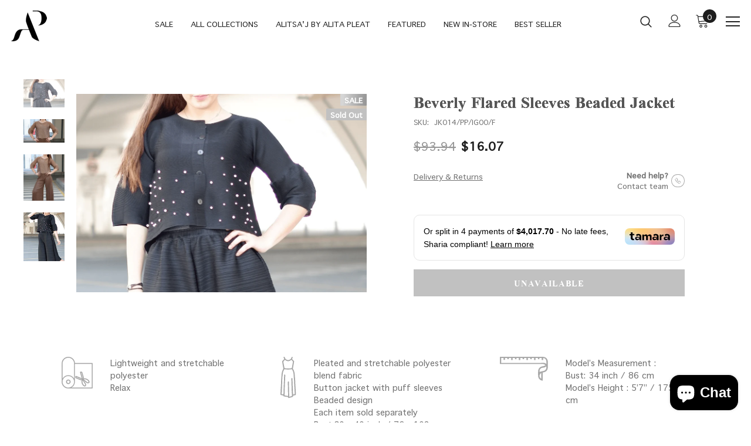

--- FILE ---
content_type: text/html; charset=utf-8
request_url: https://www.alitapleat.com/products/j014-b-short-jacket-flared-sleeve-with-beat
body_size: 73544
content:
<!doctype html>
<!--[if lt IE 7]><html class="no-js lt-ie9 lt-ie8 lt-ie7" lang="en"> <![endif]-->
<!--[if IE 7]><html class="no-js lt-ie9 lt-ie8" lang="en"> <![endif]-->
<!--[if IE 8]><html class="no-js lt-ie9" lang="en"> <![endif]-->
<!--[if IE 9 ]><html class="ie9 no-js"> <![endif]-->
<!--[if (gt IE 9)|!(IE)]><!--> <html class="no-js"> <!--<![endif]-->
<head>
  <meta name="google-site-verification" content="CC5Yt1w9wH0ae2X_6gAkxA8QEBuE_5FSHajLXuRmP_E" />
  <meta name="google-site-verification" content="iEH1bHpmuxhAQH12UoMAfYIfpCPVFyCl3J2HfPTVBdc" />
  
<!-- Google Tag Manager -->
<script>(function(w,d,s,l,i){w[l]=w[l]||[];w[l].push({'gtm.start':
new Date().getTime(),event:'gtm.js'});var f=d.getElementsByTagName(s)[0],
j=d.createElement(s),dl=l!='dataLayer'?'&l='+l:'';j.async=true;j.src=
'https://www.googletagmanager.com/gtm.js?id='+i+dl;f.parentNode.insertBefore(j,f);
})(window,document,'script','dataLayer','GTM-TL47RWN');</script>
<!-- End Google Tag Manager -->  
  
  
  
  
  

  <!-- Basic page needs ================================================== -->
  <meta charset="utf-8">
  <meta http-equiv="X-UA-Compatible" content="IE=edge,chrome=1">
	
  <!-- Title and description ================================================== -->
  <title>
    Buy Beverly Flared Sleeves Beaded Jacket For Women In Dubai | Alita Pleat | UAE
  </title>

  
    <meta name="description" content="Buy Beverly Flared Sleeves Beaded Jacket For Women Online Shopping In Dubai, Kuwait, Bahrain, Saudi Arabia, UAE - JK014-B-BL. Visit Our Site For Top Pleated Collection">
  

  <!-- Product meta ================================================== -->
  

  <meta property="og:url" content="https://www.alitapleat.com/products/j014-b-short-jacket-flared-sleeve-with-beat">
  <meta property="og:site_name" content="Alita Pleat">
  <!-- /snippets/twitter-card.liquid -->





  <meta name="twitter:card" content="product">
  <meta name="twitter:title" content="Beverly Flared Sleeves Beaded Jacket">
  <meta name="twitter:description" content="

DETAILS
MATERIAL CARE








  

Lightweight and stretchable polyester
Relax



  

Pleated and stretchable polyester blend fabric
Button jacket with puff sleeves
Beaded design
Each item sold separately
Bust:30 - 40 inch / 76 - 102 cm

Length: 19 inch / 48 cm



  

Model’s Measurement :
Bust: 34 inch / 86 cm 
Model’s Height : 5’7” / 175 cm 







#Skirt
#Winter
#New





Material Care

DO


  
30°C or below


  
Use net bag, quick wash, gently spin-drying


  
Lay flat to dry in a shaded


  
Roll your garment in the direction of the pleats when storing.




DO NOT


  
Do not tumble dry.


  
Do not use fabric softener.


  
Do not iron or steam press at the fabric.


  
Do not bleach






#Skirt
#Winter
#New



">
  <meta name="twitter:image" content="https://www.alitapleat.com/cdn/shop/products/black_button_lattern_sleeve_with_beads_medium.png?v=1613552411">
  <meta name="twitter:image:width" content="240">
  <meta name="twitter:image:height" content="240">
  <meta name="twitter:label1" content="Price">
  <meta name="twitter:data1" content="59.00 AED">
  
  <meta name="twitter:label2" content="Brand">
  <meta name="twitter:data2" content="Main Line">
  



  <!-- Helpers ================================================== -->
  <link rel="canonical" href="https://www.alitapleat.com/products/j014-b-short-jacket-flared-sleeve-with-beat">
  <meta name="viewport" content="width=device-width, initial-scale=1, maximum-scale=1, user-scalable=0, minimal-ui">
  
  <!-- Favicon -->
  
  <link rel="shortcut icon" href="//www.alitapleat.com/cdn/shop/files/logo_d2e196f6-a04f-4c1e-86d5-19d52f323ff3_32x32.png?v=1614292314" type="image/png">
  
  
  <link rel="preload" href="//www.alitapleat.com/cdn/shop/t/61/assets/vendor.min.css?v=16313237669423149571632831705" as="style">
  <link rel="preload" href="//www.alitapleat.com/cdn/shop/t/61/assets/theme-styles.scss.css?v=22445319697864341191759233362" as="style">
  <link rel="preload" href="//www.alitapleat.com/cdn/shop/t/61/assets/theme-styles-responsive.scss.css?v=48020754328366410131632831742" as="style">
  <link rel="preload" href="//www.alitapleat.com/cdn/shop/t/61/assets/filter-menu.scss.css?v=88197907449656617381697047088" as="style">
  <link rel="preload" href="//www.alitapleat.com/cdn/shop/t/61/assets/jquery.min.js?v=56888366816115934351632831683" as="script">
 
   <!-- fonts -->
  
  
  <!-- Styles -->
  <link href="//www.alitapleat.com/cdn/shop/t/61/assets/vendor.min.css?v=16313237669423149571632831705" rel="stylesheet" type="text/css" media="all" />
<link href="//www.alitapleat.com/cdn/shop/t/61/assets/theme-styles.scss.css?v=22445319697864341191759233362" rel="stylesheet" type="text/css" media="all" />
<link href="//www.alitapleat.com/cdn/shop/t/61/assets/theme-styles-responsive.scss.css?v=48020754328366410131632831742" rel="stylesheet" type="text/css" media="all" />
  
   <!-- Scripts -->
  <script src="//www.alitapleat.com/cdn/shop/t/61/assets/jquery.min.js?v=56888366816115934351632831683" type="text/javascript"></script>
<script src="//www.alitapleat.com/cdn/shop/t/61/assets/jquery-cookie.min.js?v=72365755745404048181632831681" type="text/javascript"></script>

<script>
    window.ajax_cart = "normal";
    window.money_format = "<span class=money>{{amount}} AED</span>";//"<span class=money>{{amount}} AED</span>";
    window.shop_currency = "AED";
    window.show_multiple_currencies = false;
    window.use_color_swatch = false;
    window.color_swatch_style = "normal";
    window.enable_sidebar_multiple_choice = false;
    window.file_url = "//www.alitapleat.com/cdn/shop/files/?v=115959";
    window.asset_url = "";
    
    window.inventory_text = {
        in_stock: "In stock",
        many_in_stock: "Many in stock",
        out_of_stock: "Out of stock",
        add_to_cart: "Add to Cart",
        add_all_to_cart: "Add all to Cart",
        sold_out: "Sold Out",
        select_options : "Select options",
        unavailable: "Unavailable",
        no_more_product: "No more product",
        show_options: "Show Variants",
        hide_options: "Hide Variants",
        adding : "Adding",
        thank_you : "Thank You",
        add_more : "Add More",
        cart_feedback : "Added",
        add_wishlist : "Add to Wish List",
        remove_wishlist : "Remove Wish List",
        previous: "Prev",
        next: "Next"
    };
    
    window.multi_lang = true;
    window.infinity_scroll_feature = true;
    window.newsletter_popup = false;  
</script>


<script src="//www.alitapleat.com/cdn/shop/t/61/assets/lang2.js?v=3215072614982476091632831685" type="text/javascript"></script>

<script>
    var translator = {
        current_lang : $.cookie('language'),
        
        init: function() {
            translator.updateStyling();
            translator.updateInventoryText();  		
        },
        
        updateStyling: function() {
            var style;

            if (translator.isLang2()) {
                style = "<style>*[data-translate] {visibility:hidden} .lang1 {display:none}</style>";          
            }
            else {
                style = "<style>*[data-translate] {visibility:visible} .lang2 {display:none}</style>";
            };

            $('head').append(style);
        },
        
        updateLangSwitcher: function() {
            if (translator.isLang2()) {
                $('#lang-switcher [data-value="1"]').removeClass('active');
                $('#lang-switcher [data-value="2"]').addClass('active');        
            }
        },
        
        getTextToTranslate: function(selector) {
            var result = window.lang2;
            
            //check if there is parameter
            var params;
            
            if (selector.indexOf("|") > 0) {
                var devideList = selector.split("|");
                
                selector = devideList[0];
                params = devideList[1].split(",");
            }

            var selectorArr = selector.split('.');
            
            if (selectorArr) {
                for (var i = 0; i < selectorArr.length; i++) {
                    result = result[selectorArr[i]];
                }
            }
            else {
                result = result[selector];
            };

            //check if result is object, case one and other
            if (result && result.one && result.other) {
                var countEqual1 = true;

                for (var i = 0; i < params.length; i++) {
                    if (params[i].indexOf("count") >= 0) {
                        variables = params[i].split(":");

                        if (variables.length>1) {
                            var count = variables[1];
                            if (count > 1) {
                                countEqual1 = false;
                            }
                        }
                    }
                }

                if (countEqual1) {
                    result = result.one;
                } else {
                    result = result.other;
                };
            }

            //replace params
            
            if (params && params.length>0) {
                result = result.replace(/{{\s*/g, "{{");
                result = result.replace(/\s*}}/g, "}}");
                
                for (var i = 0; i < params.length; i++) {
                    variables = params[i].split(":");
                    if (variables.length>1) {
                        result = result.replace("{{"+variables[0]+"}}", variables[1]);
                    }          
                }
            }
            

            return result;
        },
                                        
        isLang2: function() {
            return translator.current_lang && translator.current_lang == 2;
        },
        
        updateInventoryText: function() {
            if (translator.isLang2()) {
                window.inventory_text = {
                    in_stock: window.lang2.products.product.in_stock,
                    many_in_stock: window.lang2.products.product.many_in_stock,
                    out_of_stock: window.lang2.products.product.out_of_stock,
                    add_to_cart: window.lang2.products.product.add_to_cart,
                    add_all_to_cart: window.lang2.products.product.add_all_to_cart,
                    sold_out: window.lang2.products.product.sold_out,
                    unavailable: window.lang2.products.product.unavailable,
                    no_more_product: window.lang2.collections.general.no_more_product,
                    select_options: window.lang2.products.product.select_options,
                    hide_options: window.lang2.products.product.hide_options,
                    show_options: window.lang2.products.product.show_options,
                    adding: window.lang2.products.product.adding,
                    thank_you: window.lang2.products.product.thank_you,
                    add_more: window.lang2.products.product.add_more,
                    cart_feedback: window.lang2.products.product.cart_feedback,
                    add_wishlist: window.lang2.wishlist.general.add_to_wishlist,
                    remove_wishlist: window.lang2.wishlist.general.remove_wishlist,
                    previous: window.lang2.collections.toolbar.previous,
                    next: window.lang2.collections.toolbar.next
                };
            }
        },
        
        doTranslate: function(blockSelector) {
            if (translator.isLang2()) {
                $(blockSelector + " [data-translate]").each(function(e) {          
                    var item = jQuery(this);
                    var selector = item.attr("data-translate");
                    var text = translator.getTextToTranslate(selector);
                    
                    //translate only title
                    if (item.attr("translate-item")) {
                        var attribute = item.attr("translate-item");
                        if (attribute == 'blog-date-author') {
                            item.html(text);
                        }
                        else if (attribute!="") {            
                            item.attr(attribute,text);
                        };
                    }
                    else if (item.is("input")) {
                        item.val(text);
                    }
                    else {
                        item.html(text);
                    };
                    
                    item.css("visibility","visible");
                    
                    $('#lang-switcher [data-value="1"]').removeClass('active');
                    $('#lang-switcher [data-value="2"]').addClass('active');          
                });
            }
        }   
    };
            
    translator.init();
            
    $(document).ready(function() {    
        $('#lang-switcher [data-value]').on('click', function(e) {
        e.preventDefault();
        
        if($(this).hasClass('active')){
            return false;
        }
        
        var value = $(this).data('value');
        
        $.cookie('language', value, {expires:10, path:'/'});
            location.reload();
        });    
        
        translator.doTranslate('body');    
    });
</script>


  <!-- Header hook for plugins ================================ -->
  <script>window.performance && window.performance.mark && window.performance.mark('shopify.content_for_header.start');</script><meta name="google-site-verification" content="cMHzcAPkH39WbV3nk-BMLySH6bBxSOfY4sLsqilk398">
<meta name="google-site-verification" content="5NYsYj5wMI1koxGoTPQzzJlGJuKiySpaQHlBwM7nJok">
<meta name="google-site-verification" content="N9oz9-ZgkRQKgard8dwXIijs-9AVSB6XQRqR4fC-MdY">
<meta name="google-site-verification" content="CC5Yt1w9wH0ae2X_6gAkxA8QEBuE_5FSHajLXuRmP_E">
<meta id="shopify-digital-wallet" name="shopify-digital-wallet" content="/23877457/digital_wallets/dialog">
<meta name="shopify-checkout-api-token" content="e3ee96399a226be3313df5fce4893f4f">
<meta id="in-context-paypal-metadata" data-shop-id="23877457" data-venmo-supported="false" data-environment="production" data-locale="en_US" data-paypal-v4="true" data-currency="AED">
<link rel="alternate" type="application/json+oembed" href="https://www.alitapleat.com/products/j014-b-short-jacket-flared-sleeve-with-beat.oembed">
<script async="async" src="/checkouts/internal/preloads.js?locale=en-AE"></script>
<script id="shopify-features" type="application/json">{"accessToken":"e3ee96399a226be3313df5fce4893f4f","betas":["rich-media-storefront-analytics"],"domain":"www.alitapleat.com","predictiveSearch":true,"shopId":23877457,"locale":"en"}</script>
<script>var Shopify = Shopify || {};
Shopify.shop = "alita-world.myshopify.com";
Shopify.locale = "en";
Shopify.currency = {"active":"AED","rate":"1.0"};
Shopify.country = "AE";
Shopify.theme = {"name":"NEW WEBSITE WORKING - Phase 2 - 28-09-21 ","id":120415748169,"schema_name":"Ella","schema_version":"3.0.0","theme_store_id":null,"role":"main"};
Shopify.theme.handle = "null";
Shopify.theme.style = {"id":null,"handle":null};
Shopify.cdnHost = "www.alitapleat.com/cdn";
Shopify.routes = Shopify.routes || {};
Shopify.routes.root = "/";</script>
<script type="module">!function(o){(o.Shopify=o.Shopify||{}).modules=!0}(window);</script>
<script>!function(o){function n(){var o=[];function n(){o.push(Array.prototype.slice.apply(arguments))}return n.q=o,n}var t=o.Shopify=o.Shopify||{};t.loadFeatures=n(),t.autoloadFeatures=n()}(window);</script>
<script id="shop-js-analytics" type="application/json">{"pageType":"product"}</script>
<script defer="defer" async type="module" src="//www.alitapleat.com/cdn/shopifycloud/shop-js/modules/v2/client.init-shop-cart-sync_BT-GjEfc.en.esm.js"></script>
<script defer="defer" async type="module" src="//www.alitapleat.com/cdn/shopifycloud/shop-js/modules/v2/chunk.common_D58fp_Oc.esm.js"></script>
<script defer="defer" async type="module" src="//www.alitapleat.com/cdn/shopifycloud/shop-js/modules/v2/chunk.modal_xMitdFEc.esm.js"></script>
<script type="module">
  await import("//www.alitapleat.com/cdn/shopifycloud/shop-js/modules/v2/client.init-shop-cart-sync_BT-GjEfc.en.esm.js");
await import("//www.alitapleat.com/cdn/shopifycloud/shop-js/modules/v2/chunk.common_D58fp_Oc.esm.js");
await import("//www.alitapleat.com/cdn/shopifycloud/shop-js/modules/v2/chunk.modal_xMitdFEc.esm.js");

  window.Shopify.SignInWithShop?.initShopCartSync?.({"fedCMEnabled":true,"windoidEnabled":true});

</script>
<script>(function() {
  var isLoaded = false;
  function asyncLoad() {
    if (isLoaded) return;
    isLoaded = true;
    var urls = ["https:\/\/static.klaviyo.com\/onsite\/js\/klaviyo.js?company_id=HrL4SK\u0026shop=alita-world.myshopify.com","https:\/\/static.klaviyo.com\/onsite\/js\/klaviyo.js?company_id=HrL4SK\u0026shop=alita-world.myshopify.com","https:\/\/swymv3free-01.azureedge.net\/code\/swym-shopify.js?shop=alita-world.myshopify.com","https:\/\/hotjar.dualsidedapp.com\/script.js?shop=alita-world.myshopify.com"];
    for (var i = 0; i < urls.length; i++) {
      var s = document.createElement('script');
      s.type = 'text/javascript';
      s.async = true;
      s.src = urls[i];
      var x = document.getElementsByTagName('script')[0];
      x.parentNode.insertBefore(s, x);
    }
  };
  if(window.attachEvent) {
    window.attachEvent('onload', asyncLoad);
  } else {
    window.addEventListener('load', asyncLoad, false);
  }
})();</script>
<script id="__st">var __st={"a":23877457,"offset":14400,"reqid":"af66d32a-aad1-4f7d-8acf-8eb2c663c47b-1769059058","pageurl":"www.alitapleat.com\/products\/j014-b-short-jacket-flared-sleeve-with-beat","u":"8b8be4f966a9","p":"product","rtyp":"product","rid":479806947358};</script>
<script>window.ShopifyPaypalV4VisibilityTracking = true;</script>
<script id="captcha-bootstrap">!function(){'use strict';const t='contact',e='account',n='new_comment',o=[[t,t],['blogs',n],['comments',n],[t,'customer']],c=[[e,'customer_login'],[e,'guest_login'],[e,'recover_customer_password'],[e,'create_customer']],r=t=>t.map((([t,e])=>`form[action*='/${t}']:not([data-nocaptcha='true']) input[name='form_type'][value='${e}']`)).join(','),a=t=>()=>t?[...document.querySelectorAll(t)].map((t=>t.form)):[];function s(){const t=[...o],e=r(t);return a(e)}const i='password',u='form_key',d=['recaptcha-v3-token','g-recaptcha-response','h-captcha-response',i],f=()=>{try{return window.sessionStorage}catch{return}},m='__shopify_v',_=t=>t.elements[u];function p(t,e,n=!1){try{const o=window.sessionStorage,c=JSON.parse(o.getItem(e)),{data:r}=function(t){const{data:e,action:n}=t;return t[m]||n?{data:e,action:n}:{data:t,action:n}}(c);for(const[e,n]of Object.entries(r))t.elements[e]&&(t.elements[e].value=n);n&&o.removeItem(e)}catch(o){console.error('form repopulation failed',{error:o})}}const l='form_type',E='cptcha';function T(t){t.dataset[E]=!0}const w=window,h=w.document,L='Shopify',v='ce_forms',y='captcha';let A=!1;((t,e)=>{const n=(g='f06e6c50-85a8-45c8-87d0-21a2b65856fe',I='https://cdn.shopify.com/shopifycloud/storefront-forms-hcaptcha/ce_storefront_forms_captcha_hcaptcha.v1.5.2.iife.js',D={infoText:'Protected by hCaptcha',privacyText:'Privacy',termsText:'Terms'},(t,e,n)=>{const o=w[L][v],c=o.bindForm;if(c)return c(t,g,e,D).then(n);var r;o.q.push([[t,g,e,D],n]),r=I,A||(h.body.append(Object.assign(h.createElement('script'),{id:'captcha-provider',async:!0,src:r})),A=!0)});var g,I,D;w[L]=w[L]||{},w[L][v]=w[L][v]||{},w[L][v].q=[],w[L][y]=w[L][y]||{},w[L][y].protect=function(t,e){n(t,void 0,e),T(t)},Object.freeze(w[L][y]),function(t,e,n,w,h,L){const[v,y,A,g]=function(t,e,n){const i=e?o:[],u=t?c:[],d=[...i,...u],f=r(d),m=r(i),_=r(d.filter((([t,e])=>n.includes(e))));return[a(f),a(m),a(_),s()]}(w,h,L),I=t=>{const e=t.target;return e instanceof HTMLFormElement?e:e&&e.form},D=t=>v().includes(t);t.addEventListener('submit',(t=>{const e=I(t);if(!e)return;const n=D(e)&&!e.dataset.hcaptchaBound&&!e.dataset.recaptchaBound,o=_(e),c=g().includes(e)&&(!o||!o.value);(n||c)&&t.preventDefault(),c&&!n&&(function(t){try{if(!f())return;!function(t){const e=f();if(!e)return;const n=_(t);if(!n)return;const o=n.value;o&&e.removeItem(o)}(t);const e=Array.from(Array(32),(()=>Math.random().toString(36)[2])).join('');!function(t,e){_(t)||t.append(Object.assign(document.createElement('input'),{type:'hidden',name:u})),t.elements[u].value=e}(t,e),function(t,e){const n=f();if(!n)return;const o=[...t.querySelectorAll(`input[type='${i}']`)].map((({name:t})=>t)),c=[...d,...o],r={};for(const[a,s]of new FormData(t).entries())c.includes(a)||(r[a]=s);n.setItem(e,JSON.stringify({[m]:1,action:t.action,data:r}))}(t,e)}catch(e){console.error('failed to persist form',e)}}(e),e.submit())}));const S=(t,e)=>{t&&!t.dataset[E]&&(n(t,e.some((e=>e===t))),T(t))};for(const o of['focusin','change'])t.addEventListener(o,(t=>{const e=I(t);D(e)&&S(e,y())}));const B=e.get('form_key'),M=e.get(l),P=B&&M;t.addEventListener('DOMContentLoaded',(()=>{const t=y();if(P)for(const e of t)e.elements[l].value===M&&p(e,B);[...new Set([...A(),...v().filter((t=>'true'===t.dataset.shopifyCaptcha))])].forEach((e=>S(e,t)))}))}(h,new URLSearchParams(w.location.search),n,t,e,['guest_login'])})(!0,!0)}();</script>
<script integrity="sha256-4kQ18oKyAcykRKYeNunJcIwy7WH5gtpwJnB7kiuLZ1E=" data-source-attribution="shopify.loadfeatures" defer="defer" src="//www.alitapleat.com/cdn/shopifycloud/storefront/assets/storefront/load_feature-a0a9edcb.js" crossorigin="anonymous"></script>
<script data-source-attribution="shopify.dynamic_checkout.dynamic.init">var Shopify=Shopify||{};Shopify.PaymentButton=Shopify.PaymentButton||{isStorefrontPortableWallets:!0,init:function(){window.Shopify.PaymentButton.init=function(){};var t=document.createElement("script");t.src="https://www.alitapleat.com/cdn/shopifycloud/portable-wallets/latest/portable-wallets.en.js",t.type="module",document.head.appendChild(t)}};
</script>
<script data-source-attribution="shopify.dynamic_checkout.buyer_consent">
  function portableWalletsHideBuyerConsent(e){var t=document.getElementById("shopify-buyer-consent"),n=document.getElementById("shopify-subscription-policy-button");t&&n&&(t.classList.add("hidden"),t.setAttribute("aria-hidden","true"),n.removeEventListener("click",e))}function portableWalletsShowBuyerConsent(e){var t=document.getElementById("shopify-buyer-consent"),n=document.getElementById("shopify-subscription-policy-button");t&&n&&(t.classList.remove("hidden"),t.removeAttribute("aria-hidden"),n.addEventListener("click",e))}window.Shopify?.PaymentButton&&(window.Shopify.PaymentButton.hideBuyerConsent=portableWalletsHideBuyerConsent,window.Shopify.PaymentButton.showBuyerConsent=portableWalletsShowBuyerConsent);
</script>
<script data-source-attribution="shopify.dynamic_checkout.cart.bootstrap">document.addEventListener("DOMContentLoaded",(function(){function t(){return document.querySelector("shopify-accelerated-checkout-cart, shopify-accelerated-checkout")}if(t())Shopify.PaymentButton.init();else{new MutationObserver((function(e,n){t()&&(Shopify.PaymentButton.init(),n.disconnect())})).observe(document.body,{childList:!0,subtree:!0})}}));
</script>
<link id="shopify-accelerated-checkout-styles" rel="stylesheet" media="screen" href="https://www.alitapleat.com/cdn/shopifycloud/portable-wallets/latest/accelerated-checkout-backwards-compat.css" crossorigin="anonymous">
<style id="shopify-accelerated-checkout-cart">
        #shopify-buyer-consent {
  margin-top: 1em;
  display: inline-block;
  width: 100%;
}

#shopify-buyer-consent.hidden {
  display: none;
}

#shopify-subscription-policy-button {
  background: none;
  border: none;
  padding: 0;
  text-decoration: underline;
  font-size: inherit;
  cursor: pointer;
}

#shopify-subscription-policy-button::before {
  box-shadow: none;
}

      </style>

<script>window.performance && window.performance.mark && window.performance.mark('shopify.content_for_header.end');</script>

  <!--[if lt IE 9]>
  <script src="//html5shiv.googlecode.com/svn/trunk/html5.js" type="text/javascript"></script>
  <![endif]-->

  
  
  

  <script>

    Shopify.productOptionsMap = {};
    Shopify.quickViewOptionsMap = {};

    Shopify.updateOptionsInSelector = function(selectorIndex, wrapperSlt) {
        Shopify.optionsMap = wrapperSlt === '.product' ? Shopify.productOptionsMap : Shopify.quickViewOptionsMap;

        switch (selectorIndex) {
            case 0:
                var key = 'root';
                var selector = $(wrapperSlt + ' .single-option-selector:eq(0)');
                break;
            case 1:
                var key = $(wrapperSlt + ' .single-option-selector:eq(0)').val();
                var selector = $(wrapperSlt + ' .single-option-selector:eq(1)');
                break;
            case 2:
                var key = $(wrapperSlt + ' .single-option-selector:eq(0)').val();
                key += ' / ' + $(wrapperSlt + ' .single-option-selector:eq(1)').val();
                var selector = $(wrapperSlt + ' .single-option-selector:eq(2)');
        }

        var initialValue = selector.val();

        selector.empty();

        var availableOptions = Shopify.optionsMap[key];

        if (availableOptions && availableOptions.length) {
            for (var i = 0; i < availableOptions.length; i++) {
                var option = availableOptions[i];

                var newOption = $('<option></option>').val(option).html(option);

                selector.append(newOption);
            }

            $(wrapperSlt + ' .swatch[data-option-index="' + selectorIndex + '"] .swatch-element').each(function() {
                if ($.inArray($(this).attr('data-value'), availableOptions) !== -1) {
                    $(this).removeClass('soldout').find(':radio').removeAttr('disabled', 'disabled').removeAttr('checked');
                }
                else {
                    $(this).addClass('soldout').find(':radio').removeAttr('checked').attr('disabled', 'disabled');
                }
            });

            if ($.inArray(initialValue, availableOptions) !== -1) {
                selector.val(initialValue);
            }

            selector.trigger('change');
        };
    };

    Shopify.linkOptionSelectors = function(product, wrapperSlt) {
        // Building our mapping object.
        Shopify.optionsMap = wrapperSlt === '.product' ? Shopify.productOptionsMap : Shopify.quickViewOptionsMap;

        for (var i = 0; i < product.variants.length; i++) {
            var variant = product.variants[i];

            if (variant.available) {
                // Gathering values for the 1st drop-down.
                Shopify.optionsMap['root'] = Shopify.optionsMap['root'] || [];

                Shopify.optionsMap['root'].push(variant.option1);
                Shopify.optionsMap['root'] = Shopify.uniq(Shopify.optionsMap['root']);

                // Gathering values for the 2nd drop-down.
                if (product.options.length > 1) {
                var key = variant.option1;
                    Shopify.optionsMap[key] = Shopify.optionsMap[key] || [];
                    Shopify.optionsMap[key].push(variant.option2);
                    Shopify.optionsMap[key] = Shopify.uniq(Shopify.optionsMap[key]);
                }

                // Gathering values for the 3rd drop-down.
                if (product.options.length === 3) {
                    var key = variant.option1 + ' / ' + variant.option2;
                    Shopify.optionsMap[key] = Shopify.optionsMap[key] || [];
                    Shopify.optionsMap[key].push(variant.option3);
                    Shopify.optionsMap[key] = Shopify.uniq(Shopify.optionsMap[key]);
                }
            }
        };

        // Update options right away.
        Shopify.updateOptionsInSelector(0, wrapperSlt);

        if (product.options.length > 1) Shopify.updateOptionsInSelector(1, wrapperSlt);
        if (product.options.length === 3) Shopify.updateOptionsInSelector(2, wrapperSlt);

        // When there is an update in the first dropdown.
        $(wrapperSlt + " .single-option-selector:eq(0)").change(function() {
            Shopify.updateOptionsInSelector(1, wrapperSlt);
            if (product.options.length === 3) Shopify.updateOptionsInSelector(2, wrapperSlt);
            return true;
        });

        // When there is an update in the second dropdown.
        $(wrapperSlt + " .single-option-selector:eq(1)").change(function() {
            if (product.options.length === 3) Shopify.updateOptionsInSelector(2, wrapperSlt);
            return true;
        });
    };
</script>

  
    
<div id="shopify-section-filter-menu-settings" class="shopify-section"><style type="text/css">
/*  Filter Menu Color and Image Section CSS */</style>
<link href="//www.alitapleat.com/cdn/shop/t/61/assets/filter-menu.scss.css?v=88197907449656617381697047088" rel="stylesheet" type="text/css" media="all" />
<script src="//www.alitapleat.com/cdn/shop/t/61/assets/filter-menu.js?v=114184649200539947681632831739" type="text/javascript"></script>





</div>


  






<link rel="preload" href="//www.alitapleat.com/cdn/shop/t/61/assets/limoniapps-discountninja.css?v=157935041162075563671704968448" as="style" onload="this.onload=null;this.rel='stylesheet'">
<noscript><link rel="stylesheet" href="//www.alitapleat.com/cdn/shop/t/61/assets/limoniapps-discountninja.css?v=157935041162075563671704968448"></noscript>


<script type="text/javascript">
try { var a = window.location.href.replace(window.location.hash, ""); var b = [], hash; var c = a.slice(a.indexOf('?') + 1).split('&'); for (var i = 0; i < c.length; i++) {hash = c[i].split('='); b.push(hash[0]); b[hash[0]] = hash[1];} var d = b["token"]; var e = b["discountcode"]; var f = 'limoniapps-discountninja-'; if (d) sessionStorage.setItem(f + 'savedtoken', d); if (e) sessionStorage.setItem(f + 'saveddiscountcode', e); } catch (e) { var a = 0; }
try { if(null==EventTarget.prototype.original_limoniAppsDiscountNinja_addEventListener){EventTarget.prototype.original_limoniAppsDiscountNinja_addEventListener=EventTarget.prototype.addEventListener,EventTarget.prototype.addEventListener=function(n,i,t){this.limoniAppsDiscountNinjaAllHandlers=this.limoniAppsDiscountNinjaAllHandlers||[],this.limoniAppsDiscountNinjaAllHandlers.push({typ:n,fn:i,opt:t}),this.original_limoniAppsDiscountNinja_addEventListener(n,i,t)}} } catch (e) { var a = 0; }
</script><script src="https://cdn.shopify.com/extensions/e8878072-2f6b-4e89-8082-94b04320908d/inbox-1254/assets/inbox-chat-loader.js" type="text/javascript" defer="defer"></script>
<meta property="og:image" content="https://cdn.shopify.com/s/files/1/2387/7457/products/black_button_lattern_sleeve_with_beads.png?v=1613552411" />
<meta property="og:image:secure_url" content="https://cdn.shopify.com/s/files/1/2387/7457/products/black_button_lattern_sleeve_with_beads.png?v=1613552411" />
<meta property="og:image:width" content="1709" />
<meta property="og:image:height" content="1167" />
<meta property="og:image:alt" content="Jasper Black | Uae Online Shopping Clothes" />
<link href="https://monorail-edge.shopifysvc.com" rel="dns-prefetch">
<script>(function(){if ("sendBeacon" in navigator && "performance" in window) {try {var session_token_from_headers = performance.getEntriesByType('navigation')[0].serverTiming.find(x => x.name == '_s').description;} catch {var session_token_from_headers = undefined;}var session_cookie_matches = document.cookie.match(/_shopify_s=([^;]*)/);var session_token_from_cookie = session_cookie_matches && session_cookie_matches.length === 2 ? session_cookie_matches[1] : "";var session_token = session_token_from_headers || session_token_from_cookie || "";function handle_abandonment_event(e) {var entries = performance.getEntries().filter(function(entry) {return /monorail-edge.shopifysvc.com/.test(entry.name);});if (!window.abandonment_tracked && entries.length === 0) {window.abandonment_tracked = true;var currentMs = Date.now();var navigation_start = performance.timing.navigationStart;var payload = {shop_id: 23877457,url: window.location.href,navigation_start,duration: currentMs - navigation_start,session_token,page_type: "product"};window.navigator.sendBeacon("https://monorail-edge.shopifysvc.com/v1/produce", JSON.stringify({schema_id: "online_store_buyer_site_abandonment/1.1",payload: payload,metadata: {event_created_at_ms: currentMs,event_sent_at_ms: currentMs}}));}}window.addEventListener('pagehide', handle_abandonment_event);}}());</script>
<script id="web-pixels-manager-setup">(function e(e,d,r,n,o){if(void 0===o&&(o={}),!Boolean(null===(a=null===(i=window.Shopify)||void 0===i?void 0:i.analytics)||void 0===a?void 0:a.replayQueue)){var i,a;window.Shopify=window.Shopify||{};var t=window.Shopify;t.analytics=t.analytics||{};var s=t.analytics;s.replayQueue=[],s.publish=function(e,d,r){return s.replayQueue.push([e,d,r]),!0};try{self.performance.mark("wpm:start")}catch(e){}var l=function(){var e={modern:/Edge?\/(1{2}[4-9]|1[2-9]\d|[2-9]\d{2}|\d{4,})\.\d+(\.\d+|)|Firefox\/(1{2}[4-9]|1[2-9]\d|[2-9]\d{2}|\d{4,})\.\d+(\.\d+|)|Chrom(ium|e)\/(9{2}|\d{3,})\.\d+(\.\d+|)|(Maci|X1{2}).+ Version\/(15\.\d+|(1[6-9]|[2-9]\d|\d{3,})\.\d+)([,.]\d+|)( \(\w+\)|)( Mobile\/\w+|) Safari\/|Chrome.+OPR\/(9{2}|\d{3,})\.\d+\.\d+|(CPU[ +]OS|iPhone[ +]OS|CPU[ +]iPhone|CPU IPhone OS|CPU iPad OS)[ +]+(15[._]\d+|(1[6-9]|[2-9]\d|\d{3,})[._]\d+)([._]\d+|)|Android:?[ /-](13[3-9]|1[4-9]\d|[2-9]\d{2}|\d{4,})(\.\d+|)(\.\d+|)|Android.+Firefox\/(13[5-9]|1[4-9]\d|[2-9]\d{2}|\d{4,})\.\d+(\.\d+|)|Android.+Chrom(ium|e)\/(13[3-9]|1[4-9]\d|[2-9]\d{2}|\d{4,})\.\d+(\.\d+|)|SamsungBrowser\/([2-9]\d|\d{3,})\.\d+/,legacy:/Edge?\/(1[6-9]|[2-9]\d|\d{3,})\.\d+(\.\d+|)|Firefox\/(5[4-9]|[6-9]\d|\d{3,})\.\d+(\.\d+|)|Chrom(ium|e)\/(5[1-9]|[6-9]\d|\d{3,})\.\d+(\.\d+|)([\d.]+$|.*Safari\/(?![\d.]+ Edge\/[\d.]+$))|(Maci|X1{2}).+ Version\/(10\.\d+|(1[1-9]|[2-9]\d|\d{3,})\.\d+)([,.]\d+|)( \(\w+\)|)( Mobile\/\w+|) Safari\/|Chrome.+OPR\/(3[89]|[4-9]\d|\d{3,})\.\d+\.\d+|(CPU[ +]OS|iPhone[ +]OS|CPU[ +]iPhone|CPU IPhone OS|CPU iPad OS)[ +]+(10[._]\d+|(1[1-9]|[2-9]\d|\d{3,})[._]\d+)([._]\d+|)|Android:?[ /-](13[3-9]|1[4-9]\d|[2-9]\d{2}|\d{4,})(\.\d+|)(\.\d+|)|Mobile Safari.+OPR\/([89]\d|\d{3,})\.\d+\.\d+|Android.+Firefox\/(13[5-9]|1[4-9]\d|[2-9]\d{2}|\d{4,})\.\d+(\.\d+|)|Android.+Chrom(ium|e)\/(13[3-9]|1[4-9]\d|[2-9]\d{2}|\d{4,})\.\d+(\.\d+|)|Android.+(UC? ?Browser|UCWEB|U3)[ /]?(15\.([5-9]|\d{2,})|(1[6-9]|[2-9]\d|\d{3,})\.\d+)\.\d+|SamsungBrowser\/(5\.\d+|([6-9]|\d{2,})\.\d+)|Android.+MQ{2}Browser\/(14(\.(9|\d{2,})|)|(1[5-9]|[2-9]\d|\d{3,})(\.\d+|))(\.\d+|)|K[Aa][Ii]OS\/(3\.\d+|([4-9]|\d{2,})\.\d+)(\.\d+|)/},d=e.modern,r=e.legacy,n=navigator.userAgent;return n.match(d)?"modern":n.match(r)?"legacy":"unknown"}(),u="modern"===l?"modern":"legacy",c=(null!=n?n:{modern:"",legacy:""})[u],f=function(e){return[e.baseUrl,"/wpm","/b",e.hashVersion,"modern"===e.buildTarget?"m":"l",".js"].join("")}({baseUrl:d,hashVersion:r,buildTarget:u}),m=function(e){var d=e.version,r=e.bundleTarget,n=e.surface,o=e.pageUrl,i=e.monorailEndpoint;return{emit:function(e){var a=e.status,t=e.errorMsg,s=(new Date).getTime(),l=JSON.stringify({metadata:{event_sent_at_ms:s},events:[{schema_id:"web_pixels_manager_load/3.1",payload:{version:d,bundle_target:r,page_url:o,status:a,surface:n,error_msg:t},metadata:{event_created_at_ms:s}}]});if(!i)return console&&console.warn&&console.warn("[Web Pixels Manager] No Monorail endpoint provided, skipping logging."),!1;try{return self.navigator.sendBeacon.bind(self.navigator)(i,l)}catch(e){}var u=new XMLHttpRequest;try{return u.open("POST",i,!0),u.setRequestHeader("Content-Type","text/plain"),u.send(l),!0}catch(e){return console&&console.warn&&console.warn("[Web Pixels Manager] Got an unhandled error while logging to Monorail."),!1}}}}({version:r,bundleTarget:l,surface:e.surface,pageUrl:self.location.href,monorailEndpoint:e.monorailEndpoint});try{o.browserTarget=l,function(e){var d=e.src,r=e.async,n=void 0===r||r,o=e.onload,i=e.onerror,a=e.sri,t=e.scriptDataAttributes,s=void 0===t?{}:t,l=document.createElement("script"),u=document.querySelector("head"),c=document.querySelector("body");if(l.async=n,l.src=d,a&&(l.integrity=a,l.crossOrigin="anonymous"),s)for(var f in s)if(Object.prototype.hasOwnProperty.call(s,f))try{l.dataset[f]=s[f]}catch(e){}if(o&&l.addEventListener("load",o),i&&l.addEventListener("error",i),u)u.appendChild(l);else{if(!c)throw new Error("Did not find a head or body element to append the script");c.appendChild(l)}}({src:f,async:!0,onload:function(){if(!function(){var e,d;return Boolean(null===(d=null===(e=window.Shopify)||void 0===e?void 0:e.analytics)||void 0===d?void 0:d.initialized)}()){var d=window.webPixelsManager.init(e)||void 0;if(d){var r=window.Shopify.analytics;r.replayQueue.forEach((function(e){var r=e[0],n=e[1],o=e[2];d.publishCustomEvent(r,n,o)})),r.replayQueue=[],r.publish=d.publishCustomEvent,r.visitor=d.visitor,r.initialized=!0}}},onerror:function(){return m.emit({status:"failed",errorMsg:"".concat(f," has failed to load")})},sri:function(e){var d=/^sha384-[A-Za-z0-9+/=]+$/;return"string"==typeof e&&d.test(e)}(c)?c:"",scriptDataAttributes:o}),m.emit({status:"loading"})}catch(e){m.emit({status:"failed",errorMsg:(null==e?void 0:e.message)||"Unknown error"})}}})({shopId: 23877457,storefrontBaseUrl: "https://www.alitapleat.com",extensionsBaseUrl: "https://extensions.shopifycdn.com/cdn/shopifycloud/web-pixels-manager",monorailEndpoint: "https://monorail-edge.shopifysvc.com/unstable/produce_batch",surface: "storefront-renderer",enabledBetaFlags: ["2dca8a86"],webPixelsConfigList: [{"id":"2294055198","configuration":"{\"pixelCode\":\"D3BVKKRC77UFJ787948G\"}","eventPayloadVersion":"v1","runtimeContext":"STRICT","scriptVersion":"22e92c2ad45662f435e4801458fb78cc","type":"APP","apiClientId":4383523,"privacyPurposes":["ANALYTICS","MARKETING","SALE_OF_DATA"],"dataSharingAdjustments":{"protectedCustomerApprovalScopes":["read_customer_address","read_customer_email","read_customer_name","read_customer_personal_data","read_customer_phone"]}},{"id":"835846430","configuration":"{\"config\":\"{\\\"pixel_id\\\":\\\"GT-KFN4VL6\\\",\\\"target_country\\\":\\\"AE\\\",\\\"gtag_events\\\":[{\\\"type\\\":\\\"purchase\\\",\\\"action_label\\\":\\\"MC-01NQX9H8V2\\\"},{\\\"type\\\":\\\"page_view\\\",\\\"action_label\\\":\\\"MC-01NQX9H8V2\\\"},{\\\"type\\\":\\\"view_item\\\",\\\"action_label\\\":\\\"MC-01NQX9H8V2\\\"}],\\\"enable_monitoring_mode\\\":false}\"}","eventPayloadVersion":"v1","runtimeContext":"OPEN","scriptVersion":"b2a88bafab3e21179ed38636efcd8a93","type":"APP","apiClientId":1780363,"privacyPurposes":[],"dataSharingAdjustments":{"protectedCustomerApprovalScopes":["read_customer_address","read_customer_email","read_customer_name","read_customer_personal_data","read_customer_phone"]}},{"id":"398590238","configuration":"{\"pixel_id\":\"1032310370474536\",\"pixel_type\":\"facebook_pixel\",\"metaapp_system_user_token\":\"-\"}","eventPayloadVersion":"v1","runtimeContext":"OPEN","scriptVersion":"ca16bc87fe92b6042fbaa3acc2fbdaa6","type":"APP","apiClientId":2329312,"privacyPurposes":["ANALYTICS","MARKETING","SALE_OF_DATA"],"dataSharingAdjustments":{"protectedCustomerApprovalScopes":["read_customer_address","read_customer_email","read_customer_name","read_customer_personal_data","read_customer_phone"]}},{"id":"145228062","eventPayloadVersion":"v1","runtimeContext":"LAX","scriptVersion":"1","type":"CUSTOM","privacyPurposes":["ANALYTICS"],"name":"Google Analytics tag (migrated)"},{"id":"shopify-app-pixel","configuration":"{}","eventPayloadVersion":"v1","runtimeContext":"STRICT","scriptVersion":"0450","apiClientId":"shopify-pixel","type":"APP","privacyPurposes":["ANALYTICS","MARKETING"]},{"id":"shopify-custom-pixel","eventPayloadVersion":"v1","runtimeContext":"LAX","scriptVersion":"0450","apiClientId":"shopify-pixel","type":"CUSTOM","privacyPurposes":["ANALYTICS","MARKETING"]}],isMerchantRequest: false,initData: {"shop":{"name":"Alita Pleat","paymentSettings":{"currencyCode":"AED"},"myshopifyDomain":"alita-world.myshopify.com","countryCode":"AE","storefrontUrl":"https:\/\/www.alitapleat.com"},"customer":null,"cart":null,"checkout":null,"productVariants":[{"price":{"amount":59.0,"currencyCode":"AED"},"product":{"title":"Beverly Flared Sleeves Beaded Jacket","vendor":"Main Line","id":"479806947358","untranslatedTitle":"Beverly Flared Sleeves Beaded Jacket","url":"\/products\/j014-b-short-jacket-flared-sleeve-with-beat","type":"Cardigans"},"id":"7508290273310","image":{"src":"\/\/www.alitapleat.com\/cdn\/shop\/products\/black_button_lattern_sleeve_with_beads.png?v=1613552411"},"sku":"JK014\/PP\/IG00\/F","title":"Iron grey (00)","untranslatedTitle":"Iron grey (00)"},{"price":{"amount":59.0,"currencyCode":"AED"},"product":{"title":"Beverly Flared Sleeves Beaded Jacket","vendor":"Main Line","id":"479806947358","untranslatedTitle":"Beverly Flared Sleeves Beaded Jacket","url":"\/products\/j014-b-short-jacket-flared-sleeve-with-beat","type":"Cardigans"},"id":"6703380791326","image":{"src":"\/\/www.alitapleat.com\/cdn\/shop\/products\/black_lantern_sleeve_with_beads.png?v=1613552414"},"sku":"JK014-B-BL","title":"Jasper Black","untranslatedTitle":"Jasper Black"},{"price":{"amount":59.0,"currencyCode":"AED"},"product":{"title":"Beverly Flared Sleeves Beaded Jacket","vendor":"Main Line","id":"479806947358","untranslatedTitle":"Beverly Flared Sleeves Beaded Jacket","url":"\/products\/j014-b-short-jacket-flared-sleeve-with-beat","type":"Cardigans"},"id":"12219572387913","image":{"src":"\/\/www.alitapleat.com\/cdn\/shop\/products\/black_button_lattern_sleeve_with_beads.png?v=1613552411"},"sku":"JK014-B-EG","title":"Egg Shell","untranslatedTitle":"Egg Shell"},{"price":{"amount":59.0,"currencyCode":"AED"},"product":{"title":"Beverly Flared Sleeves Beaded Jacket","vendor":"Main Line","id":"479806947358","untranslatedTitle":"Beverly Flared Sleeves Beaded Jacket","url":"\/products\/j014-b-short-jacket-flared-sleeve-with-beat","type":"Cardigans"},"id":"7508290306078","image":{"src":"\/\/www.alitapleat.com\/cdn\/shop\/products\/J014-B_Beige.png?v=1613552435"},"sku":"JK014-B-BE","title":"Latte","untranslatedTitle":"Latte"},{"price":{"amount":59.0,"currencyCode":"AED"},"product":{"title":"Beverly Flared Sleeves Beaded Jacket","vendor":"Main Line","id":"479806947358","untranslatedTitle":"Beverly Flared Sleeves Beaded Jacket","url":"\/products\/j014-b-short-jacket-flared-sleeve-with-beat","type":"Cardigans"},"id":"7508290338846","image":{"src":"\/\/www.alitapleat.com\/cdn\/shop\/products\/black_button_lattern_sleeve_with_beads.png?v=1613552411"},"sku":"JK014-B-GR","title":"Ash","untranslatedTitle":"Ash"}],"purchasingCompany":null},},"https://www.alitapleat.com/cdn","fcfee988w5aeb613cpc8e4bc33m6693e112",{"modern":"","legacy":""},{"shopId":"23877457","storefrontBaseUrl":"https:\/\/www.alitapleat.com","extensionBaseUrl":"https:\/\/extensions.shopifycdn.com\/cdn\/shopifycloud\/web-pixels-manager","surface":"storefront-renderer","enabledBetaFlags":"[\"2dca8a86\"]","isMerchantRequest":"false","hashVersion":"fcfee988w5aeb613cpc8e4bc33m6693e112","publish":"custom","events":"[[\"page_viewed\",{}],[\"product_viewed\",{\"productVariant\":{\"price\":{\"amount\":59.0,\"currencyCode\":\"AED\"},\"product\":{\"title\":\"Beverly Flared Sleeves Beaded Jacket\",\"vendor\":\"Main Line\",\"id\":\"479806947358\",\"untranslatedTitle\":\"Beverly Flared Sleeves Beaded Jacket\",\"url\":\"\/products\/j014-b-short-jacket-flared-sleeve-with-beat\",\"type\":\"Cardigans\"},\"id\":\"7508290273310\",\"image\":{\"src\":\"\/\/www.alitapleat.com\/cdn\/shop\/products\/black_button_lattern_sleeve_with_beads.png?v=1613552411\"},\"sku\":\"JK014\/PP\/IG00\/F\",\"title\":\"Iron grey (00)\",\"untranslatedTitle\":\"Iron grey (00)\"}}]]"});</script><script>
  window.ShopifyAnalytics = window.ShopifyAnalytics || {};
  window.ShopifyAnalytics.meta = window.ShopifyAnalytics.meta || {};
  window.ShopifyAnalytics.meta.currency = 'AED';
  var meta = {"product":{"id":479806947358,"gid":"gid:\/\/shopify\/Product\/479806947358","vendor":"Main Line","type":"Cardigans","handle":"j014-b-short-jacket-flared-sleeve-with-beat","variants":[{"id":7508290273310,"price":5900,"name":"Beverly Flared Sleeves Beaded Jacket - Iron grey (00)","public_title":"Iron grey (00)","sku":"JK014\/PP\/IG00\/F"},{"id":6703380791326,"price":5900,"name":"Beverly Flared Sleeves Beaded Jacket - Jasper Black","public_title":"Jasper Black","sku":"JK014-B-BL"},{"id":12219572387913,"price":5900,"name":"Beverly Flared Sleeves Beaded Jacket - Egg Shell","public_title":"Egg Shell","sku":"JK014-B-EG"},{"id":7508290306078,"price":5900,"name":"Beverly Flared Sleeves Beaded Jacket - Latte","public_title":"Latte","sku":"JK014-B-BE"},{"id":7508290338846,"price":5900,"name":"Beverly Flared Sleeves Beaded Jacket - Ash","public_title":"Ash","sku":"JK014-B-GR"}],"remote":false},"page":{"pageType":"product","resourceType":"product","resourceId":479806947358,"requestId":"af66d32a-aad1-4f7d-8acf-8eb2c663c47b-1769059058"}};
  for (var attr in meta) {
    window.ShopifyAnalytics.meta[attr] = meta[attr];
  }
</script>
<script class="analytics">
  (function () {
    var customDocumentWrite = function(content) {
      var jquery = null;

      if (window.jQuery) {
        jquery = window.jQuery;
      } else if (window.Checkout && window.Checkout.$) {
        jquery = window.Checkout.$;
      }

      if (jquery) {
        jquery('body').append(content);
      }
    };

    var hasLoggedConversion = function(token) {
      if (token) {
        return document.cookie.indexOf('loggedConversion=' + token) !== -1;
      }
      return false;
    }

    var setCookieIfConversion = function(token) {
      if (token) {
        var twoMonthsFromNow = new Date(Date.now());
        twoMonthsFromNow.setMonth(twoMonthsFromNow.getMonth() + 2);

        document.cookie = 'loggedConversion=' + token + '; expires=' + twoMonthsFromNow;
      }
    }

    var trekkie = window.ShopifyAnalytics.lib = window.trekkie = window.trekkie || [];
    if (trekkie.integrations) {
      return;
    }
    trekkie.methods = [
      'identify',
      'page',
      'ready',
      'track',
      'trackForm',
      'trackLink'
    ];
    trekkie.factory = function(method) {
      return function() {
        var args = Array.prototype.slice.call(arguments);
        args.unshift(method);
        trekkie.push(args);
        return trekkie;
      };
    };
    for (var i = 0; i < trekkie.methods.length; i++) {
      var key = trekkie.methods[i];
      trekkie[key] = trekkie.factory(key);
    }
    trekkie.load = function(config) {
      trekkie.config = config || {};
      trekkie.config.initialDocumentCookie = document.cookie;
      var first = document.getElementsByTagName('script')[0];
      var script = document.createElement('script');
      script.type = 'text/javascript';
      script.onerror = function(e) {
        var scriptFallback = document.createElement('script');
        scriptFallback.type = 'text/javascript';
        scriptFallback.onerror = function(error) {
                var Monorail = {
      produce: function produce(monorailDomain, schemaId, payload) {
        var currentMs = new Date().getTime();
        var event = {
          schema_id: schemaId,
          payload: payload,
          metadata: {
            event_created_at_ms: currentMs,
            event_sent_at_ms: currentMs
          }
        };
        return Monorail.sendRequest("https://" + monorailDomain + "/v1/produce", JSON.stringify(event));
      },
      sendRequest: function sendRequest(endpointUrl, payload) {
        // Try the sendBeacon API
        if (window && window.navigator && typeof window.navigator.sendBeacon === 'function' && typeof window.Blob === 'function' && !Monorail.isIos12()) {
          var blobData = new window.Blob([payload], {
            type: 'text/plain'
          });

          if (window.navigator.sendBeacon(endpointUrl, blobData)) {
            return true;
          } // sendBeacon was not successful

        } // XHR beacon

        var xhr = new XMLHttpRequest();

        try {
          xhr.open('POST', endpointUrl);
          xhr.setRequestHeader('Content-Type', 'text/plain');
          xhr.send(payload);
        } catch (e) {
          console.log(e);
        }

        return false;
      },
      isIos12: function isIos12() {
        return window.navigator.userAgent.lastIndexOf('iPhone; CPU iPhone OS 12_') !== -1 || window.navigator.userAgent.lastIndexOf('iPad; CPU OS 12_') !== -1;
      }
    };
    Monorail.produce('monorail-edge.shopifysvc.com',
      'trekkie_storefront_load_errors/1.1',
      {shop_id: 23877457,
      theme_id: 120415748169,
      app_name: "storefront",
      context_url: window.location.href,
      source_url: "//www.alitapleat.com/cdn/s/trekkie.storefront.1bbfab421998800ff09850b62e84b8915387986d.min.js"});

        };
        scriptFallback.async = true;
        scriptFallback.src = '//www.alitapleat.com/cdn/s/trekkie.storefront.1bbfab421998800ff09850b62e84b8915387986d.min.js';
        first.parentNode.insertBefore(scriptFallback, first);
      };
      script.async = true;
      script.src = '//www.alitapleat.com/cdn/s/trekkie.storefront.1bbfab421998800ff09850b62e84b8915387986d.min.js';
      first.parentNode.insertBefore(script, first);
    };
    trekkie.load(
      {"Trekkie":{"appName":"storefront","development":false,"defaultAttributes":{"shopId":23877457,"isMerchantRequest":null,"themeId":120415748169,"themeCityHash":"1770426640460179536","contentLanguage":"en","currency":"AED","eventMetadataId":"030b4789-2adc-41a5-9282-4394a8878bd3"},"isServerSideCookieWritingEnabled":true,"monorailRegion":"shop_domain","enabledBetaFlags":["65f19447"]},"Session Attribution":{},"S2S":{"facebookCapiEnabled":true,"source":"trekkie-storefront-renderer","apiClientId":580111}}
    );

    var loaded = false;
    trekkie.ready(function() {
      if (loaded) return;
      loaded = true;

      window.ShopifyAnalytics.lib = window.trekkie;

      var originalDocumentWrite = document.write;
      document.write = customDocumentWrite;
      try { window.ShopifyAnalytics.merchantGoogleAnalytics.call(this); } catch(error) {};
      document.write = originalDocumentWrite;

      window.ShopifyAnalytics.lib.page(null,{"pageType":"product","resourceType":"product","resourceId":479806947358,"requestId":"af66d32a-aad1-4f7d-8acf-8eb2c663c47b-1769059058","shopifyEmitted":true});

      var match = window.location.pathname.match(/checkouts\/(.+)\/(thank_you|post_purchase)/)
      var token = match? match[1]: undefined;
      if (!hasLoggedConversion(token)) {
        setCookieIfConversion(token);
        window.ShopifyAnalytics.lib.track("Viewed Product",{"currency":"AED","variantId":7508290273310,"productId":479806947358,"productGid":"gid:\/\/shopify\/Product\/479806947358","name":"Beverly Flared Sleeves Beaded Jacket - Iron grey (00)","price":"59.00","sku":"JK014\/PP\/IG00\/F","brand":"Main Line","variant":"Iron grey (00)","category":"Cardigans","nonInteraction":true,"remote":false},undefined,undefined,{"shopifyEmitted":true});
      window.ShopifyAnalytics.lib.track("monorail:\/\/trekkie_storefront_viewed_product\/1.1",{"currency":"AED","variantId":7508290273310,"productId":479806947358,"productGid":"gid:\/\/shopify\/Product\/479806947358","name":"Beverly Flared Sleeves Beaded Jacket - Iron grey (00)","price":"59.00","sku":"JK014\/PP\/IG00\/F","brand":"Main Line","variant":"Iron grey (00)","category":"Cardigans","nonInteraction":true,"remote":false,"referer":"https:\/\/www.alitapleat.com\/products\/j014-b-short-jacket-flared-sleeve-with-beat"});
      }
    });


        var eventsListenerScript = document.createElement('script');
        eventsListenerScript.async = true;
        eventsListenerScript.src = "//www.alitapleat.com/cdn/shopifycloud/storefront/assets/shop_events_listener-3da45d37.js";
        document.getElementsByTagName('head')[0].appendChild(eventsListenerScript);

})();</script>
  <script>
  if (!window.ga || (window.ga && typeof window.ga !== 'function')) {
    window.ga = function ga() {
      (window.ga.q = window.ga.q || []).push(arguments);
      if (window.Shopify && window.Shopify.analytics && typeof window.Shopify.analytics.publish === 'function') {
        window.Shopify.analytics.publish("ga_stub_called", {}, {sendTo: "google_osp_migration"});
      }
      console.error("Shopify's Google Analytics stub called with:", Array.from(arguments), "\nSee https://help.shopify.com/manual/promoting-marketing/pixels/pixel-migration#google for more information.");
    };
    if (window.Shopify && window.Shopify.analytics && typeof window.Shopify.analytics.publish === 'function') {
      window.Shopify.analytics.publish("ga_stub_initialized", {}, {sendTo: "google_osp_migration"});
    }
  }
</script>
<script
  defer
  src="https://www.alitapleat.com/cdn/shopifycloud/perf-kit/shopify-perf-kit-3.0.4.min.js"
  data-application="storefront-renderer"
  data-shop-id="23877457"
  data-render-region="gcp-us-central1"
  data-page-type="product"
  data-theme-instance-id="120415748169"
  data-theme-name="Ella"
  data-theme-version="3.0.0"
  data-monorail-region="shop_domain"
  data-resource-timing-sampling-rate="10"
  data-shs="true"
  data-shs-beacon="true"
  data-shs-export-with-fetch="true"
  data-shs-logs-sample-rate="1"
  data-shs-beacon-endpoint="https://www.alitapleat.com/api/collect"
></script>
</head>


    

<body id="buy-beverly-flared-sleeves-beaded-jacket-for-women-in-dubai-alita-pleat-uae" class="  template-product" data-temp="product">
  
<!-- Google Tag Manager (noscript) -->
<noscript><iframe src="https://www.googletagmanager.com/ns.html?id=GTM-TL47RWN"
height="0" width="0" style="display:none;visibility:hidden"></iframe></noscript>
<!-- End Google Tag Manager (noscript) -->
  
  
  
  
  <div class="wrapper-header wrapper_header_parallax">
    <div id="shopify-section-header-parallax" class="shopify-section"><style>
    

    
    

    
    
    
    
    
    
    
    

    
    
    
  
  	

    .header-logo a.logo-title {
      color: #000000;
    }
         
    .header-top {
        background-color: #ac0e00;
        color: #f8f8f8;
    }

    
    
    .header-top a {
        color: #f8f8f8;
    }
    
    .header-top .top-message p a:hover {
        border-bottom-color: #f8f8f8;
    }

    .logo-img {
        display: block;
    }
    
    .header-mb .logo-img img {
        max-height: 37px;
    }
    
    .wrapper-header-bt .logo-img img {
        max-height: 53px;
    }

    .header-parallax .search-form .search-bar {
        background-color: #f8f8f8;
    }

    .header-parallax .search-form .input-group-field {
        color: #787878;
    }

    .header-parallax .search-form .icon-search {
        color: #333333;
    }

    .header-parallax .search-form .search-bar ::-webkit-input-placeholder {
        color: #787878;
    }

    .header-parallax .search-form .search-bar ::-moz-placeholder {
        color: #787878;
    }

    .header-parallax .search-form .search-bar :-ms-input-placeholder {
        color: #787878;
    }

    .header-parallax .search-form .search-bar :-moz-placeholder {
        color: #787878;
    }
    
    .cart-icon .cartCount {
        background-color: #1e1e1e;
        color: #ffffff;
    }


    

    

    
       

    
    
    
    
    
    
    
    
    
    
    
    
    
    
    
    
    
    
    
    
    
    

    .site-nav .menu-lv-1 > a,
    .site-nav .menu-mb-title {
        font-size: 13px;    
    }
    
    .site-nav .menu-lv-2 > a,
    .site-nav .mega-menu .mega-banner .title,
    .site-nav .mega-menu .product-item .btn {
        font-size: 12px;    
    }
    
    .site-nav .menu-lv-3 > a {
        font-size: 12px;    
    }
    
    .site-nav .icon_sale {
        background-color: #ef6454;
        color: #ffffff;
    }
        
    .site-nav .icon_new {
        background-color: #06bfe2;
        color: #ffffff;
    }
        
    .site-nav .icon_hot {
        background-color: #ffbb49;
        color: #ffffff;
    }

    
    .slideshow .slide-content .slide-button {
        min-width: 190px;
    }
    

    @media (min-width:1200px) {
        .header-parallax .search-form {
            background-color: #f8f8f8;
        }

        .header-parallax .right-header .search-form .close-search {
            color: #333333 !important;
        }

        .wrapper-navigation .main-menu {
            text-align: center;
        }

        .wrapper_header_parallax .wrapper-header-bt {
            background-color: #ffffff;
        }
        
        .site-nav .sub-menu-mobile {
            background-color: #f8f8f8;
        }        
        
        /*  Menu Lv 1  */
        .site-nav .menu-lv-1 > a,
        .wrapper_header_parallax .wrapper-header-bt .right-header a[class|='icon'],
        .wrapper_header_parallax .wrapper-header-bt .right-header .wishlist,
        .wrapper_header_parallax .wrapper-header-bt .right-header .cart-icon a {
            color: #232323;
        }

        .wrapper_header_parallax .right-header .icon-nav .icon-line,
        .wrapper_header_parallax .right-header .icon-nav .icon-line:before,
        .wrapper_header_parallax .right-header .icon-nav .icon-line:after {
            background-color: #232323;
        }

        .site-nav .menu-lv-1 > a:hover {
            color: #232323;
        }
        
        .site-nav .menu-lv-1>a span:before {
            background-color: #232323;
        }
        
        /*  Menu Lv 2  */
        .site-nav .menu-lv-2>a,
        .site-nav .mega-menu .mega-banner .title,
        .site-nav .mega-menu .product-item .btn {
            color: #232323;
        }
        
        .site-nav .mega-menu .product-item .btn {
            border-bottom-color: rgba(35, 35, 35, 0.7);
        }
        
        .site-nav .menu-lv-2 > a:hover {
            color: #232323;
        }
        
        /*  Menu Lv 3  */
        .site-nav .menu-lv-3 > a,
        .site-nav .no-mega-menu .menu-lv-2 > a {
            color: #3c3c3c;
        }
        
        .site-nav .menu-lv-3 > a:hover,
        .site-nav .no-mega-menu .menu-lv-2 > a:hover {
            color: #0688e2;
        }
        
        .site-nav .menu-lv-3 > a span:before {
            background-color: #0688e2;
        }
        
        .site-nav .icon_sale:before {
            border-top-color: #ef6454;
        }

        .site-nav .icon_new:before {
            border-top-color: #06bfe2;
        }

        .site-nav .icon_hot:before {
            border-top-color: #ffbb49;
        }

        
        
        .site-nav .menu-lv-1 > a {
            font-weight: 500;
            text-transform: capitalize;
            letter-spacing: normal;
        }
        

        .wrapper_header_parallax .is_parallax .header-logo .logo-img .logo-parallax {
            display: none;
        }

        .template-index .wrapper_header_parallax .header-logo .logo-img img:first-of-type {
            display: none;
        }

        .template-index .wrapper_header_parallax .header-logo .logo-img .logo-parallax {
            display: block;
        }

        .template-index .wrapper_header_parallax .is-sticky .header-logo .logo-img img:first-of-type {
            display: block;
        }

        .template-index .wrapper_header_parallax .is-sticky .header-logo .logo-img .logo-parallax {
            display: none;
        }

        .template-index .wrapper_header_parallax .is_parallax {
            position: absolute;
            width: 100%;
            z-index: 3;
        }

        .template-index .wrapper_header_parallax .is_parallax .wrapper-header-bt {
            background-color: rgba(255, 255, 255, 0);
        }

        .template-index .site-nav .menu-lv-1 > a,
        .template-index .wrapper_header_parallax .wrapper-header-bt .right-header a[class|='icon'],
        .template-index .wrapper_header_parallax .wrapper-header-bt .right-header .wishlist,
        .template-index .wrapper_header_parallax .wrapper-header-bt .right-header .cart-icon a {
            color: #000000;
        }

        .template-index .site-nav .menu-lv-1:hover > a span:before {
            background-color:#000000;
        }

        .template-index .wrapper_header_parallax .right-header .icon-nav .icon-line,
        .template-index .wrapper_header_parallax .right-header .icon-nav .icon-line:before,
        .template-index .wrapper_header_parallax .right-header .icon-nav .icon-line:after {
            background-color:  #000000;
        }

        .template-index .wrapper_header_parallax .is_parallax .is-sticky .wrapper-header-bt {
            background-color: #ffffff;
        }

        .template-index .is-sticky .site-nav .menu-lv-1 > a,
        .template-index .wrapper_header_parallax .is-sticky .wrapper-header-bt .right-header a[class|='icon'],
        .template-index .wrapper_header_parallax .is-sticky .wrapper-header-bt .right-header .wishlist,
        .template-index .wrapper_header_parallax .is-sticky .wrapper-header-bt .right-header .cart-icon a {
            color: #232323;
        }

        .template-index .is-sticky .site-nav .menu-lv-1:not(.dropdown):hover > a span:before {
            background-color: #232323;
        }

        .template-index .wrapper_header_parallax .is-sticky .right-header .icon-nav .icon-line,
        .template-index .wrapper_header_parallax .is-sticky .right-header .icon-nav .icon-line:before,
        .template-index .wrapper_header_parallax .is-sticky .right-header .icon-nav .icon-line:after {
            background-color: #232323;
        }
                
    }

    @media (max-width:1199px) {
        .site-nav .icon_sale:before {
            border-right-color: #ef6454;
        }

        .site-nav .icon_new:before {
            border-right-color: #06bfe2;
        }

        .site-nav .icon_hot:before {
            border-right-color: #ffbb49;
        }
    }
</style>

<header class="site-header header-parallax" role="banner">
  
  
  <a href="#" class="icon-nav close-menu-mb" title="Menu Mobile Icon" data-menu-mb-toogle>
    <span class="icon-line"></span>
  </a>

  <div class="header-bottom" data-sticky-mb>
    <div class="container-padd60">
      <div class="header-mb mb-custom-design">          
   <div class="header-mb-left header-mb-items">
     <div class="hamburger-icon svg-mb">
       <a href="#" class="icon-nav" title="Menu Mobile Icon" data-menu-mb-toogle>
         <span class="icon-line"></span>
       </a>
     </div>
                           
    </div>

    <div class="header-mb-middle header-mb-items">
      <div class="header-logo">
        
        <a class="logo-img" href="/" title="Logo">
          <img data-src="//www.alitapleat.com/cdn/shop/files/logo_d2e196f6-a04f-4c1e-86d5-19d52f323ff3.png?v=1614292314"
               src="//www.alitapleat.com/cdn/shop/files/logo_d2e196f6-a04f-4c1e-86d5-19d52f323ff3.png?v=1614292314"
               alt="Alita Pleat" itemprop="logo" class="lazyautosizes lazyloade" data-sizes="auto">
        </a>
        
      </div>
    </div>

    <div class="header-mb-right header-mb-items">
           <div class="search-mb svg-mb">
       <a href="#" title="Search Icon" class="icon-search" data-search-mobile-toggle>
         <svg data-icon="search" viewBox="0 0 512 512" width="100%" height="100%">
    <path d="M495,466.2L377.2,348.4c29.2-35.6,46.8-81.2,46.8-130.9C424,103.5,331.5,11,217.5,11C103.4,11,11,103.5,11,217.5   S103.4,424,217.5,424c49.7,0,95.2-17.5,130.8-46.7L466.1,495c8,8,20.9,8,28.9,0C503,487.1,503,474.1,495,466.2z M217.5,382.9   C126.2,382.9,52,308.7,52,217.5S126.2,52,217.5,52C308.7,52,383,126.3,383,217.5S308.7,382.9,217.5,382.9z"></path>
</svg>
       </a>
       <a href="javascript:void(0)" title="close" class="close close-search">
         <svg aria-hidden="true" data-prefix="fal" data-icon="times" role="img" xmlns="http://www.w3.org/2000/svg" viewBox="0 0 320 512" class="svg-inline--fa fa-times fa-w-10 fa-2x"><path fill="currentColor" d="M193.94 256L296.5 153.44l21.15-21.15c3.12-3.12 3.12-8.19 0-11.31l-22.63-22.63c-3.12-3.12-8.19-3.12-11.31 0L160 222.06 36.29 98.34c-3.12-3.12-8.19-3.12-11.31 0L2.34 120.97c-3.12 3.12-3.12 8.19 0 11.31L126.06 256 2.34 379.71c-3.12 3.12-3.12 8.19 0 11.31l22.63 22.63c3.12 3.12 8.19 3.12 11.31 0L160 289.94 262.56 392.5l21.15 21.15c3.12 3.12 8.19 3.12 11.31 0l22.63-22.63c3.12-3.12 3.12-8.19 0-11.31L193.94 256z" class=""></path></svg>
       </a>
       <div class="search-form" data-ajax-search>
    <div class="header-search">
        <div class="header-search__form">
            <a href="javascript:void(0)" title="close" class="close close-search">
                <svg aria-hidden="true" data-prefix="fal" data-icon="times" role="img" xmlns="http://www.w3.org/2000/svg" viewBox="0 0 320 512" class="svg-inline--fa fa-times fa-w-10 fa-2x"><path fill="currentColor" d="M193.94 256L296.5 153.44l21.15-21.15c3.12-3.12 3.12-8.19 0-11.31l-22.63-22.63c-3.12-3.12-8.19-3.12-11.31 0L160 222.06 36.29 98.34c-3.12-3.12-8.19-3.12-11.31 0L2.34 120.97c-3.12 3.12-3.12 8.19 0 11.31L126.06 256 2.34 379.71c-3.12 3.12-3.12 8.19 0 11.31l22.63 22.63c3.12 3.12 8.19 3.12 11.31 0L160 289.94 262.56 392.5l21.15 21.15c3.12 3.12 8.19 3.12 11.31 0l22.63-22.63c3.12-3.12 3.12-8.19 0-11.31L193.94 256z" class=""></path></svg>
            </a>

            <form action="/search" method="get" class="search-bar" role="search">
                <input type="hidden" name="type" value="product">

                <input type="search" name="q" 
                     data-translate="general.search.placeholder" translate-item="placeholder" 
                    placeholder="Search" 
                    class="input-group-field header-search__input" aria-label="Search Site" autocomplete="off">
        
                <button type="submit" class="btn icon-search">
                    <svg data-icon="search" viewBox="0 0 512 512" width="100%" height="100%">
    <path d="M495,466.2L377.2,348.4c29.2-35.6,46.8-81.2,46.8-130.9C424,103.5,331.5,11,217.5,11C103.4,11,11,103.5,11,217.5   S103.4,424,217.5,424c49.7,0,95.2-17.5,130.8-46.7L466.1,495c8,8,20.9,8,28.9,0C503,487.1,503,474.1,495,466.2z M217.5,382.9   C126.2,382.9,52,308.7,52,217.5S126.2,52,217.5,52C308.7,52,383,126.3,383,217.5S308.7,382.9,217.5,382.9z"></path>
</svg>
                </button>
            </form>       
        </div>

        <div class="quickSearchResultsWrap" style="display: none;">
            <div class="custom-scrollbar">
                <div class="container">
                    
                    <div class="header-block header-search__trending">
                        <div class="box-title">
                            
<span>
  trending
</span>

                        </div>

                        <ul class="list-item">
                            
                            
                            

                            <li class="item">
                                <a href="/search?q=tops*&amp;type=product" title="" class="highlight">
                                    <i class="fa fa-search" aria-hidden="true"></i>
                                    
<span>
  Tops
</span>

                                </a>
                            </li>
                            

                            

                            

                            <li class="item">
                                <a href="/search?q=skirts*&amp;type=product" title="" class="highlight">
                                    <i class="fa fa-search" aria-hidden="true"></i>
                                    
<span>
  Skirts
</span>

                                </a>
                            </li>
                            

                            

                            
                            <li class="item">
                                <a href="/search?q=dresses*&amp;type=product" title="" class="highlight">
                                    <i class="fa fa-search" aria-hidden="true"></i>
                                    
<span>
  Dresses
</span>

                                </a>
                            </li>
                            

                            

                            
                            <li class="item">
                                <a href="/search?q=pants*&amp;type=product" title="" class="highlight">
                                    <i class="fa fa-search" aria-hidden="true"></i>
                                    
<span>
  Pants
</span>

                                </a>
                            </li>
                            

                            

                            
                            <li class="item">
                                <a href="/search?q=cardigans*&amp;type=product" title="" class="highlight">
                                    <i class="fa fa-search" aria-hidden="true"></i>
                                    
<span>
  Cardigans
</span>

                                </a>
                            </li>
                            

                            

                            
                            <li class="item">
                                <a href="/search?q=sets*&amp;type=product" title="" class="highlight">
                                    <i class="fa fa-search" aria-hidden="true"></i>
                                    
<span>
  Sets
</span>

                                </a>
                            </li>
                            
                        </ul>
                    </div>
                    

                    
                    <div class="header-block header-search__product">
                        <div class="box-title">
                            
<span>
  Best Sellers
</span>

                        </div>

                        <div class="search__products">
                            <div class="products-grid row">
                                
                                <div class="grid-item col-6 col-sm-4">
                                    





<!-- new product -->




<div class="inner product-item" data-product-id="product-4379461845065">
  <div class="inner-top">
  	<div class="product-top">
      <div class="product-image image-swap">
        <a href="/products/andrea-big-pleat-a-line-skirt" class="product-grid-image" data-collections-related="/collections/?view=related">
          <img src="//www.alitapleat.com/cdn/shop/products/SK003BL_-_Andrea_Big_Pleat_A-line_skirt_-_Black_-_1_5ec1979b-bb77-4320-a575-cdf41b799ad9_large.jpg?v=1760345118" alt="Black (00)"
               class="images-one lazyload"
               data-src="//www.alitapleat.com/cdn/shop/products/SK003BL_-_Andrea_Big_Pleat_A-line_skirt_-_Black_-_1_5ec1979b-bb77-4320-a575-cdf41b799ad9_large.jpg?v=1760345118"
               data-widths="[180, 360, 540, 720, 900, 1080, 1296, 1512, 1728, 2048]"
               data-aspectratio="0.6666666666666666"
               data-sizes="auto">

          <span class="images-two">
            <img src="//www.alitapleat.com/cdn/shop/products/SK003CM-BR38_-_Andrea_Big_Pleat_A-line_Skirt_-_Cinnamon_Brown_-_1_5930eaeb-ecc3-4e0f-b75f-f7ca1d33a2b0_large.jpg?v=1760345118" alt="Beige (11)"
                 class="lazyload"
                 data-src="//www.alitapleat.com/cdn/shop/products/SK003CM-BR38_-_Andrea_Big_Pleat_A-line_Skirt_-_Cinnamon_Brown_-_1_5930eaeb-ecc3-4e0f-b75f-f7ca1d33a2b0_large.jpg?v=1760345118"
                 data-widths="[180, 360, 540, 720, 900, 1080, 1296, 1512, 1728, 2048]"
                 data-aspectratio="0.6666666666666666"
                 data-sizes="auto">

          </span>	
          
        </a>
      </div>

      
    </div>
    
    <div class="product-bottom">
      
      <div class="product-vendor">
        <a href="/collections/vendors?q=Basic%20Line" title="Basic Line">Basic Line</a>
      </div>
      
      
      <a class="product-title" href="/products/andrea-big-pleat-a-line-skirt">
        
<span>
  Andrea Big Pleat A-line Skirt
</span>

      </a>
      
      
      <span class="shopify-product-reviews-badge" data-id="4379461845065"></span>
      
            
      <div class="price-box">
        
        <div class="price-regular">
          <span><span class=money>180.00 AED</span></span>
        </div>
        
      </div>
      
      
      <ul class="item-swatch"><li>
            <div class="tooltip">Black (00)</div>
            <label
              data-value="black-00"
              title="Black (00)"
              data-img="//www.alitapleat.com/cdn/shop/products/SK003-ChocolateBrown_800x.jpg?v=1750017865"
              style="background-image: url(//www.alitapleat.com/cdn/shop/files/black-00.png?v=16065792572316810986);
                  background-color: 00;">
            </label>
          </li><li>
            <div class="tooltip">Beige (08)</div>
            <label
              data-value="beige-08"
              title="Beige (08)"
              data-img="//www.alitapleat.com/cdn/shop/products/42_7e06490d-544b-4f0b-b8f0-9c9bbb6acdaa_800x.png?v=1750017865"
              style="background-image: url(//www.alitapleat.com/cdn/shop/files/beige-08.png?v=13452709393748586959);
                  background-color: 08;">
            </label>
          </li><li>
            <div class="tooltip">White (05)</div>
            <label
              data-value="white-05"
              title="White (05)"
              data-img="//www.alitapleat.com/cdn/shop/products/SK003WT38_-_Andrea_Big_Pleat_A-line_Skirt_-_White_-_1_800x.jpg?v=1750017865"
              style="background-image: url(//www.alitapleat.com/cdn/shop/files/white-05.png?v=3035558269786367033);
                  background-color: 05;">
            </label>
          </li><li>
            <div class="tooltip">Grey (00)</div>
            <label
              data-value="grey-00"
              title="Grey (00)"
              data-img="//www.alitapleat.com/cdn/shop/products/41_c4c28935-1a0b-4245-a594-4aa0ea53e68f_800x.png?v=1760345118"
              style="background-image: url(//www.alitapleat.com/cdn/shop/files/grey-00.png?v=13595382373581581339);
                  background-color: 00;">
            </label>
          </li><li class="item-swatch-more">
        <a href="/products/andrea-big-pleat-a-line-skirt" title="More Colors">+ 11</a>
      </li></ul>
      
    </div>
    
    
  </div>
</div>
                                </div>
                                
                                <div class="grid-item col-6 col-sm-4">
                                    





<!-- new product -->




<div class="inner product-item" data-product-id="product-1751698866249">
  <div class="inner-top">
  	<div class="product-top">
      <div class="product-image image-swap">
        <a href="/products/ts055" class="product-grid-image" data-collections-related="/collections/?view=related">
          <img src="//www.alitapleat.com/cdn/shop/products/74_large.jpg?v=1573212255" alt="Andrea Top - Alita Pleat"
               class="images-one lazyload"
               data-src="//www.alitapleat.com/cdn/shop/products/74_large.jpg?v=1573212255"
               data-widths="[180, 360, 540, 720, 900, 1080, 1296, 1512, 1728, 2048]"
               data-aspectratio="0.6666"
               data-sizes="auto">

          <span class="images-two">
            <img src="//www.alitapleat.com/cdn/shop/products/69_large.jpg?v=1573212255" alt="Andrea Top - Alita Pleat"
                 class="lazyload"
                 data-src="//www.alitapleat.com/cdn/shop/products/69_large.jpg?v=1573212255"
                 data-widths="[180, 360, 540, 720, 900, 1080, 1296, 1512, 1728, 2048]"
                 data-aspectratio="0.6666"
                 data-sizes="auto">

          </span>	
          
        </a>
      </div>

      
    </div>
    
    <div class="product-bottom">
      
      <div class="product-vendor">
        <a href="/collections/vendors?q=Basic%20Line" title="Basic Line">Basic Line</a>
      </div>
      
      
      <a class="product-title" href="/products/ts055">
        
<span>
  Andrea Top (BRIGHT PINK, LIGHT NUDE, LIGHT BLUE STEEL, OFF WHITE)
</span>

      </a>
      
      
      <span class="shopify-product-reviews-badge" data-id="1751698866249"></span>
      
            
      <div class="price-box">
        
        <div class="price-regular">
          <span><span class=money>115.00 AED</span></span>
        </div>
        
      </div>
      
      
      <ul class="item-swatch"><li>
            <div class="tooltip">Light blue steel</div>
            <label
              data-value="light-blue-steel"
              title="Light blue steel"
              
              style="background-image: url(//www.alitapleat.com/cdn/shop/files/light-blue-steel.png?v=115959);
                  background-color: steel;">
            </label>
          </li><li>
            <div class="tooltip">Bright Pink</div>
            <label
              data-value="bright-pink"
              title="Bright Pink"
              
              style="background-image: url(//www.alitapleat.com/cdn/shop/files/bright-pink.png?v=5373690580016653970);
                  background-color: pink;">
            </label>
          </li><li>
            <div class="tooltip">Light Nude</div>
            <label
              data-value="light-nude"
              title="Light Nude"
              
              style="background-image: url(//www.alitapleat.com/cdn/shop/files/light-nude.png?v=115959);
                  background-color: nude;">
            </label>
          </li><li>
            <div class="tooltip">Indigo (07)</div>
            <label
              data-value="indigo-07"
              title="Indigo (07)"
              
              style="background-image: url(//www.alitapleat.com/cdn/shop/files/indigo-07.png?v=15523574661942200656);
                  background-color: 07;">
            </label>
          </li></ul>
      
    </div>
    
    
  </div>
</div>
                                </div>
                                
                                <div class="grid-item col-6 col-sm-4">
                                    





<!-- new product -->




<div class="inner product-item" data-product-id="product-4379483504713">
  <div class="inner-top">
  	<div class="product-top">
      <div class="product-image image-swap">
        <a href="/products/katherine-small-pleat-straight-skirt-matte-fabric" class="product-grid-image" data-collections-related="/collections/?view=related">
          <img src="//www.alitapleat.com/cdn/shop/products/SK001MHM_-_Katherine_Small_Pleat_Straight_Skirt_Matte_Fabric_-_Honey_Mustard_-_1_large.jpg?v=1760344349" alt="Honey Mustard (00) | Uae Online Shopping Clothes"
               class="images-one lazyload"
               data-src="//www.alitapleat.com/cdn/shop/products/SK001MHM_-_Katherine_Small_Pleat_Straight_Skirt_Matte_Fabric_-_Honey_Mustard_-_1_large.jpg?v=1760344349"
               data-widths="[180, 360, 540, 720, 900, 1080, 1296, 1512, 1728, 2048]"
               data-aspectratio="0.6666666666666666"
               data-sizes="auto">

          <span class="images-two">
            <img src="//www.alitapleat.com/cdn/shop/products/SK001MRC_-_Katherine_Small_Pleat_Straight_Skirt_Matte_Fabric_-_Red_Chilli_-_1_large.jpg?v=1760344349" alt="Red (01) | Uae Online Shopping Clothes"
                 class="lazyload"
                 data-src="//www.alitapleat.com/cdn/shop/products/SK001MRC_-_Katherine_Small_Pleat_Straight_Skirt_Matte_Fabric_-_Red_Chilli_-_1_large.jpg?v=1760344349"
                 data-widths="[180, 360, 540, 720, 900, 1080, 1296, 1512, 1728, 2048]"
                 data-aspectratio="0.6666666666666666"
                 data-sizes="auto">

          </span>	
          
        </a>
      </div>

      
    </div>
    
    <div class="product-bottom">
      
      <div class="product-vendor">
        <a href="/collections/vendors?q=Basic%20Line" title="Basic Line">Basic Line</a>
      </div>
      
      
      <a class="product-title" href="/products/katherine-small-pleat-straight-skirt-matte-fabric">
        
<span>
  Andrea Small Pleat Straight Skirt (Matte Fabric)
</span>

      </a>
      
      
      <span class="shopify-product-reviews-badge" data-id="4379483504713"></span>
      
            
      <div class="price-box">
        
        <div class="price-regular">
          <span><span class=money>125.00 AED</span></span>
        </div>
        
      </div>
      
      
      <ul class="item-swatch"><li>
            <div class="tooltip">Honey Mustard (00)</div>
            <label
              data-value="honey-mustard-00"
              title="Honey Mustard (00)"
              data-img="//www.alitapleat.com/cdn/shop/products/SK001MHM_-_Katherine_Small_Pleat_Straight_Skirt_Matte_Fabric_-_Honey_Mustard_-_1_800x.jpg?v=1760344349"
              style="background-image: url(//www.alitapleat.com/cdn/shop/files/honey-mustard-00.png?v=13374948611333866116);
                  background-color: 00;">
            </label>
          </li><li>
            <div class="tooltip">Red (01)</div>
            <label
              data-value="red-01"
              title="Red (01)"
              data-img="//www.alitapleat.com/cdn/shop/products/SK001MRC_-_Katherine_Small_Pleat_Straight_Skirt_Matte_Fabric_-_Red_Chilli_-_1_800x.jpg?v=1760344349"
              style="background-image: url(//www.alitapleat.com/cdn/shop/files/red-01.png?v=982390565339907985);
                  background-color: 01;">
            </label>
          </li><li>
            <div class="tooltip">Mint (00)</div>
            <label
              data-value="mint-00"
              title="Mint (00)"
              data-img="//www.alitapleat.com/cdn/shop/products/SK001MMI-Katherine_Small_Pleat_Straight_Skirt_Matte_Fabric_-_Mint_c19d4679-289e-4c45-bfec-12425b05fcbd_800x.jpg?v=1760344349"
              style="background-image: url(//www.alitapleat.com/cdn/shop/files/mint-00.png?v=12862997505746575216);
                  background-color: 00;">
            </label>
          </li><li>
            <div class="tooltip">Baby Pink (06)</div>
            <label
              data-value="baby-pink-06"
              title="Baby Pink (06)"
              data-img="//www.alitapleat.com/cdn/shop/products/SK001MBP_-_Katherine_Small_Pleat_Straight_Skirt_Matte_Fabric_-_Baby_Pink_-_2_800x.jpg?v=1760344349"
              style="background-image: url(//www.alitapleat.com/cdn/shop/files/baby-pink-06.png?v=4975258282432594758);
                  background-color: 06;">
            </label>
          </li></ul>
      
    </div>
    
    
  </div>
</div>
                                </div>
                                
                            </div>                    
                        </div>
                    </div>
                    
                    
                    <div class="header-search__results-wrapper"></div>          
                </div>
            </div>
        </div>
    </div>
  
     

    <script id="search-results-template" type="text/template7">
        
        {{#if is_loading}}
        <div class="header-search__results">
            <div class="header-search__spinner-container">
                <div class="loading-modal modal"><div></div><div></div><div></div><div></div></div>
            </div>
        </div>

        {{else}}

        {{#if is_show}}
        <div class="header-search__results header-block">
            
            {{#if has_results}}
            <div class="box-title">
                Product Results
            </div>

            <div class="search__products">
                <div class="products-grid row">
                    {{#each results}}

                    <div class="grid-item col-6 col-sm-4">
                        <div class="inner product-item">
                            <div class="inner-top">
                                <div class="product-top">
                                    <div class="product-image">
                                        <a href="{{url}}" class="product-grid-image">
                                            <img src="{{image}}" alt="{{image_alt}}">                                               
                                        </a>
                                    </div>
                                </div>

                                <div class="product-bottom">
                                    <div class="product-vendor">
                                        {{vendor}}
                                    </div>

                                    <a class="product-title" href="{{url}}">
                                        {{title}}
                                    </a>

                                    <div class="price-box">
                                        {{#if on_sale}}
                                        <div class="price-sale">
                                            <span class="old-price">{{ compare_at_price }}</span>
                                            <span class="special-price">
                                                {{ price }}
                                            </span>
                                        </div>
                                        {{else}}
                                        <div class="price-regular">
                                            <span>{{ price }}</span>
                                        </div>
                                        {{/if}}
                                    </div>
                                </div>
                            </div>
                        </div>
                    </div>

                    {{/each}}
                </div>              
            </div>
            
            <div class="text-center">            
                <a href="{{results_url}}" class="text-results header-search__see-more" data-results-count="{{results_count}}">
                    {{results_label}} ({{results_count}})
                </a>
            </div>
            {{else}}

            <p class="header-search__no-results text-results">{{ results_label }}</p>
            {{/if}}
            
        </div>
        {{/if}}
        {{/if}}
    
    </script>
</div>
     </div> 
      
      
      <div class="acc-mb svg-mb">
        <a href="#" title="User Icon" class="icon-user" data-user-mobile-toggle>
          <svg xmlns="http://www.w3.org/2000/svg" xmlns:xlink="http://www.w3.org/1999/xlink" id="lnr-user" viewBox="0 0 1024 1024" width="100%" height="100%"><title>user</title><path class="path1" d="M486.4 563.2c-155.275 0-281.6-126.325-281.6-281.6s126.325-281.6 281.6-281.6 281.6 126.325 281.6 281.6-126.325 281.6-281.6 281.6zM486.4 51.2c-127.043 0-230.4 103.357-230.4 230.4s103.357 230.4 230.4 230.4c127.042 0 230.4-103.357 230.4-230.4s-103.358-230.4-230.4-230.4z"/><path class="path2" d="M896 1024h-819.2c-42.347 0-76.8-34.451-76.8-76.8 0-3.485 0.712-86.285 62.72-168.96 36.094-48.126 85.514-86.36 146.883-113.634 74.957-33.314 168.085-50.206 276.797-50.206 108.71 0 201.838 16.893 276.797 50.206 61.37 27.275 110.789 65.507 146.883 113.634 62.008 82.675 62.72 165.475 62.72 168.96 0 42.349-34.451 76.8-76.8 76.8zM486.4 665.6c-178.52 0-310.267 48.789-381 141.093-53.011 69.174-54.195 139.904-54.2 140.61 0 14.013 11.485 25.498 25.6 25.498h819.2c14.115 0 25.6-11.485 25.6-25.6-0.006-0.603-1.189-71.333-54.198-140.507-70.734-92.304-202.483-141.093-381.002-141.093z"/></svg>
        </a>
      </div>
      
    <div class="cart-icon svg-mb">
      <a href="#" title="Cart Icon" data-cart-toggle>       
        
<svg viewBox="0 0 1024 1024" xmlns="http://www.w3.org/2000/svg">
    <path class="path1" d="M409.6 1024c-56.464 0-102.4-45.936-102.4-102.4s45.936-102.4 102.4-102.4S512 865.136 512 921.6 466.064 1024 409.6 1024zm0-153.6c-28.232 0-51.2 22.968-51.2 51.2s22.968 51.2 51.2 51.2 51.2-22.968 51.2-51.2-22.968-51.2-51.2-51.2z"></path>
    <path class="path2" d="M768 1024c-56.464 0-102.4-45.936-102.4-102.4S711.536 819.2 768 819.2s102.4 45.936 102.4 102.4S824.464 1024 768 1024zm0-153.6c-28.232 0-51.2 22.968-51.2 51.2s22.968 51.2 51.2 51.2 51.2-22.968 51.2-51.2-22.968-51.2-51.2-51.2z"></path>
    <path class="path3" d="M898.021 228.688C885.162 213.507 865.763 204.8 844.8 204.8H217.954l-5.085-30.506C206.149 133.979 168.871 102.4 128 102.4H76.8c-14.138 0-25.6 11.462-25.6 25.6s11.462 25.6 25.6 25.6H128c15.722 0 31.781 13.603 34.366 29.112l85.566 513.395C254.65 736.421 291.929 768 332.799 768h512c14.139 0 25.6-11.461 25.6-25.6s-11.461-25.6-25.6-25.6h-512c-15.722 0-31.781-13.603-34.366-29.11l-12.63-75.784 510.206-44.366c39.69-3.451 75.907-36.938 82.458-76.234l34.366-206.194c3.448-20.677-1.952-41.243-14.813-56.424zm-35.69 48.006l-34.366 206.194c-2.699 16.186-20.043 32.221-36.39 33.645l-514.214 44.714-50.874-305.246h618.314c5.968 0 10.995 2.054 14.155 5.782 3.157 3.73 4.357 9.024 3.376 14.912z"></path>
</svg>



        <span class="cartCount" data-cart-count>
          0
        </span>
      </a>
    </div>
  </div>          
</div> 
    </div>
  </div>

  <div class="is_parallax">
    <div class="wrapper-header-bt" data-sticky-pc>
      <div class="container-padd60">       
        <div class="header-panel-bt">
          <div class="left-header header-items">
            <div class="header-logo" itemscope itemtype="http://schema.org/Organization">
              <meta itemprop="url" content="https://www.alitapleat.com">
              
                <a class="logo-img" href="/" title="Logo">
                  <img itemprop="logo" data-src="//www.alitapleat.com/cdn/shop/files/logo_d2e196f6-a04f-4c1e-86d5-19d52f323ff3.png?v=1614292314"
                       src="//www.alitapleat.com/cdn/shop/files/logo_d2e196f6-a04f-4c1e-86d5-19d52f323ff3.png?v=1614292314"
                       alt="Alita Pleat" itemprop="logo" class="lazyautosizes lazyloaded" data-sizes="auto">

                  
                  <img class="logo-parallax" data-src="//www.alitapleat.com/cdn/shop/files/logo_d2e196f6-a04f-4c1e-86d5-19d52f323ff3.png?v=1614292314"
                       src="//www.alitapleat.com/cdn/shop/files/logo_d2e196f6-a04f-4c1e-86d5-19d52f323ff3.png?v=1614292314"
                       alt="Alita Pleat" itemprop="logo" class="lazyautosizes lazyloaded" data-sizes="auto">
                  
                </a>
              
            </div>
          </div>
          
          <div class="wrapper-navigation">
            <div class="main-menu jas-mb-style">
              <div class="col-12">
                <div class="mb-area">
                  <nav class="nav-bar" role="navigation">
                    <ul class="site-nav">
  

  
    
    

    

    

    

    

    <li class="menu-lv-1 item">
      <a class=""  href="/collections/sale" >
        
<span>
  SALE
</span>


        

        

        

        
      </a>

      
    </li>
  
    
    

    

    

    

    

    <li class="menu-lv-1 item dropdown no-mega-menu">
      <a class="menu__moblie "  href="javascript:void(0)" >
        
<span>
  All Collections
</span>


        
          <span class="icon-dropdown" data-toggle-menu-mb>
            <i class="fa fa-angle-right" aria-hidden="true"></i>
          </span>
        

        

        

        
      </a>

      
        <div class="sub-menu-mobile menu-mb-translate">
          <div class="menu-mb-title">
            <span class="icon-dropdown">
              <i class="fa fa-angle-left" aria-hidden="true"></i>
            </span>
            
<span>
  All Collections
</span>

          </div>

          
          
            
              <ul class="site-nav-dropdown">
    
    <li class="menu-lv-2">
        <a  href="/collections/all">
            
<span>
  All Collections
</span>

            
            
        </a>
        
        
    </li>
    
    <li class="menu-lv-2">
        <a  href="/collections/skirts">
            
<span class="lang1">
  Skirts
</span>
<span class="lang2">
  التنانير
</span>

            
            
        </a>
        
        
    </li>
    
    <li class="menu-lv-2">
        <a  href="/collections/dresses">
            
<span class="lang1">
  Dresses
</span>
<span class="lang2">
  فساتين
</span>

            
            
        </a>
        
        
    </li>
    
    <li class="menu-lv-2">
        <a  href="/collections/pants">
            
<span class="lang1">
  Pants
</span>
<span class="lang2">
  بنطال
</span>

            
            
        </a>
        
        
    </li>
    
    <li class="menu-lv-2">
        <a  href="/collections/abayas">
            
<span class="lang1">
  Abayas
</span>
<span class="lang2">
  عباية
</span>

            
            
        </a>
        
        
    </li>
    
    <li class="menu-lv-2">
        <a  href="/collections/tops">
            
<span class="lang1">
  Tops
</span>
<span class="lang2">
  قمم
</span>

            
            
        </a>
        
        
    </li>
    
    <li class="menu-lv-2">
        <a  href="/collections/cardigans">
            
<span class="lang1">
  Cardigans
</span>
<span class="lang2">
  بالأزرار
</span>

            
            
        </a>
        
        
    </li>
    
    <li class="menu-lv-2">
        <a  href="/collections/sets">
            
<span class="lang1">
  Sets
</span>
<span class="lang2">
  موعات
</span>

            
            
        </a>
        
        
    </li>
    
    <li class="menu-lv-2">
        <a  href="/collections/alitsaj-1">
            
<span>
  Alitsa'J By Alita Pleat
</span>

            
            
        </a>
        
        
    </li>
    
    <li class="menu-lv-2">
        <a  href="/collections/accessories">
            
<span>
  Accessories
</span>

            
            
        </a>
        
        
    </li>
    
</ul>
            
          
        </div>
      
    </li>
  
    
    

    

    

    

    

    <li class="menu-lv-1 item">
      <a class=""  href="/collections/alitsaj-1" >
        
<span>
  ALITSA'J BY ALITA PLEAT
</span>


        

        

        

        
      </a>

      
    </li>
  
    
    

    

    

    

    

    <li class="menu-lv-1 item dropdown no-mega-menu">
      <a class="menu__moblie "  href="javascript:void(0)" >
        
<span>
  Featured
</span>


        
          <span class="icon-dropdown" data-toggle-menu-mb>
            <i class="fa fa-angle-right" aria-hidden="true"></i>
          </span>
        

        

        

        
      </a>

      
        <div class="sub-menu-mobile menu-mb-translate">
          <div class="menu-mb-title">
            <span class="icon-dropdown">
              <i class="fa fa-angle-left" aria-hidden="true"></i>
            </span>
            
<span>
  Featured
</span>

          </div>

          
          
            
              <ul class="site-nav-dropdown">
    
    <li class="menu-lv-2">
        <a  href="/collections/under-abaya">
            
<span>
  Under Abaya
</span>

            
            
        </a>
        
        
    </li>
    
    <li class="menu-lv-2">
        <a  href="/collections/plus-size">
            
<span>
  Plus Size
</span>

            
            
        </a>
        
        
    </li>
    
    <li class="menu-lv-2">
        <a  href="/collections/travel-wear">
            
<span>
  Travel Wear
</span>

            
            
        </a>
        
        
    </li>
    
    <li class="menu-lv-2">
        <a  href="/collections/evening-wear">
            
<span>
  Evening Wear
</span>

            
            
        </a>
        
        
    </li>
    
    <li class="menu-lv-2">
        <a  href="/collections/abaya-1">
            
<span>
  Abaya
</span>

            
            
        </a>
        
        
    </li>
    
</ul>
            
          
        </div>
      
    </li>
  
    
    

    

    

    

    

    <li class="menu-lv-1 item">
      <a class=""  href="/collections/new-in-store" >
        
<span class="lang1">
  New In-Store
</span>
<span class="lang2">
  جديد في المتجر
</span>


        

        

        

        
      </a>

      
    </li>
  
    
    

    

    

    

    

    <li class="menu-lv-1 item">
      <a class=""  href="/collections/best-selling-auto" >
        
<span>
  Best Seller
</span>


        

        

        

        
      </a>

      
    </li>
  
</ul>


                  </nav>  
                  <div class="header-pc" data-header-pc>
                    <div class="header-links">
                      
                      
                      <div class="customer-links">
                          
                          <a data-dropdown-user class="acc-links acc-sign-in" id="customer_login_link" href="/account/login" data-translate="customer.login.sign_in">
                            Sign In
                          </a>
                          <a class="acc-links acc-regis" id="customer_register_link" href="/account/register" data-translate="layout.customer.create_account">
                            Create an account
                          </a>
                                                           
                      </div>
                      
                      
                        <div class="lang-currency-groups">
                          <div class="option-title">
                            <a href="javascript:void(0)" title="Close" class="close-option close">
                              <svg aria-hidden="true" data-prefix="fal" data-icon="times" role="img" xmlns="http://www.w3.org/2000/svg" viewBox="0 0 320 512" class="svg-inline--fa fa-times fa-w-10 fa-2x"><path fill="currentColor" d="M193.94 256L296.5 153.44l21.15-21.15c3.12-3.12 3.12-8.19 0-11.31l-22.63-22.63c-3.12-3.12-8.19-3.12-11.31 0L160 222.06 36.29 98.34c-3.12-3.12-8.19-3.12-11.31 0L2.34 120.97c-3.12 3.12-3.12 8.19 0 11.31L126.06 256 2.34 379.71c-3.12 3.12-3.12 8.19 0 11.31l22.63 22.63c3.12 3.12 8.19 3.12 11.31 0L160 289.94 262.56 392.5l21.15 21.15c3.12 3.12 8.19 3.12 11.31 0l22.63-22.63c3.12-3.12 3.12-8.19 0-11.31L193.94 256z" class=""></path></svg>
                              <span data-translate="cart.general.close_cart">
                                Close
                              </span>
                            </a>
                          </div>
                                                
                          <nav class="nav-bar navbar-desk-menu hidden-x" role="navigation">
                            <ul class="site-nav">
  

  
    
    

    

    

    

    

    <li class="menu-lv-1 item">
      <a class=""  href="/collections/sale" >
        
<span>
  SALE
</span>


        

        

        

        
      </a>

      
    </li>
  
    
    

    

    

    

    

    <li class="menu-lv-1 item dropdown no-mega-menu">
      <a class="menu__moblie "  href="javascript:void(0)" >
        
<span>
  All Collections
</span>


        
          <span class="icon-dropdown" data-toggle-menu-mb>
            <i class="fa fa-angle-right" aria-hidden="true"></i>
          </span>
        

        

        

        
      </a>

      
        <div class="sub-menu-mobile menu-mb-translate">
          <div class="menu-mb-title">
            <span class="icon-dropdown">
              <i class="fa fa-angle-left" aria-hidden="true"></i>
            </span>
            
<span>
  All Collections
</span>

          </div>

          
          
            
              <ul class="site-nav-dropdown">
    
    <li class="menu-lv-2">
        <a  href="/collections/all">
            
<span>
  All Collections
</span>

            
            
        </a>
        
        
    </li>
    
    <li class="menu-lv-2">
        <a  href="/collections/skirts">
            
<span class="lang1">
  Skirts
</span>
<span class="lang2">
  التنانير
</span>

            
            
        </a>
        
        
    </li>
    
    <li class="menu-lv-2">
        <a  href="/collections/dresses">
            
<span class="lang1">
  Dresses
</span>
<span class="lang2">
  فساتين
</span>

            
            
        </a>
        
        
    </li>
    
    <li class="menu-lv-2">
        <a  href="/collections/pants">
            
<span class="lang1">
  Pants
</span>
<span class="lang2">
  بنطال
</span>

            
            
        </a>
        
        
    </li>
    
    <li class="menu-lv-2">
        <a  href="/collections/abayas">
            
<span class="lang1">
  Abayas
</span>
<span class="lang2">
  عباية
</span>

            
            
        </a>
        
        
    </li>
    
    <li class="menu-lv-2">
        <a  href="/collections/tops">
            
<span class="lang1">
  Tops
</span>
<span class="lang2">
  قمم
</span>

            
            
        </a>
        
        
    </li>
    
    <li class="menu-lv-2">
        <a  href="/collections/cardigans">
            
<span class="lang1">
  Cardigans
</span>
<span class="lang2">
  بالأزرار
</span>

            
            
        </a>
        
        
    </li>
    
    <li class="menu-lv-2">
        <a  href="/collections/sets">
            
<span class="lang1">
  Sets
</span>
<span class="lang2">
  موعات
</span>

            
            
        </a>
        
        
    </li>
    
    <li class="menu-lv-2">
        <a  href="/collections/alitsaj-1">
            
<span>
  Alitsa'J By Alita Pleat
</span>

            
            
        </a>
        
        
    </li>
    
    <li class="menu-lv-2">
        <a  href="/collections/accessories">
            
<span>
  Accessories
</span>

            
            
        </a>
        
        
    </li>
    
</ul>
            
          
        </div>
      
    </li>
  
    
    

    

    

    

    

    <li class="menu-lv-1 item">
      <a class=""  href="/collections/alitsaj-1" >
        
<span>
  ALITSA'J BY ALITA PLEAT
</span>


        

        

        

        
      </a>

      
    </li>
  
    
    

    

    

    

    

    <li class="menu-lv-1 item dropdown no-mega-menu">
      <a class="menu__moblie "  href="javascript:void(0)" >
        
<span>
  Featured
</span>


        
          <span class="icon-dropdown" data-toggle-menu-mb>
            <i class="fa fa-angle-right" aria-hidden="true"></i>
          </span>
        

        

        

        
      </a>

      
        <div class="sub-menu-mobile menu-mb-translate">
          <div class="menu-mb-title">
            <span class="icon-dropdown">
              <i class="fa fa-angle-left" aria-hidden="true"></i>
            </span>
            
<span>
  Featured
</span>

          </div>

          
          
            
              <ul class="site-nav-dropdown">
    
    <li class="menu-lv-2">
        <a  href="/collections/under-abaya">
            
<span>
  Under Abaya
</span>

            
            
        </a>
        
        
    </li>
    
    <li class="menu-lv-2">
        <a  href="/collections/plus-size">
            
<span>
  Plus Size
</span>

            
            
        </a>
        
        
    </li>
    
    <li class="menu-lv-2">
        <a  href="/collections/travel-wear">
            
<span>
  Travel Wear
</span>

            
            
        </a>
        
        
    </li>
    
    <li class="menu-lv-2">
        <a  href="/collections/evening-wear">
            
<span>
  Evening Wear
</span>

            
            
        </a>
        
        
    </li>
    
    <li class="menu-lv-2">
        <a  href="/collections/abaya-1">
            
<span>
  Abaya
</span>

            
            
        </a>
        
        
    </li>
    
</ul>
            
          
        </div>
      
    </li>
  
    
    

    

    

    

    

    <li class="menu-lv-1 item">
      <a class=""  href="/collections/new-in-store" >
        
<span class="lang1">
  New In-Store
</span>
<span class="lang2">
  جديد في المتجر
</span>


        

        

        

        
      </a>

      
    </li>
  
    
    

    

    

    

    

    <li class="menu-lv-1 item">
      <a class=""  href="/collections/best-selling-auto" >
        
<span>
  Best Seller
</span>


        

        

        

        
      </a>

      
    </li>
  
</ul>


                          </nav>  
                          <div class="customer-links customer-desk-links hidden-x">
                              
                              <a data-dropdown-user class="acc-links acc-sign-in" id="customer_login_link" href="/account/login" data-translate="customer.login.sign_in">
                                Sign In
                              </a>
                              <a class="acc-links acc-regis" id="customer_register_link" href="/account/register" data-translate="layout.customer.create_account">
                                Create an account
                              </a>
                                                               
                           </div>
                          
<div class="lang-block">
  <label class="label-text" data-translate="general.language.language">
    Language
  </label>

  <div class="btn-group lang-dropdown">
    <label class="dropdown-toggle dropdown-label" data-language-label>
      <span class="img-icon">
        <img src="//www.alitapleat.com/cdn/shop/t/61/assets/i-lang-1.png?v=146179420596209324351632831678" alt="ENG" />
      </span>        
      <span class="text">
        ENG
      </span>
    </label>
    <div class="dropdown-menu lang-menu" id="lang-switcher">
      <a class="dropdown-item active" href="#" data-value="1">
        <span class="img-icon">
          <img src="//www.alitapleat.com/cdn/shop/t/61/assets/i-lang-1.png?v=146179420596209324351632831678" alt="ENG" />
        </span>        
        <span class="text">
          ENG
        </span>
      </a>
      <a class="dropdown-item" href="#" data-value="2">
        <span class="img-icon">
          <img src="//www.alitapleat.com/cdn/shop/t/61/assets/i-lang-2.png?v=5666037063806542161632831679" alt="العربية" />
        </span>     
        <span class="text">
          العربية
        </span>        
      </a>                    
    </div>
  </div>       
</div>

                          
	

                        </div>
                      
                     </div> 
                                    </div>              
                                </div>
                            </div>                       
                        </div>                   
                    </div>

                    <div class="right-header header-items">
                        <div class="nav-search svg-mb">                    
                            <a href="#" title="Search Icon" class="icon-search" data-search-mobile-toggle>
                                <svg data-icon="search" viewBox="0 0 512 512" width="100%" height="100%">
    <path d="M495,466.2L377.2,348.4c29.2-35.6,46.8-81.2,46.8-130.9C424,103.5,331.5,11,217.5,11C103.4,11,11,103.5,11,217.5   S103.4,424,217.5,424c49.7,0,95.2-17.5,130.8-46.7L466.1,495c8,8,20.9,8,28.9,0C503,487.1,503,474.1,495,466.2z M217.5,382.9   C126.2,382.9,52,308.7,52,217.5S126.2,52,217.5,52C308.7,52,383,126.3,383,217.5S308.7,382.9,217.5,382.9z"></path>
</svg>
                            </a>

                            <div class="search-form" data-ajax-search>
    <div class="header-search">
        <div class="header-search__form">
            <a href="javascript:void(0)" title="close" class="close close-search">
                <svg aria-hidden="true" data-prefix="fal" data-icon="times" role="img" xmlns="http://www.w3.org/2000/svg" viewBox="0 0 320 512" class="svg-inline--fa fa-times fa-w-10 fa-2x"><path fill="currentColor" d="M193.94 256L296.5 153.44l21.15-21.15c3.12-3.12 3.12-8.19 0-11.31l-22.63-22.63c-3.12-3.12-8.19-3.12-11.31 0L160 222.06 36.29 98.34c-3.12-3.12-8.19-3.12-11.31 0L2.34 120.97c-3.12 3.12-3.12 8.19 0 11.31L126.06 256 2.34 379.71c-3.12 3.12-3.12 8.19 0 11.31l22.63 22.63c3.12 3.12 8.19 3.12 11.31 0L160 289.94 262.56 392.5l21.15 21.15c3.12 3.12 8.19 3.12 11.31 0l22.63-22.63c3.12-3.12 3.12-8.19 0-11.31L193.94 256z" class=""></path></svg>
            </a>

            <form action="/search" method="get" class="search-bar" role="search">
                <input type="hidden" name="type" value="product">

                <input type="search" name="q" 
                     data-translate="general.search.placeholder" translate-item="placeholder" 
                    placeholder="Search" 
                    class="input-group-field header-search__input" aria-label="Search Site" autocomplete="off">
        
                <button type="submit" class="btn icon-search">
                    <svg data-icon="search" viewBox="0 0 512 512" width="100%" height="100%">
    <path d="M495,466.2L377.2,348.4c29.2-35.6,46.8-81.2,46.8-130.9C424,103.5,331.5,11,217.5,11C103.4,11,11,103.5,11,217.5   S103.4,424,217.5,424c49.7,0,95.2-17.5,130.8-46.7L466.1,495c8,8,20.9,8,28.9,0C503,487.1,503,474.1,495,466.2z M217.5,382.9   C126.2,382.9,52,308.7,52,217.5S126.2,52,217.5,52C308.7,52,383,126.3,383,217.5S308.7,382.9,217.5,382.9z"></path>
</svg>
                </button>
            </form>       
        </div>

        <div class="quickSearchResultsWrap" style="display: none;">
            <div class="custom-scrollbar">
                <div class="container">
                    
                    <div class="header-block header-search__trending">
                        <div class="box-title">
                            
<span>
  trending
</span>

                        </div>

                        <ul class="list-item">
                            
                            
                            

                            <li class="item">
                                <a href="/search?q=tops*&amp;type=product" title="" class="highlight">
                                    <i class="fa fa-search" aria-hidden="true"></i>
                                    
<span>
  Tops
</span>

                                </a>
                            </li>
                            

                            

                            

                            <li class="item">
                                <a href="/search?q=skirts*&amp;type=product" title="" class="highlight">
                                    <i class="fa fa-search" aria-hidden="true"></i>
                                    
<span>
  Skirts
</span>

                                </a>
                            </li>
                            

                            

                            
                            <li class="item">
                                <a href="/search?q=dresses*&amp;type=product" title="" class="highlight">
                                    <i class="fa fa-search" aria-hidden="true"></i>
                                    
<span>
  Dresses
</span>

                                </a>
                            </li>
                            

                            

                            
                            <li class="item">
                                <a href="/search?q=pants*&amp;type=product" title="" class="highlight">
                                    <i class="fa fa-search" aria-hidden="true"></i>
                                    
<span>
  Pants
</span>

                                </a>
                            </li>
                            

                            

                            
                            <li class="item">
                                <a href="/search?q=cardigans*&amp;type=product" title="" class="highlight">
                                    <i class="fa fa-search" aria-hidden="true"></i>
                                    
<span>
  Cardigans
</span>

                                </a>
                            </li>
                            

                            

                            
                            <li class="item">
                                <a href="/search?q=sets*&amp;type=product" title="" class="highlight">
                                    <i class="fa fa-search" aria-hidden="true"></i>
                                    
<span>
  Sets
</span>

                                </a>
                            </li>
                            
                        </ul>
                    </div>
                    

                    
                    <div class="header-block header-search__product">
                        <div class="box-title">
                            
<span>
  Best Sellers
</span>

                        </div>

                        <div class="search__products">
                            <div class="products-grid row">
                                
                                <div class="grid-item col-6 col-sm-4">
                                    





<!-- new product -->




<div class="inner product-item" data-product-id="product-4379461845065">
  <div class="inner-top">
  	<div class="product-top">
      <div class="product-image image-swap">
        <a href="/products/andrea-big-pleat-a-line-skirt" class="product-grid-image" data-collections-related="/collections/?view=related">
          <img src="//www.alitapleat.com/cdn/shop/products/SK003BL_-_Andrea_Big_Pleat_A-line_skirt_-_Black_-_1_5ec1979b-bb77-4320-a575-cdf41b799ad9_large.jpg?v=1760345118" alt="Black (00)"
               class="images-one lazyload"
               data-src="//www.alitapleat.com/cdn/shop/products/SK003BL_-_Andrea_Big_Pleat_A-line_skirt_-_Black_-_1_5ec1979b-bb77-4320-a575-cdf41b799ad9_large.jpg?v=1760345118"
               data-widths="[180, 360, 540, 720, 900, 1080, 1296, 1512, 1728, 2048]"
               data-aspectratio="0.6666666666666666"
               data-sizes="auto">

          <span class="images-two">
            <img src="//www.alitapleat.com/cdn/shop/products/SK003CM-BR38_-_Andrea_Big_Pleat_A-line_Skirt_-_Cinnamon_Brown_-_1_5930eaeb-ecc3-4e0f-b75f-f7ca1d33a2b0_large.jpg?v=1760345118" alt="Beige (11)"
                 class="lazyload"
                 data-src="//www.alitapleat.com/cdn/shop/products/SK003CM-BR38_-_Andrea_Big_Pleat_A-line_Skirt_-_Cinnamon_Brown_-_1_5930eaeb-ecc3-4e0f-b75f-f7ca1d33a2b0_large.jpg?v=1760345118"
                 data-widths="[180, 360, 540, 720, 900, 1080, 1296, 1512, 1728, 2048]"
                 data-aspectratio="0.6666666666666666"
                 data-sizes="auto">

          </span>	
          
        </a>
      </div>

      
    </div>
    
    <div class="product-bottom">
      
      <div class="product-vendor">
        <a href="/collections/vendors?q=Basic%20Line" title="Basic Line">Basic Line</a>
      </div>
      
      
      <a class="product-title" href="/products/andrea-big-pleat-a-line-skirt">
        
<span>
  Andrea Big Pleat A-line Skirt
</span>

      </a>
      
      
      <span class="shopify-product-reviews-badge" data-id="4379461845065"></span>
      
            
      <div class="price-box">
        
        <div class="price-regular">
          <span><span class=money>180.00 AED</span></span>
        </div>
        
      </div>
      
      
      <ul class="item-swatch"><li>
            <div class="tooltip">Black (00)</div>
            <label
              data-value="black-00"
              title="Black (00)"
              data-img="//www.alitapleat.com/cdn/shop/products/SK003-ChocolateBrown_800x.jpg?v=1750017865"
              style="background-image: url(//www.alitapleat.com/cdn/shop/files/black-00.png?v=16065792572316810986);
                  background-color: 00;">
            </label>
          </li><li>
            <div class="tooltip">Beige (08)</div>
            <label
              data-value="beige-08"
              title="Beige (08)"
              data-img="//www.alitapleat.com/cdn/shop/products/42_7e06490d-544b-4f0b-b8f0-9c9bbb6acdaa_800x.png?v=1750017865"
              style="background-image: url(//www.alitapleat.com/cdn/shop/files/beige-08.png?v=13452709393748586959);
                  background-color: 08;">
            </label>
          </li><li>
            <div class="tooltip">White (05)</div>
            <label
              data-value="white-05"
              title="White (05)"
              data-img="//www.alitapleat.com/cdn/shop/products/SK003WT38_-_Andrea_Big_Pleat_A-line_Skirt_-_White_-_1_800x.jpg?v=1750017865"
              style="background-image: url(//www.alitapleat.com/cdn/shop/files/white-05.png?v=3035558269786367033);
                  background-color: 05;">
            </label>
          </li><li>
            <div class="tooltip">Grey (00)</div>
            <label
              data-value="grey-00"
              title="Grey (00)"
              data-img="//www.alitapleat.com/cdn/shop/products/41_c4c28935-1a0b-4245-a594-4aa0ea53e68f_800x.png?v=1760345118"
              style="background-image: url(//www.alitapleat.com/cdn/shop/files/grey-00.png?v=13595382373581581339);
                  background-color: 00;">
            </label>
          </li><li class="item-swatch-more">
        <a href="/products/andrea-big-pleat-a-line-skirt" title="More Colors">+ 11</a>
      </li></ul>
      
    </div>
    
    
  </div>
</div>
                                </div>
                                
                                <div class="grid-item col-6 col-sm-4">
                                    





<!-- new product -->




<div class="inner product-item" data-product-id="product-1751698866249">
  <div class="inner-top">
  	<div class="product-top">
      <div class="product-image image-swap">
        <a href="/products/ts055" class="product-grid-image" data-collections-related="/collections/?view=related">
          <img src="//www.alitapleat.com/cdn/shop/products/74_large.jpg?v=1573212255" alt="Andrea Top - Alita Pleat"
               class="images-one lazyload"
               data-src="//www.alitapleat.com/cdn/shop/products/74_large.jpg?v=1573212255"
               data-widths="[180, 360, 540, 720, 900, 1080, 1296, 1512, 1728, 2048]"
               data-aspectratio="0.6666"
               data-sizes="auto">

          <span class="images-two">
            <img src="//www.alitapleat.com/cdn/shop/products/69_large.jpg?v=1573212255" alt="Andrea Top - Alita Pleat"
                 class="lazyload"
                 data-src="//www.alitapleat.com/cdn/shop/products/69_large.jpg?v=1573212255"
                 data-widths="[180, 360, 540, 720, 900, 1080, 1296, 1512, 1728, 2048]"
                 data-aspectratio="0.6666"
                 data-sizes="auto">

          </span>	
          
        </a>
      </div>

      
    </div>
    
    <div class="product-bottom">
      
      <div class="product-vendor">
        <a href="/collections/vendors?q=Basic%20Line" title="Basic Line">Basic Line</a>
      </div>
      
      
      <a class="product-title" href="/products/ts055">
        
<span>
  Andrea Top (BRIGHT PINK, LIGHT NUDE, LIGHT BLUE STEEL, OFF WHITE)
</span>

      </a>
      
      
      <span class="shopify-product-reviews-badge" data-id="1751698866249"></span>
      
            
      <div class="price-box">
        
        <div class="price-regular">
          <span><span class=money>115.00 AED</span></span>
        </div>
        
      </div>
      
      
      <ul class="item-swatch"><li>
            <div class="tooltip">Light blue steel</div>
            <label
              data-value="light-blue-steel"
              title="Light blue steel"
              
              style="background-image: url(//www.alitapleat.com/cdn/shop/files/light-blue-steel.png?v=115959);
                  background-color: steel;">
            </label>
          </li><li>
            <div class="tooltip">Bright Pink</div>
            <label
              data-value="bright-pink"
              title="Bright Pink"
              
              style="background-image: url(//www.alitapleat.com/cdn/shop/files/bright-pink.png?v=5373690580016653970);
                  background-color: pink;">
            </label>
          </li><li>
            <div class="tooltip">Light Nude</div>
            <label
              data-value="light-nude"
              title="Light Nude"
              
              style="background-image: url(//www.alitapleat.com/cdn/shop/files/light-nude.png?v=115959);
                  background-color: nude;">
            </label>
          </li><li>
            <div class="tooltip">Indigo (07)</div>
            <label
              data-value="indigo-07"
              title="Indigo (07)"
              
              style="background-image: url(//www.alitapleat.com/cdn/shop/files/indigo-07.png?v=15523574661942200656);
                  background-color: 07;">
            </label>
          </li></ul>
      
    </div>
    
    
  </div>
</div>
                                </div>
                                
                                <div class="grid-item col-6 col-sm-4">
                                    





<!-- new product -->




<div class="inner product-item" data-product-id="product-4379483504713">
  <div class="inner-top">
  	<div class="product-top">
      <div class="product-image image-swap">
        <a href="/products/katherine-small-pleat-straight-skirt-matte-fabric" class="product-grid-image" data-collections-related="/collections/?view=related">
          <img src="//www.alitapleat.com/cdn/shop/products/SK001MHM_-_Katherine_Small_Pleat_Straight_Skirt_Matte_Fabric_-_Honey_Mustard_-_1_large.jpg?v=1760344349" alt="Honey Mustard (00) | Uae Online Shopping Clothes"
               class="images-one lazyload"
               data-src="//www.alitapleat.com/cdn/shop/products/SK001MHM_-_Katherine_Small_Pleat_Straight_Skirt_Matte_Fabric_-_Honey_Mustard_-_1_large.jpg?v=1760344349"
               data-widths="[180, 360, 540, 720, 900, 1080, 1296, 1512, 1728, 2048]"
               data-aspectratio="0.6666666666666666"
               data-sizes="auto">

          <span class="images-two">
            <img src="//www.alitapleat.com/cdn/shop/products/SK001MRC_-_Katherine_Small_Pleat_Straight_Skirt_Matte_Fabric_-_Red_Chilli_-_1_large.jpg?v=1760344349" alt="Red (01) | Uae Online Shopping Clothes"
                 class="lazyload"
                 data-src="//www.alitapleat.com/cdn/shop/products/SK001MRC_-_Katherine_Small_Pleat_Straight_Skirt_Matte_Fabric_-_Red_Chilli_-_1_large.jpg?v=1760344349"
                 data-widths="[180, 360, 540, 720, 900, 1080, 1296, 1512, 1728, 2048]"
                 data-aspectratio="0.6666666666666666"
                 data-sizes="auto">

          </span>	
          
        </a>
      </div>

      
    </div>
    
    <div class="product-bottom">
      
      <div class="product-vendor">
        <a href="/collections/vendors?q=Basic%20Line" title="Basic Line">Basic Line</a>
      </div>
      
      
      <a class="product-title" href="/products/katherine-small-pleat-straight-skirt-matte-fabric">
        
<span>
  Andrea Small Pleat Straight Skirt (Matte Fabric)
</span>

      </a>
      
      
      <span class="shopify-product-reviews-badge" data-id="4379483504713"></span>
      
            
      <div class="price-box">
        
        <div class="price-regular">
          <span><span class=money>125.00 AED</span></span>
        </div>
        
      </div>
      
      
      <ul class="item-swatch"><li>
            <div class="tooltip">Honey Mustard (00)</div>
            <label
              data-value="honey-mustard-00"
              title="Honey Mustard (00)"
              data-img="//www.alitapleat.com/cdn/shop/products/SK001MHM_-_Katherine_Small_Pleat_Straight_Skirt_Matte_Fabric_-_Honey_Mustard_-_1_800x.jpg?v=1760344349"
              style="background-image: url(//www.alitapleat.com/cdn/shop/files/honey-mustard-00.png?v=13374948611333866116);
                  background-color: 00;">
            </label>
          </li><li>
            <div class="tooltip">Red (01)</div>
            <label
              data-value="red-01"
              title="Red (01)"
              data-img="//www.alitapleat.com/cdn/shop/products/SK001MRC_-_Katherine_Small_Pleat_Straight_Skirt_Matte_Fabric_-_Red_Chilli_-_1_800x.jpg?v=1760344349"
              style="background-image: url(//www.alitapleat.com/cdn/shop/files/red-01.png?v=982390565339907985);
                  background-color: 01;">
            </label>
          </li><li>
            <div class="tooltip">Mint (00)</div>
            <label
              data-value="mint-00"
              title="Mint (00)"
              data-img="//www.alitapleat.com/cdn/shop/products/SK001MMI-Katherine_Small_Pleat_Straight_Skirt_Matte_Fabric_-_Mint_c19d4679-289e-4c45-bfec-12425b05fcbd_800x.jpg?v=1760344349"
              style="background-image: url(//www.alitapleat.com/cdn/shop/files/mint-00.png?v=12862997505746575216);
                  background-color: 00;">
            </label>
          </li><li>
            <div class="tooltip">Baby Pink (06)</div>
            <label
              data-value="baby-pink-06"
              title="Baby Pink (06)"
              data-img="//www.alitapleat.com/cdn/shop/products/SK001MBP_-_Katherine_Small_Pleat_Straight_Skirt_Matte_Fabric_-_Baby_Pink_-_2_800x.jpg?v=1760344349"
              style="background-image: url(//www.alitapleat.com/cdn/shop/files/baby-pink-06.png?v=4975258282432594758);
                  background-color: 06;">
            </label>
          </li></ul>
      
    </div>
    
    
  </div>
</div>
                                </div>
                                
                            </div>                    
                        </div>
                    </div>
                    
                    
                    <div class="header-search__results-wrapper"></div>          
                </div>
            </div>
        </div>
    </div>
  
     

    <script id="search-results-template" type="text/template7">
        
        {{#if is_loading}}
        <div class="header-search__results">
            <div class="header-search__spinner-container">
                <div class="loading-modal modal"><div></div><div></div><div></div><div></div></div>
            </div>
        </div>

        {{else}}

        {{#if is_show}}
        <div class="header-search__results header-block">
            
            {{#if has_results}}
            <div class="box-title">
                Product Results
            </div>

            <div class="search__products">
                <div class="products-grid row">
                    {{#each results}}

                    <div class="grid-item col-6 col-sm-4">
                        <div class="inner product-item">
                            <div class="inner-top">
                                <div class="product-top">
                                    <div class="product-image">
                                        <a href="{{url}}" class="product-grid-image">
                                            <img src="{{image}}" alt="{{image_alt}}">                                               
                                        </a>
                                    </div>
                                </div>

                                <div class="product-bottom">
                                    <div class="product-vendor">
                                        {{vendor}}
                                    </div>

                                    <a class="product-title" href="{{url}}">
                                        {{title}}
                                    </a>

                                    <div class="price-box">
                                        {{#if on_sale}}
                                        <div class="price-sale">
                                            <span class="old-price">{{ compare_at_price }}</span>
                                            <span class="special-price">
                                                {{ price }}
                                            </span>
                                        </div>
                                        {{else}}
                                        <div class="price-regular">
                                            <span>{{ price }}</span>
                                        </div>
                                        {{/if}}
                                    </div>
                                </div>
                            </div>
                        </div>
                    </div>

                    {{/each}}
                </div>              
            </div>
            
            <div class="text-center">            
                <a href="{{results_url}}" class="text-results header-search__see-more" data-results-count="{{results_count}}">
                    {{results_label}} ({{results_count}})
                </a>
            </div>
            {{else}}

            <p class="header-search__no-results text-results">{{ results_label }}</p>
            {{/if}}
            
        </div>
        {{/if}}
        {{/if}}
    
    </script>
</div>
                        </div>
                        
                        <div class="acc-mb svg-mb">
                            <a href="#" title="User Icon" class="icon-user" data-user-mobile-toggle>
                                <svg xmlns="http://www.w3.org/2000/svg" xmlns:xlink="http://www.w3.org/1999/xlink" id="lnr-user" viewBox="0 0 1024 1024" width="100%" height="100%"><title>user</title><path class="path1" d="M486.4 563.2c-155.275 0-281.6-126.325-281.6-281.6s126.325-281.6 281.6-281.6 281.6 126.325 281.6 281.6-126.325 281.6-281.6 281.6zM486.4 51.2c-127.043 0-230.4 103.357-230.4 230.4s103.357 230.4 230.4 230.4c127.042 0 230.4-103.357 230.4-230.4s-103.358-230.4-230.4-230.4z"/><path class="path2" d="M896 1024h-819.2c-42.347 0-76.8-34.451-76.8-76.8 0-3.485 0.712-86.285 62.72-168.96 36.094-48.126 85.514-86.36 146.883-113.634 74.957-33.314 168.085-50.206 276.797-50.206 108.71 0 201.838 16.893 276.797 50.206 61.37 27.275 110.789 65.507 146.883 113.634 62.008 82.675 62.72 165.475 62.72 168.96 0 42.349-34.451 76.8-76.8 76.8zM486.4 665.6c-178.52 0-310.267 48.789-381 141.093-53.011 69.174-54.195 139.904-54.2 140.61 0 14.013 11.485 25.498 25.6 25.498h819.2c14.115 0 25.6-11.485 25.6-25.6-0.006-0.603-1.189-71.333-54.198-140.507-70.734-92.304-202.483-141.093-381.002-141.093z"/></svg>
                            </a>
                        </div>
                        
                        

                        <div class="cart-icon svg-mb" data-cart-header-parallax>
                            <a href="#" title="Cart Icon" data-cart-toggle>       
                                
<svg viewBox="0 0 1024 1024" xmlns="http://www.w3.org/2000/svg">
    <path class="path1" d="M409.6 1024c-56.464 0-102.4-45.936-102.4-102.4s45.936-102.4 102.4-102.4S512 865.136 512 921.6 466.064 1024 409.6 1024zm0-153.6c-28.232 0-51.2 22.968-51.2 51.2s22.968 51.2 51.2 51.2 51.2-22.968 51.2-51.2-22.968-51.2-51.2-51.2z"></path>
    <path class="path2" d="M768 1024c-56.464 0-102.4-45.936-102.4-102.4S711.536 819.2 768 819.2s102.4 45.936 102.4 102.4S824.464 1024 768 1024zm0-153.6c-28.232 0-51.2 22.968-51.2 51.2s22.968 51.2 51.2 51.2 51.2-22.968 51.2-51.2-22.968-51.2-51.2-51.2z"></path>
    <path class="path3" d="M898.021 228.688C885.162 213.507 865.763 204.8 844.8 204.8H217.954l-5.085-30.506C206.149 133.979 168.871 102.4 128 102.4H76.8c-14.138 0-25.6 11.462-25.6 25.6s11.462 25.6 25.6 25.6H128c15.722 0 31.781 13.603 34.366 29.112l85.566 513.395C254.65 736.421 291.929 768 332.799 768h512c14.139 0 25.6-11.461 25.6-25.6s-11.461-25.6-25.6-25.6h-512c-15.722 0-31.781-13.603-34.366-29.11l-12.63-75.784 510.206-44.366c39.69-3.451 75.907-36.938 82.458-76.234l34.366-206.194c3.448-20.677-1.952-41.243-14.813-56.424zm-35.69 48.006l-34.366 206.194c-2.699 16.186-20.043 32.221-36.39 33.645l-514.214 44.714-50.874-305.246h618.314c5.968 0 10.995 2.054 14.155 5.782 3.157 3.73 4.357 9.024 3.376 14.912z"></path>
</svg>



                                <span class="cartCount" data-cart-count>
                                0
                                </span>
                            </a>                    
                        </div>
                        
                        <div class="hamburger-icon svg-mb">
                            <a href="#" class="icon-nav" title="Menu Mobile Icon" data-show-options>
                                <span class="icon-line"></span>
                            </a>
                        </div>
                        
                    </div>
                </div>
            </div>
        </div>    
    </div>
</header>

<script> 
    window.fixtop_menu = true;

    var appendPrependMenuMobile = function() {
        var translateHeaderBlock = $('[data-translate-header]'),
            headerPc = $('[data-header-pc]'),
            areaMb = $('.wrapper-navigation .mb-area');

        if (window.innerWidth < 1200) {
            headerPc.appendTo(areaMb);
        } else {
            headerPc.appendTo(translateHeaderBlock);
        };
    };

    $(document).ready(function() {
        appendPrependMenuMobile();
    });

    var winWidth = $(window).innerWidth();

    $(window).on('resize', function () {
        var resizeTimerId;

        clearTimeout(resizeTimerId);

        resizeTimerId = setTimeout(function() {
            var curWinWidth = $(window).innerWidth();

            if ((curWinWidth < 1200 && winWidth >= 1200) || (curWinWidth >= 1200 && winWidth < 1200)) {
                appendPrependMenuMobile();
            };
            winWidth = curWinWidth;
        }, 0);
    })

    
    translator.doTranslate('.site-header');
    
</script>

</div>
  </div>
   

      

  
      
  
  <div class="wrapper-container wrapper-body">	
    <main class="main-content" role="main">      
      
        <div class="mlvedaform">


<div class="product-template product-template-grouped">
  <div class="container">
    
      


    
  	   
    <div class="halo-product-content">
      <div class="row pro-page">
        <div id="shopify-section-product-template-grouped" class="shopify-section col-12"><div data-section-id="product-template-grouped" data-section-type="product" id="ProductSection-product-template-grouped" data-enable-history-state="true" data-collections-related="/collections/?view=related">
  <div class="product product-grouped">
    


    <div class="row product_top horizontal-tabs">
      <div class="col-md-6 product-photos" data-more-view-product>
        <div  class="product-img-box left-vertical-moreview vertical-moreview">
          <div style="position: relative;" class="wrapper-images">
            <div class="product-photo-container slider-for">
              

              

              
              <div class="thumb filter-jasper-black"  alt="Uae Online Shopping Clothes">
                <a data-zoom class="fancybox" rel="gallery1" href="//www.alitapleat.com/cdn/shop/products/black_button_lattern_sleeve_with_beads_1024x1024.png?v=1613552411" data-fancybox="images">
                  <img id="product-featured-image-2266354090014" src="//www.alitapleat.com/cdn/shop/products/black_button_lattern_sleeve_with_beads_1024x1024.png?v=1613552411" alt="Jasper Black | Uae Online Shopping Clothes"
                       class="lazyload"
                       data-src="//www.alitapleat.com/cdn/shop/products/black_button_lattern_sleeve_with_beads_1024x1024.png?v=1613552411"
                       data-widths="[180, 360, 540, 720, 900, 1080, 1296, 1512, 1728, 2048]"
                       data-aspectratio="//www.alitapleat.com/cdn/shop/products/black_button_lattern_sleeve_with_beads_1024x1024.png?v=1613552411"
                       data-sizes="auto">
                </a>
              </div>
              
              

              

              
              <div class="thumb filter-latte"  alt="Uae Online Shopping Clothes">
                <a data-zoom class="fancybox" rel="gallery1" href="//www.alitapleat.com/cdn/shop/products/J014-B_Beige_1024x1024.png?v=1613552435" data-fancybox="images">
                  <img id="product-featured-image-2267877244958" src="//www.alitapleat.com/cdn/shop/products/J014-B_Beige_1024x1024.png?v=1613552435" alt="Latte | Uae Online Shopping Clothes"
                       class="lazyload"
                       data-src="//www.alitapleat.com/cdn/shop/products/J014-B_Beige_1024x1024.png?v=1613552435"
                       data-widths="[180, 360, 540, 720, 900, 1080, 1296, 1512, 1728, 2048]"
                       data-aspectratio="//www.alitapleat.com/cdn/shop/products/J014-B_Beige_1024x1024.png?v=1613552435"
                       data-sizes="auto">
                </a>
              </div>
              
              

              

              
              <div class="thumb filter-latte"  alt="Uae Online Shopping Clothes">
                <a data-zoom class="fancybox" rel="gallery1" href="//www.alitapleat.com/cdn/shop/products/J014-B_brown_front_1024x1024.png?v=1613552441" data-fancybox="images">
                  <img id="product-featured-image-2266866548766" src="//www.alitapleat.com/cdn/shop/products/J014-B_brown_front_1024x1024.png?v=1613552441" alt="Latte | Uae Online Shopping Clothes"
                       class="lazyload"
                       data-src="//www.alitapleat.com/cdn/shop/products/J014-B_brown_front_1024x1024.png?v=1613552441"
                       data-widths="[180, 360, 540, 720, 900, 1080, 1296, 1512, 1728, 2048]"
                       data-aspectratio="//www.alitapleat.com/cdn/shop/products/J014-B_brown_front_1024x1024.png?v=1613552441"
                       data-sizes="auto">
                </a>
              </div>
              
              

              

              
              <div class="thumb filter-jasper-black"  alt="Uae Online Shopping Clothes">
                <a data-zoom class="fancybox" rel="gallery1" href="//www.alitapleat.com/cdn/shop/products/black_lantern_sleeve_with_beads_1024x1024.png?v=1613552414" data-fancybox="images">
                  <img id="product-featured-image-2266361856030" src="//www.alitapleat.com/cdn/shop/products/black_lantern_sleeve_with_beads_1024x1024.png?v=1613552414" alt="Jasper Black | Uae Online Shopping Clothes"
                       class="lazyload"
                       data-src="//www.alitapleat.com/cdn/shop/products/black_lantern_sleeve_with_beads_1024x1024.png?v=1613552414"
                       data-widths="[180, 360, 540, 720, 900, 1080, 1296, 1512, 1728, 2048]"
                       data-aspectratio="//www.alitapleat.com/cdn/shop/products/black_lantern_sleeve_with_beads_1024x1024.png?v=1613552414"
                       data-sizes="auto">
                </a>
              </div>
              
              


            </div>

            





<!-- new product -->











<div class="product-label">
  
    
      <strong class="label sale-label" data-translate="products.product.sale">
        Sale
      </strong>
      <br>
    
  
  
  
  <strong class="label sold-out-label" data-translate="products.product.sold_out">
    Sold Out
  </strong>
  <br>
  
  
  
  
  
  
  
  
  
  
  
</div>



            
          </div>

          <div class="video-i-slide video-thumb-slide video-play-btn ds-none visible-x">
            <span>Video</span>
          </div>

          <div class="slider-nav slick-dotted" data-rows="6" data-vertical="true">
            

            

            
            
            <div class="item filter-jasper-black" alt="Uae Online Shopping Clothes">
              <a href="javascript:void(0)" data-image="//www.alitapleat.com/cdn/shop/products/black_button_lattern_sleeve_with_beads_1024x1024.png?v=1613552411" data-zoom-image="//www.alitapleat.com/cdn/shop/products/black_button_lattern_sleeve_with_beads_1024x1024.png?v=1613552411">
                <img src="//www.alitapleat.com/cdn/shop/products/black_button_lattern_sleeve_with_beads_compact.png?v=1613552411" alt="Jasper Black | Uae Online Shopping Clothes">
              </a>
            </div>
            

            

            

            
            
            <div class="item filter-latte" alt="Uae Online Shopping Clothes">
              <a href="javascript:void(0)" data-image="//www.alitapleat.com/cdn/shop/products/J014-B_Beige_1024x1024.png?v=1613552435" data-zoom-image="//www.alitapleat.com/cdn/shop/products/J014-B_Beige_1024x1024.png?v=1613552435">
                <img src="//www.alitapleat.com/cdn/shop/products/J014-B_Beige_compact.png?v=1613552435" alt="Latte | Uae Online Shopping Clothes">
              </a>
            </div>
            

            

            

            
            
            <div class="item filter-latte" alt="Uae Online Shopping Clothes">
              <a href="javascript:void(0)" data-image="//www.alitapleat.com/cdn/shop/products/J014-B_brown_front_1024x1024.png?v=1613552441" data-zoom-image="//www.alitapleat.com/cdn/shop/products/J014-B_brown_front_1024x1024.png?v=1613552441">
                <img src="//www.alitapleat.com/cdn/shop/products/J014-B_brown_front_compact.png?v=1613552441" alt="Latte | Uae Online Shopping Clothes">
              </a>
            </div>
            

            

            

            
            
            <div class="item filter-jasper-black" alt="Uae Online Shopping Clothes">
              <a href="javascript:void(0)" data-image="//www.alitapleat.com/cdn/shop/products/black_lantern_sleeve_with_beads_1024x1024.png?v=1613552414" data-zoom-image="//www.alitapleat.com/cdn/shop/products/black_lantern_sleeve_with_beads_1024x1024.png?v=1613552414">
                <img src="//www.alitapleat.com/cdn/shop/products/black_lantern_sleeve_with_beads_compact.png?v=1613552414" alt="Jasper Black | Uae Online Shopping Clothes">
              </a>
            </div>
            

            
          </div>
        </div>
      </div>

      <div class="col-md-6 product-shop">
        <h1 class="product-title">
          
<span>
  Beverly Flared Sleeves Beaded Jacket
</span>

        </h1>

        

        
        <div class="product-infor">
          

          
          <div class="sku-product">
            
            
            <label class="lang1">SKU:</label>
            <label class="lang2">SKU:</label>
            
            

            <span>JK014/PP/IG00/F</span>
          </div>
          
          

          

          
        </div>
        
        
        
        
        
        
        

        

        <div class="pices">
          
          <span class="compare-price"><span class=money>345.00 AED</span></span>
          <span class="price on-sale" itemprop="price"><span class=money>59.00 AED</span></span>
          

          <input type="hidden" id="product_regular_price" name="product_regular_price" value="5900">
        </div>

        

        

        <form method="post" action="/cart/add" id="add-to-cart-form" accept-charset="UTF-8" class="shopify-product-form" enctype="multipart/form-data" novalidate="novalidate"><input type="hidden" name="form_type" value="product" /><input type="hidden" name="utf8" value="✓" />
        

        
		
        
        <input type="hidden" id="quantity" name="quantity" value="1">
        

        

        
        <div class="pr-help-info">
          <div class="delivery-popup">
            <a href="javascript:void(0)" class="delivery-modal">Delivery & Returns</a>
          </div>
          
          <div class="help-more">
            <a href="tel:+971 529 343 687" class="contact-team">
              <div class="contact-details">
                <p><b>Need help?</b><br> Contact team</p>
              </div>
              <div class="contact-icon">
                <svg xmlns="http://www.w3.org/2000/svg" width="11.07" height="11.007" viewBox="0 0 11.07 11.007">
                  <g id="Group_242" data-name="Group 242" transform="translate(0.371 0.235)">
                    <path id="Path_89" data-name="Path 89" d="M3984.127,914.842l-.047-.014c-.113-.035-.228-.065-.35-.1a3.878,3.878,0,0,1-.812-.277,14.316,14.316,0,0,1-6.253-6.263,2.691,2.691,0,0,1,1.091-3.622,1.224,1.224,0,0,1,1.806.368l.254.325c.337.432.686.878,1.023,1.322a.94.94,0,0,1-.078,1.466c-.238.246-.437.452-.442.536s.227.35.4.54a14.718,14.718,0,0,0,1.122,1.09c.169.153.343.311.512.47a.353.353,0,0,0,.206.113h0a.4.4,0,0,0,.226-.147,5.516,5.516,0,0,1,.426-.423.871.871,0,0,1,1.182-.06c.6.458,1.2.931,1.79,1.388l.225.176a1.051,1.051,0,0,1,.3,1.274,2.9,2.9,0,0,1-2.534,1.833Zm-5.587-10a1.156,1.156,0,0,0-.533.181,2.174,2.174,0,0,0-.879,2.926,13.8,13.8,0,0,0,6.03,6.04,3.424,3.424,0,0,0,.7.236c.106.028.216.056.324.088a2.392,2.392,0,0,0,2.031-1.475c.132-.392.043-.563-.129-.7l-.225-.176c-.583-.456-1.186-.928-1.784-1.384a.359.359,0,0,0-.521.035,5.02,5.02,0,0,0-.386.383.849.849,0,0,1-.591.318.8.8,0,0,1-.588-.254c-.165-.156-.335-.31-.5-.463a15,15,0,0,1-1.161-1.13c-.743-.836-.68-1.018.054-1.777.327-.338.33-.419.044-.8-.335-.441-.683-.886-1.018-1.316l-.254-.325C3978.932,904.975,3978.756,904.843,3978.539,904.843Z" transform="translate(-3976.353 -904.323)" fill="#a8a8a8" stroke="#a8a8a8" stroke-width="0.5"/>
                  </g>
                </svg>
              </div>
            </a>
          </div>
          
        </div>
        
        

<div style="margin: 15px 0" class="tamara-product-widget" data-price="59.00" data-currency="AED" data-payment-type="installment" data-lang="en"></div>

<script charset="utf-8" src="https://cdn.tamara.co/widget/product-widget.min.js"></script>
<script>
    setTimeout(() => {
        if (window.TamaraProductWidget) {
            window.TamaraProductWidget.init({ lang: 'en' })
            window.TamaraProductWidget.render()
        }
    }, 300)
</script>
        
        <div class="groups-btn">
          
          <input type="submit" name="add" class="btn" data-translate="products.product.unavailable" id="product-add-to-cart" disabled value="Unavailable">
          

           
        </div>
        <input type="hidden" name="product-id" value="479806947358" /><input type="hidden" name="section-id" value="product-template-grouped" /></form>

        

        

        

        

        
      </div>
    </div>
  
    

    
    <div class="product_bottom">           
      
      
      
        <!-- added by sp -->
        <div class="cus-dis-tab">
        <div class="account-tab">
<ul>
<li class="active"><a data-link="pr-details">DETAILS</a></li>
<li><a data-link="pr-care">MATERIAL CARE</a></li>
</ul>
</div>
<div class="account-content">
<div class="ac-tab-content pr-details">
<div class="dis-row">
<div class="dis-grid">
<ul>
<li>
<span> <img src="https://cdn.shopify.com/s/files/1/2387/7457/files/Alita-02.png?1611225226"> </span>
<div>
<p>Lightweight and stretchable polyester</p>
<div><span>Relax</span></div>
</div>
</li>
<li>
<span> <img src="https://cdn.shopify.com/s/files/1/2387/7457/files/Group_141.png?v=1611225750"> </span>
<div>
<p>Pleated and stretchable polyester blend fabric</p>
<p>Button jacket with puff sleeves</p>
<p>Beaded design</p>
<p>Each item sold separately</p>
<p>Bust:30 - 40 inch / 76 - 102 cm
</p>
<p>Length: 19 inch / 48 cm</p>
</div>
</li>
<li>
<span> <img src="https://cdn.shopify.com/s/files/1/2387/7457/files/Group_142.png?v=1611225806"> </span>
<div>
<p>Model’s Measurement :</p>
<p>Bust: 34 inch / 86 cm </p>
<p>Model’s Height : 5’7” / 175 cm </p>
</div>
</li>
</ul>
</div>
</div>
<div class="dis-tag">
<ul>
<li><a>#Skirt</a></li>
<li><a>#Winter</a></li>
<li><a>#New</a></li>
</ul>
</div>
</div>
<div class="ac-tab-content pr-care hide">
<div class="dis-row">
<h4>Material Care</h4>
<div class="dis-grid">
<label>DO</label>
<ul>
<li>
<span> <img src="https://cdn.shopify.com/s/files/1/2387/7457/files/do1.png?v=1611221772"> </span>
<p>30°C or below</p>
</li>
<li>
<span> <img src="https://cdn.shopify.com/s/files/1/2387/7457/files/do2.png?v=1611221861"> </span>
<p>Use net bag, quick wash,<br> gently spin-drying</p>
</li>
<li>
<span> <img src="https://cdn.shopify.com/s/files/1/2387/7457/files/do3.png?v=1611222209"> </span>
<p>Lay flat to dry in a shaded</p>
</li>
<li>
<span> <img src="https://cdn.shopify.com/s/files/1/2387/7457/files/do4.png?v=1611222222"> </span>
<p>Roll your garment in the direction<br> of the pleats when storing.</p>
</li>
</ul>
</div>
<div class="dis-grid">
<label>DO NOT</label>
<ul>
<li>
<span> <img src="https://cdn.shopify.com/s/files/1/2387/7457/files/donot1.png?v=1611222235"> </span>
<p>Do not tumble dry.</p>
</li>
<li>
<span> <img src="https://cdn.shopify.com/s/files/1/2387/7457/files/donot2.png?v=1611222244"> </span>
<p>Do not use fabric softener.</p>
</li>
<li>
<span> <img src="https://cdn.shopify.com/s/files/1/2387/7457/files/donot3.png?v=1611222253"> </span>
<p>Do not iron or steam press at the fabric.</p>
</li>
<li>
<span> <img src="https://cdn.shopify.com/s/files/1/2387/7457/files/donot4.png?v=1611222263"> </span>
<p>Do not bleach</p>
</li>
</ul>
</div>
</div>
<div class="dis-tag">
<ul>
<li><a>#Skirt</a></li>
<li><a>#Winter</a></li>
<li><a>#New</a></li>
</ul>
</div>
</div>
</div>
        
      </div>
      

      
      

      
    </div>
    
  </div>
  
  <div class="delivery-return-info">
  <div class="popup-title">
    <div class="popup-main-title">
      <h2>Delivery & Returns</h2>
    </div>
    <a href="javascript:void(0)" class="close-popup" onclick="closeinfo();">
      <img src="https://cdn.shopify.com/s/files/1/2387/7457/files/close-popup_174333a0-29d4-407f-a00f-98d806dbe4d1.png?v=1611894161">
    </a>
  </div>
  <div class="popup-contant">
    <div class="popup-content-data">
<div class="content-dis">
<meta charset="utf-8">
<p> </p>
<p>Free delivery for orders AED450 and above,<strong><span> </span>only in UAE.</strong> </p>
<table style="width: 100%;">
<tbody>
<tr style="height: 46px;">
<td style="width: 105px; height: 46px;"><strong>Location</strong></td>
<td style="width: 145px; height: 46px;"><strong>Delivery Time</strong></td>
<td style="width: 85px; height: 46px;"><strong>Cut-Off Time </strong></td>
<td style="width: 173px; height: 46px;"><strong>Delivery Charge</strong></td>
</tr>
<tr style="height: 23px;">
<td rowspan="2" style="width: 105px; height: 45px;">Dubai Address</td>
<td style="width: 145px; height: 23px;">Same Day</td>
<td style="width: 85px; height: 23px;">12pm</td>
<td style="width: 173px; height: 23px;">AED35</td>
</tr>
<tr style="height: 22px;">
<td style="width: 145px; height: 22px;">Next Day</td>
<td style="width: 85px; height: 22px;">12pm</td>
<td style="width: 173px; height: 22px;">AED20</td>
</tr>
<tr style="height: 44px;">
<td style="width: 105px; height: 44px;">Rest Of UAE</td>
<td style="width: 145px; height: 44px;">2-3 Business Days</td>
<td style="width: 85px; height: 44px;">3pm</td>
<td style="width: 173px; height: 44px;">AED20</td>
</tr>
<tr style="height: 66px;">
<td style="width: 105px; height: 66px;">GCC Countries</td>
<td style="width: 145px; height: 66px;">5-7 Business Days</td>
<td style="width: 85px; height: 66px;">3pm</td>
<td style="width: 173px; height: 66px;">* Based on shipping weight</td>
</tr>
<tr style="height: 66px;">
<td style="width: 105px; height: 66px;">Rest of the world</td>
<td style="width: 145px; height: 66px;">7 - 10 Business Days</td>
<td style="width: 85px; height: 66px;">3pm</td>
<td style="width: 173px; height: 66px;">* Based on shipping weight</td>
</tr>
</tbody>
</table>
</div>
<br> <a class="cmn-short-btn" href="https://www.alitapleat.com/pages/shipping-delivery" title="More About Delivery &amp; Shipping">More about delivery</a> <br>
<p>Subject to meeting the conditions set out in the Returns &amp; Exchanges section, we offer free exchanges (excluding, where applicable, any taxes, import duties or original shipping charges incurred) within 7 days from the delivery of your order.</p>
<p>We also provide refunds for items which are defective or not as described within 7 days from the delivery of your order.</p>
<a class="cmn-short-btn" href="https://www.alitapleat.com/pages/returns-and-exchange-%D8%A5%D8%B1%D8%AC%D8%A7%D8%B9-%D9%88%D8%AA%D8%A8%D8%A7%D8%AF%D9%84" title="Returns and Exchanges">More about returns &amp; exchanges</a>
<p> </p>
<p> </p>
<p> </p>
</div>
    
  </div>
</div>
<div class="page-mask" onclick="closeinfo();"></div>
  
  
  
</div>

<script src="//www.alitapleat.com/cdn/shopifycloud/storefront/assets/themes_support/option_selection-b017cd28.js" type="text/javascript"></script>


<script>
  var buttonSlt = '[data-minus-qtt], [data-plus-qtt]',
      buttonElm = $(buttonSlt);

  $(document).on('click', buttonSlt, function(e) {
      e.preventDefault();
      e.stopPropagation();

      var self = $(this),
          input = $('.quantity input[name="quantity"]'),
          oldVal = parseInt(input.val()),
          newVal = 1;

      switch (true) {
          case (self.hasClass('plus')): {
              newVal = oldVal + 1;
              break;
          }
          case (self.hasClass('minus') && oldVal > 1): {
              newVal = oldVal - 1;
              break;
          }
      }

      input.val(newVal).trigger('change');

  });

    

    var selectCallback = function(variant, selector) {
        var addToCartBtn = $('#product-add-to-cart'),
            productPrice = $('.product .price'),
            comparePrice = $('.product .compare-price'),
            productInventory = $('.product-inventory'),
            productSku = $('.product .sku-product'),
            labelSave = $('.product-photos .sale-label');
       
        if(variant) {
        // addToCartbtn
            if (variant.available) {
                addToCartBtn.removeClass('disabled').removeAttr('disabled').val(window.inventory_text.add_to_cart);
            }
            else {
                addToCartBtn.val(window.inventory_text.sold_out).addClass('disabled').attr('disabled', 'disabled');
            };

            // Prices
          	$('.product #product_regular_price').val(variant.price);
            productPrice.html(Shopify.formatMoney(variant.price, "<span class=money>{{amount}} AED</span>"));
            //console.log(Shopify.formatMoney(variant.price, "<span class=money>{{amount}} AED</span>"));
            //$('.product .price .money').attr('data-currency-inr',Shopify.formatMoney(variant.price, "<span class=money>{{amount}} AED</span>");
            //$('.product .price .money').attr('data-currency','INR');

            if(variant.compare_at_price > variant.price) {
                productPrice.addClass("on-sale");
                comparePrice
                    .html(Shopify.formatMoney(variant.compare_at_price, "<span class=money>{{amount}} AED</span>"))
                    .show();
               
            }
            else {
                comparePrice.hide();
                productPrice.removeClass("on-sale");
              	
            };

            

            

            

            var form = $('#' + selector.domIdPrefix).closest('form');

            for (var i=0,length=variant.options.length; i<length; i++) {
                var radioButton = form.find('.swatch[data-option-index="' + i + '"] :radio[value="' + variant.options[i] +'"]');

                if (radioButton.size()) {
                radioButton.get(0).checked = true;
                }
            };
        }
        else {
            addToCartBtn.val(window.inventory_text.sold_out).addClass('disabled').attr('disabled', 'disabled');
        };

        
        if (variant) {
            productSku.find('span').text(variant.sku);
        }
        else {
            productSku.find('span').empty();
        }
        

        /*begin variant image*/
        $(document).ready(function(){
          if (variant && variant.featured_image) {
            var originalImage = $("img[id|='product-featured-image']");
            var newImage = variant.featured_image;
            var element = originalImage[0];

            Shopify.Image.switchImage(newImage, element, function (newImageSizedSrc, newImage, element) {
              jQuery('.slider-nav img').each(function() {
                var grandSize = $(this).attr('src').split('?')[0];

                newImageSizedSrc = newImageSizedSrc.split('?')[0];

                grandSize = grandSize.replace('compact','1024x1024');
                if (grandSize == newImageSizedSrc) {
                  $(this).closest('.item').trigger('click');
                  return false;
                }
              });
            });
          };
        });
    };

    $(function($) {
        if($('#product-selectors').length > 0){
          new Shopify.OptionSelectors('product-selectors', {
              product: {"id":479806947358,"title":"Beverly Flared Sleeves Beaded Jacket","handle":"j014-b-short-jacket-flared-sleeve-with-beat","description":"\u003cdiv class=\"account-tab\"\u003e\n\u003cul\u003e\n\u003cli class=\"active\"\u003e\u003ca data-link=\"pr-details\"\u003eDETAILS\u003c\/a\u003e\u003c\/li\u003e\n\u003cli\u003e\u003ca data-link=\"pr-care\"\u003eMATERIAL CARE\u003c\/a\u003e\u003c\/li\u003e\n\u003c\/ul\u003e\n\u003c\/div\u003e\n\u003cdiv class=\"account-content\"\u003e\n\u003cdiv class=\"ac-tab-content pr-details\"\u003e\n\u003cdiv class=\"dis-row\"\u003e\n\u003cdiv class=\"dis-grid\"\u003e\n\u003cul\u003e\n\u003cli\u003e\n\u003cspan\u003e \u003cimg src=\"https:\/\/cdn.shopify.com\/s\/files\/1\/2387\/7457\/files\/Alita-02.png?1611225226\"\u003e \u003c\/span\u003e\n\u003cdiv\u003e\n\u003cp\u003eLightweight and stretchable polyester\u003c\/p\u003e\n\u003cdiv\u003e\u003cspan\u003eRelax\u003c\/span\u003e\u003c\/div\u003e\n\u003c\/div\u003e\n\u003c\/li\u003e\n\u003cli\u003e\n\u003cspan\u003e \u003cimg src=\"https:\/\/cdn.shopify.com\/s\/files\/1\/2387\/7457\/files\/Group_141.png?v=1611225750\"\u003e \u003c\/span\u003e\n\u003cdiv\u003e\n\u003cp\u003ePleated and stretchable polyester blend fabric\u003c\/p\u003e\n\u003cp\u003eButton jacket with puff sleeves\u003c\/p\u003e\n\u003cp\u003eBeaded design\u003c\/p\u003e\n\u003cp\u003eEach item sold separately\u003c\/p\u003e\n\u003cp\u003eBust:30 - 40 inch \/ 76 - 102 cm\n\u003c\/p\u003e\n\u003cp\u003eLength: 19 inch \/ 48 cm\u003c\/p\u003e\n\u003c\/div\u003e\n\u003c\/li\u003e\n\u003cli\u003e\n\u003cspan\u003e \u003cimg src=\"https:\/\/cdn.shopify.com\/s\/files\/1\/2387\/7457\/files\/Group_142.png?v=1611225806\"\u003e \u003c\/span\u003e\n\u003cdiv\u003e\n\u003cp\u003eModel’s Measurement :\u003c\/p\u003e\n\u003cp\u003eBust: 34 inch \/ 86 cm \u003c\/p\u003e\n\u003cp\u003eModel’s Height : 5’7” \/ 175 cm \u003c\/p\u003e\n\u003c\/div\u003e\n\u003c\/li\u003e\n\u003c\/ul\u003e\n\u003c\/div\u003e\n\u003c\/div\u003e\n\u003cdiv class=\"dis-tag\"\u003e\n\u003cul\u003e\n\u003cli\u003e\u003ca\u003e#Skirt\u003c\/a\u003e\u003c\/li\u003e\n\u003cli\u003e\u003ca\u003e#Winter\u003c\/a\u003e\u003c\/li\u003e\n\u003cli\u003e\u003ca\u003e#New\u003c\/a\u003e\u003c\/li\u003e\n\u003c\/ul\u003e\n\u003c\/div\u003e\n\u003c\/div\u003e\n\u003cdiv class=\"ac-tab-content pr-care hide\"\u003e\n\u003cdiv class=\"dis-row\"\u003e\n\u003ch4\u003eMaterial Care\u003c\/h4\u003e\n\u003cdiv class=\"dis-grid\"\u003e\n\u003clabel\u003eDO\u003c\/label\u003e\n\u003cul\u003e\n\u003cli\u003e\n\u003cspan\u003e \u003cimg src=\"https:\/\/cdn.shopify.com\/s\/files\/1\/2387\/7457\/files\/do1.png?v=1611221772\"\u003e \u003c\/span\u003e\n\u003cp\u003e30°C or below\u003c\/p\u003e\n\u003c\/li\u003e\n\u003cli\u003e\n\u003cspan\u003e \u003cimg src=\"https:\/\/cdn.shopify.com\/s\/files\/1\/2387\/7457\/files\/do2.png?v=1611221861\"\u003e \u003c\/span\u003e\n\u003cp\u003eUse net bag, quick wash,\u003cbr\u003e gently spin-drying\u003c\/p\u003e\n\u003c\/li\u003e\n\u003cli\u003e\n\u003cspan\u003e \u003cimg src=\"https:\/\/cdn.shopify.com\/s\/files\/1\/2387\/7457\/files\/do3.png?v=1611222209\"\u003e \u003c\/span\u003e\n\u003cp\u003eLay flat to dry in a shaded\u003c\/p\u003e\n\u003c\/li\u003e\n\u003cli\u003e\n\u003cspan\u003e \u003cimg src=\"https:\/\/cdn.shopify.com\/s\/files\/1\/2387\/7457\/files\/do4.png?v=1611222222\"\u003e \u003c\/span\u003e\n\u003cp\u003eRoll your garment in the direction\u003cbr\u003e of the pleats when storing.\u003c\/p\u003e\n\u003c\/li\u003e\n\u003c\/ul\u003e\n\u003c\/div\u003e\n\u003cdiv class=\"dis-grid\"\u003e\n\u003clabel\u003eDO NOT\u003c\/label\u003e\n\u003cul\u003e\n\u003cli\u003e\n\u003cspan\u003e \u003cimg src=\"https:\/\/cdn.shopify.com\/s\/files\/1\/2387\/7457\/files\/donot1.png?v=1611222235\"\u003e \u003c\/span\u003e\n\u003cp\u003eDo not tumble dry.\u003c\/p\u003e\n\u003c\/li\u003e\n\u003cli\u003e\n\u003cspan\u003e \u003cimg src=\"https:\/\/cdn.shopify.com\/s\/files\/1\/2387\/7457\/files\/donot2.png?v=1611222244\"\u003e \u003c\/span\u003e\n\u003cp\u003eDo not use fabric softener.\u003c\/p\u003e\n\u003c\/li\u003e\n\u003cli\u003e\n\u003cspan\u003e \u003cimg src=\"https:\/\/cdn.shopify.com\/s\/files\/1\/2387\/7457\/files\/donot3.png?v=1611222253\"\u003e \u003c\/span\u003e\n\u003cp\u003eDo not iron or steam press at the fabric.\u003c\/p\u003e\n\u003c\/li\u003e\n\u003cli\u003e\n\u003cspan\u003e \u003cimg src=\"https:\/\/cdn.shopify.com\/s\/files\/1\/2387\/7457\/files\/donot4.png?v=1611222263\"\u003e \u003c\/span\u003e\n\u003cp\u003eDo not bleach\u003c\/p\u003e\n\u003c\/li\u003e\n\u003c\/ul\u003e\n\u003c\/div\u003e\n\u003c\/div\u003e\n\u003cdiv class=\"dis-tag\"\u003e\n\u003cul\u003e\n\u003cli\u003e\u003ca\u003e#Skirt\u003c\/a\u003e\u003c\/li\u003e\n\u003cli\u003e\u003ca\u003e#Winter\u003c\/a\u003e\u003c\/li\u003e\n\u003cli\u003e\u003ca\u003e#New\u003c\/a\u003e\u003c\/li\u003e\n\u003c\/ul\u003e\n\u003c\/div\u003e\n\u003c\/div\u003e\n\u003c\/div\u003e","published_at":"2020-08-30T23:13:43+04:00","created_at":"2018-01-14T20:16:48+04:00","vendor":"Main Line","type":"Cardigans","tags":["look_pants-bell-black","look_ps001","main-line","new-design"],"price":5900,"price_min":5900,"price_max":5900,"available":false,"price_varies":false,"compare_at_price":34500,"compare_at_price_min":34500,"compare_at_price_max":34500,"compare_at_price_varies":false,"variants":[{"id":7508290273310,"title":"Iron grey (00)","option1":"Iron grey (00)","option2":null,"option3":null,"sku":"JK014\/PP\/IG00\/F","requires_shipping":true,"taxable":true,"featured_image":null,"available":false,"name":"Beverly Flared Sleeves Beaded Jacket - Iron grey (00)","public_title":"Iron grey (00)","options":["Iron grey (00)"],"price":5900,"weight":250,"compare_at_price":34500,"inventory_quantity":0,"inventory_management":"shopify","inventory_policy":"deny","barcode":"000000001243","requires_selling_plan":false,"selling_plan_allocations":[]},{"id":6703380791326,"title":"Jasper Black","option1":"Jasper Black","option2":null,"option3":null,"sku":"JK014-B-BL","requires_shipping":true,"taxable":true,"featured_image":{"id":2266361856030,"product_id":479806947358,"position":4,"created_at":"2018-03-23T22:36:23+04:00","updated_at":"2021-02-17T13:00:14+04:00","alt":"Jasper Black | Uae Online Shopping Clothes","width":1711,"height":2022,"src":"\/\/www.alitapleat.com\/cdn\/shop\/products\/black_lantern_sleeve_with_beads.png?v=1613552414","variant_ids":[6703380791326]},"available":false,"name":"Beverly Flared Sleeves Beaded Jacket - Jasper Black","public_title":"Jasper Black","options":["Jasper Black"],"price":5900,"weight":250,"compare_at_price":34500,"inventory_quantity":0,"inventory_management":"shopify","inventory_policy":"deny","barcode":"000000001014","featured_media":{"alt":"Jasper Black | Uae Online Shopping Clothes","id":585671508041,"position":4,"preview_image":{"aspect_ratio":0.846,"height":2022,"width":1711,"src":"\/\/www.alitapleat.com\/cdn\/shop\/products\/black_lantern_sleeve_with_beads.png?v=1613552414"}},"requires_selling_plan":false,"selling_plan_allocations":[]},{"id":12219572387913,"title":"Egg Shell","option1":"Egg Shell","option2":null,"option3":null,"sku":"JK014-B-EG","requires_shipping":true,"taxable":true,"featured_image":null,"available":false,"name":"Beverly Flared Sleeves Beaded Jacket - Egg Shell","public_title":"Egg Shell","options":["Egg Shell"],"price":5900,"weight":250,"compare_at_price":34500,"inventory_quantity":0,"inventory_management":"shopify","inventory_policy":"deny","barcode":"000000001922","requires_selling_plan":false,"selling_plan_allocations":[]},{"id":7508290306078,"title":"Latte","option1":"Latte","option2":null,"option3":null,"sku":"JK014-B-BE","requires_shipping":true,"taxable":true,"featured_image":{"id":2267877244958,"product_id":479806947358,"position":2,"created_at":"2018-03-24T03:59:23+04:00","updated_at":"2021-02-17T13:00:35+04:00","alt":"Latte | Uae Online Shopping Clothes","width":1563,"height":904,"src":"\/\/www.alitapleat.com\/cdn\/shop\/products\/J014-B_Beige.png?v=1613552435","variant_ids":[7508290306078]},"available":false,"name":"Beverly Flared Sleeves Beaded Jacket - Latte","public_title":"Latte","options":["Latte"],"price":5900,"weight":250,"compare_at_price":34500,"inventory_quantity":0,"inventory_management":"shopify","inventory_policy":"deny","barcode":"000000001250","featured_media":{"alt":"Latte | Uae Online Shopping Clothes","id":585689497673,"position":2,"preview_image":{"aspect_ratio":1.729,"height":904,"width":1563,"src":"\/\/www.alitapleat.com\/cdn\/shop\/products\/J014-B_Beige.png?v=1613552435"}},"requires_selling_plan":false,"selling_plan_allocations":[]},{"id":7508290338846,"title":"Ash","option1":"Ash","option2":null,"option3":null,"sku":"JK014-B-GR","requires_shipping":true,"taxable":true,"featured_image":null,"available":false,"name":"Beverly Flared Sleeves Beaded Jacket - Ash","public_title":"Ash","options":["Ash"],"price":5900,"weight":250,"compare_at_price":34500,"inventory_quantity":0,"inventory_management":"shopify","inventory_policy":"deny","barcode":"000000001267","requires_selling_plan":false,"selling_plan_allocations":[]}],"images":["\/\/www.alitapleat.com\/cdn\/shop\/products\/black_button_lattern_sleeve_with_beads.png?v=1613552411","\/\/www.alitapleat.com\/cdn\/shop\/products\/J014-B_Beige.png?v=1613552435","\/\/www.alitapleat.com\/cdn\/shop\/products\/J014-B_brown_front.png?v=1613552441","\/\/www.alitapleat.com\/cdn\/shop\/products\/black_lantern_sleeve_with_beads.png?v=1613552414"],"featured_image":"\/\/www.alitapleat.com\/cdn\/shop\/products\/black_button_lattern_sleeve_with_beads.png?v=1613552411","options":["Color"],"media":[{"alt":"Jasper Black | Uae Online Shopping Clothes","id":585671475273,"position":1,"preview_image":{"aspect_ratio":1.464,"height":1167,"width":1709,"src":"\/\/www.alitapleat.com\/cdn\/shop\/products\/black_button_lattern_sleeve_with_beads.png?v=1613552411"},"aspect_ratio":1.464,"height":1167,"media_type":"image","src":"\/\/www.alitapleat.com\/cdn\/shop\/products\/black_button_lattern_sleeve_with_beads.png?v=1613552411","width":1709},{"alt":"Latte | Uae Online Shopping Clothes","id":585689497673,"position":2,"preview_image":{"aspect_ratio":1.729,"height":904,"width":1563,"src":"\/\/www.alitapleat.com\/cdn\/shop\/products\/J014-B_Beige.png?v=1613552435"},"aspect_ratio":1.729,"height":904,"media_type":"image","src":"\/\/www.alitapleat.com\/cdn\/shop\/products\/J014-B_Beige.png?v=1613552435","width":1563},{"alt":"Latte | Uae Online Shopping Clothes","id":585675341897,"position":3,"preview_image":{"aspect_ratio":0.895,"height":1767,"width":1582,"src":"\/\/www.alitapleat.com\/cdn\/shop\/products\/J014-B_brown_front.png?v=1613552441"},"aspect_ratio":0.895,"height":1767,"media_type":"image","src":"\/\/www.alitapleat.com\/cdn\/shop\/products\/J014-B_brown_front.png?v=1613552441","width":1582},{"alt":"Jasper Black | Uae Online Shopping Clothes","id":585671508041,"position":4,"preview_image":{"aspect_ratio":0.846,"height":2022,"width":1711,"src":"\/\/www.alitapleat.com\/cdn\/shop\/products\/black_lantern_sleeve_with_beads.png?v=1613552414"},"aspect_ratio":0.846,"height":2022,"media_type":"image","src":"\/\/www.alitapleat.com\/cdn\/shop\/products\/black_lantern_sleeve_with_beads.png?v=1613552414","width":1711}],"requires_selling_plan":false,"selling_plan_groups":[],"content":"\u003cdiv class=\"account-tab\"\u003e\n\u003cul\u003e\n\u003cli class=\"active\"\u003e\u003ca data-link=\"pr-details\"\u003eDETAILS\u003c\/a\u003e\u003c\/li\u003e\n\u003cli\u003e\u003ca data-link=\"pr-care\"\u003eMATERIAL CARE\u003c\/a\u003e\u003c\/li\u003e\n\u003c\/ul\u003e\n\u003c\/div\u003e\n\u003cdiv class=\"account-content\"\u003e\n\u003cdiv class=\"ac-tab-content pr-details\"\u003e\n\u003cdiv class=\"dis-row\"\u003e\n\u003cdiv class=\"dis-grid\"\u003e\n\u003cul\u003e\n\u003cli\u003e\n\u003cspan\u003e \u003cimg src=\"https:\/\/cdn.shopify.com\/s\/files\/1\/2387\/7457\/files\/Alita-02.png?1611225226\"\u003e \u003c\/span\u003e\n\u003cdiv\u003e\n\u003cp\u003eLightweight and stretchable polyester\u003c\/p\u003e\n\u003cdiv\u003e\u003cspan\u003eRelax\u003c\/span\u003e\u003c\/div\u003e\n\u003c\/div\u003e\n\u003c\/li\u003e\n\u003cli\u003e\n\u003cspan\u003e \u003cimg src=\"https:\/\/cdn.shopify.com\/s\/files\/1\/2387\/7457\/files\/Group_141.png?v=1611225750\"\u003e \u003c\/span\u003e\n\u003cdiv\u003e\n\u003cp\u003ePleated and stretchable polyester blend fabric\u003c\/p\u003e\n\u003cp\u003eButton jacket with puff sleeves\u003c\/p\u003e\n\u003cp\u003eBeaded design\u003c\/p\u003e\n\u003cp\u003eEach item sold separately\u003c\/p\u003e\n\u003cp\u003eBust:30 - 40 inch \/ 76 - 102 cm\n\u003c\/p\u003e\n\u003cp\u003eLength: 19 inch \/ 48 cm\u003c\/p\u003e\n\u003c\/div\u003e\n\u003c\/li\u003e\n\u003cli\u003e\n\u003cspan\u003e \u003cimg src=\"https:\/\/cdn.shopify.com\/s\/files\/1\/2387\/7457\/files\/Group_142.png?v=1611225806\"\u003e \u003c\/span\u003e\n\u003cdiv\u003e\n\u003cp\u003eModel’s Measurement :\u003c\/p\u003e\n\u003cp\u003eBust: 34 inch \/ 86 cm \u003c\/p\u003e\n\u003cp\u003eModel’s Height : 5’7” \/ 175 cm \u003c\/p\u003e\n\u003c\/div\u003e\n\u003c\/li\u003e\n\u003c\/ul\u003e\n\u003c\/div\u003e\n\u003c\/div\u003e\n\u003cdiv class=\"dis-tag\"\u003e\n\u003cul\u003e\n\u003cli\u003e\u003ca\u003e#Skirt\u003c\/a\u003e\u003c\/li\u003e\n\u003cli\u003e\u003ca\u003e#Winter\u003c\/a\u003e\u003c\/li\u003e\n\u003cli\u003e\u003ca\u003e#New\u003c\/a\u003e\u003c\/li\u003e\n\u003c\/ul\u003e\n\u003c\/div\u003e\n\u003c\/div\u003e\n\u003cdiv class=\"ac-tab-content pr-care hide\"\u003e\n\u003cdiv class=\"dis-row\"\u003e\n\u003ch4\u003eMaterial Care\u003c\/h4\u003e\n\u003cdiv class=\"dis-grid\"\u003e\n\u003clabel\u003eDO\u003c\/label\u003e\n\u003cul\u003e\n\u003cli\u003e\n\u003cspan\u003e \u003cimg src=\"https:\/\/cdn.shopify.com\/s\/files\/1\/2387\/7457\/files\/do1.png?v=1611221772\"\u003e \u003c\/span\u003e\n\u003cp\u003e30°C or below\u003c\/p\u003e\n\u003c\/li\u003e\n\u003cli\u003e\n\u003cspan\u003e \u003cimg src=\"https:\/\/cdn.shopify.com\/s\/files\/1\/2387\/7457\/files\/do2.png?v=1611221861\"\u003e \u003c\/span\u003e\n\u003cp\u003eUse net bag, quick wash,\u003cbr\u003e gently spin-drying\u003c\/p\u003e\n\u003c\/li\u003e\n\u003cli\u003e\n\u003cspan\u003e \u003cimg src=\"https:\/\/cdn.shopify.com\/s\/files\/1\/2387\/7457\/files\/do3.png?v=1611222209\"\u003e \u003c\/span\u003e\n\u003cp\u003eLay flat to dry in a shaded\u003c\/p\u003e\n\u003c\/li\u003e\n\u003cli\u003e\n\u003cspan\u003e \u003cimg src=\"https:\/\/cdn.shopify.com\/s\/files\/1\/2387\/7457\/files\/do4.png?v=1611222222\"\u003e \u003c\/span\u003e\n\u003cp\u003eRoll your garment in the direction\u003cbr\u003e of the pleats when storing.\u003c\/p\u003e\n\u003c\/li\u003e\n\u003c\/ul\u003e\n\u003c\/div\u003e\n\u003cdiv class=\"dis-grid\"\u003e\n\u003clabel\u003eDO NOT\u003c\/label\u003e\n\u003cul\u003e\n\u003cli\u003e\n\u003cspan\u003e \u003cimg src=\"https:\/\/cdn.shopify.com\/s\/files\/1\/2387\/7457\/files\/donot1.png?v=1611222235\"\u003e \u003c\/span\u003e\n\u003cp\u003eDo not tumble dry.\u003c\/p\u003e\n\u003c\/li\u003e\n\u003cli\u003e\n\u003cspan\u003e \u003cimg src=\"https:\/\/cdn.shopify.com\/s\/files\/1\/2387\/7457\/files\/donot2.png?v=1611222244\"\u003e \u003c\/span\u003e\n\u003cp\u003eDo not use fabric softener.\u003c\/p\u003e\n\u003c\/li\u003e\n\u003cli\u003e\n\u003cspan\u003e \u003cimg src=\"https:\/\/cdn.shopify.com\/s\/files\/1\/2387\/7457\/files\/donot3.png?v=1611222253\"\u003e \u003c\/span\u003e\n\u003cp\u003eDo not iron or steam press at the fabric.\u003c\/p\u003e\n\u003c\/li\u003e\n\u003cli\u003e\n\u003cspan\u003e \u003cimg src=\"https:\/\/cdn.shopify.com\/s\/files\/1\/2387\/7457\/files\/donot4.png?v=1611222263\"\u003e \u003c\/span\u003e\n\u003cp\u003eDo not bleach\u003c\/p\u003e\n\u003c\/li\u003e\n\u003c\/ul\u003e\n\u003c\/div\u003e\n\u003c\/div\u003e\n\u003cdiv class=\"dis-tag\"\u003e\n\u003cul\u003e\n\u003cli\u003e\u003ca\u003e#Skirt\u003c\/a\u003e\u003c\/li\u003e\n\u003cli\u003e\u003ca\u003e#Winter\u003c\/a\u003e\u003c\/li\u003e\n\u003cli\u003e\u003ca\u003e#New\u003c\/a\u003e\u003c\/li\u003e\n\u003c\/ul\u003e\n\u003c\/div\u003e\n\u003c\/div\u003e\n\u003c\/div\u003e"},
              onVariantSelected: selectCallback,
              enableHistoryState: true
          });

        }
        
        Shopify.linkOptionSelectors({"id":479806947358,"title":"Beverly Flared Sleeves Beaded Jacket","handle":"j014-b-short-jacket-flared-sleeve-with-beat","description":"\u003cdiv class=\"account-tab\"\u003e\n\u003cul\u003e\n\u003cli class=\"active\"\u003e\u003ca data-link=\"pr-details\"\u003eDETAILS\u003c\/a\u003e\u003c\/li\u003e\n\u003cli\u003e\u003ca data-link=\"pr-care\"\u003eMATERIAL CARE\u003c\/a\u003e\u003c\/li\u003e\n\u003c\/ul\u003e\n\u003c\/div\u003e\n\u003cdiv class=\"account-content\"\u003e\n\u003cdiv class=\"ac-tab-content pr-details\"\u003e\n\u003cdiv class=\"dis-row\"\u003e\n\u003cdiv class=\"dis-grid\"\u003e\n\u003cul\u003e\n\u003cli\u003e\n\u003cspan\u003e \u003cimg src=\"https:\/\/cdn.shopify.com\/s\/files\/1\/2387\/7457\/files\/Alita-02.png?1611225226\"\u003e \u003c\/span\u003e\n\u003cdiv\u003e\n\u003cp\u003eLightweight and stretchable polyester\u003c\/p\u003e\n\u003cdiv\u003e\u003cspan\u003eRelax\u003c\/span\u003e\u003c\/div\u003e\n\u003c\/div\u003e\n\u003c\/li\u003e\n\u003cli\u003e\n\u003cspan\u003e \u003cimg src=\"https:\/\/cdn.shopify.com\/s\/files\/1\/2387\/7457\/files\/Group_141.png?v=1611225750\"\u003e \u003c\/span\u003e\n\u003cdiv\u003e\n\u003cp\u003ePleated and stretchable polyester blend fabric\u003c\/p\u003e\n\u003cp\u003eButton jacket with puff sleeves\u003c\/p\u003e\n\u003cp\u003eBeaded design\u003c\/p\u003e\n\u003cp\u003eEach item sold separately\u003c\/p\u003e\n\u003cp\u003eBust:30 - 40 inch \/ 76 - 102 cm\n\u003c\/p\u003e\n\u003cp\u003eLength: 19 inch \/ 48 cm\u003c\/p\u003e\n\u003c\/div\u003e\n\u003c\/li\u003e\n\u003cli\u003e\n\u003cspan\u003e \u003cimg src=\"https:\/\/cdn.shopify.com\/s\/files\/1\/2387\/7457\/files\/Group_142.png?v=1611225806\"\u003e \u003c\/span\u003e\n\u003cdiv\u003e\n\u003cp\u003eModel’s Measurement :\u003c\/p\u003e\n\u003cp\u003eBust: 34 inch \/ 86 cm \u003c\/p\u003e\n\u003cp\u003eModel’s Height : 5’7” \/ 175 cm \u003c\/p\u003e\n\u003c\/div\u003e\n\u003c\/li\u003e\n\u003c\/ul\u003e\n\u003c\/div\u003e\n\u003c\/div\u003e\n\u003cdiv class=\"dis-tag\"\u003e\n\u003cul\u003e\n\u003cli\u003e\u003ca\u003e#Skirt\u003c\/a\u003e\u003c\/li\u003e\n\u003cli\u003e\u003ca\u003e#Winter\u003c\/a\u003e\u003c\/li\u003e\n\u003cli\u003e\u003ca\u003e#New\u003c\/a\u003e\u003c\/li\u003e\n\u003c\/ul\u003e\n\u003c\/div\u003e\n\u003c\/div\u003e\n\u003cdiv class=\"ac-tab-content pr-care hide\"\u003e\n\u003cdiv class=\"dis-row\"\u003e\n\u003ch4\u003eMaterial Care\u003c\/h4\u003e\n\u003cdiv class=\"dis-grid\"\u003e\n\u003clabel\u003eDO\u003c\/label\u003e\n\u003cul\u003e\n\u003cli\u003e\n\u003cspan\u003e \u003cimg src=\"https:\/\/cdn.shopify.com\/s\/files\/1\/2387\/7457\/files\/do1.png?v=1611221772\"\u003e \u003c\/span\u003e\n\u003cp\u003e30°C or below\u003c\/p\u003e\n\u003c\/li\u003e\n\u003cli\u003e\n\u003cspan\u003e \u003cimg src=\"https:\/\/cdn.shopify.com\/s\/files\/1\/2387\/7457\/files\/do2.png?v=1611221861\"\u003e \u003c\/span\u003e\n\u003cp\u003eUse net bag, quick wash,\u003cbr\u003e gently spin-drying\u003c\/p\u003e\n\u003c\/li\u003e\n\u003cli\u003e\n\u003cspan\u003e \u003cimg src=\"https:\/\/cdn.shopify.com\/s\/files\/1\/2387\/7457\/files\/do3.png?v=1611222209\"\u003e \u003c\/span\u003e\n\u003cp\u003eLay flat to dry in a shaded\u003c\/p\u003e\n\u003c\/li\u003e\n\u003cli\u003e\n\u003cspan\u003e \u003cimg src=\"https:\/\/cdn.shopify.com\/s\/files\/1\/2387\/7457\/files\/do4.png?v=1611222222\"\u003e \u003c\/span\u003e\n\u003cp\u003eRoll your garment in the direction\u003cbr\u003e of the pleats when storing.\u003c\/p\u003e\n\u003c\/li\u003e\n\u003c\/ul\u003e\n\u003c\/div\u003e\n\u003cdiv class=\"dis-grid\"\u003e\n\u003clabel\u003eDO NOT\u003c\/label\u003e\n\u003cul\u003e\n\u003cli\u003e\n\u003cspan\u003e \u003cimg src=\"https:\/\/cdn.shopify.com\/s\/files\/1\/2387\/7457\/files\/donot1.png?v=1611222235\"\u003e \u003c\/span\u003e\n\u003cp\u003eDo not tumble dry.\u003c\/p\u003e\n\u003c\/li\u003e\n\u003cli\u003e\n\u003cspan\u003e \u003cimg src=\"https:\/\/cdn.shopify.com\/s\/files\/1\/2387\/7457\/files\/donot2.png?v=1611222244\"\u003e \u003c\/span\u003e\n\u003cp\u003eDo not use fabric softener.\u003c\/p\u003e\n\u003c\/li\u003e\n\u003cli\u003e\n\u003cspan\u003e \u003cimg src=\"https:\/\/cdn.shopify.com\/s\/files\/1\/2387\/7457\/files\/donot3.png?v=1611222253\"\u003e \u003c\/span\u003e\n\u003cp\u003eDo not iron or steam press at the fabric.\u003c\/p\u003e\n\u003c\/li\u003e\n\u003cli\u003e\n\u003cspan\u003e \u003cimg src=\"https:\/\/cdn.shopify.com\/s\/files\/1\/2387\/7457\/files\/donot4.png?v=1611222263\"\u003e \u003c\/span\u003e\n\u003cp\u003eDo not bleach\u003c\/p\u003e\n\u003c\/li\u003e\n\u003c\/ul\u003e\n\u003c\/div\u003e\n\u003c\/div\u003e\n\u003cdiv class=\"dis-tag\"\u003e\n\u003cul\u003e\n\u003cli\u003e\u003ca\u003e#Skirt\u003c\/a\u003e\u003c\/li\u003e\n\u003cli\u003e\u003ca\u003e#Winter\u003c\/a\u003e\u003c\/li\u003e\n\u003cli\u003e\u003ca\u003e#New\u003c\/a\u003e\u003c\/li\u003e\n\u003c\/ul\u003e\n\u003c\/div\u003e\n\u003c\/div\u003e\n\u003c\/div\u003e","published_at":"2020-08-30T23:13:43+04:00","created_at":"2018-01-14T20:16:48+04:00","vendor":"Main Line","type":"Cardigans","tags":["look_pants-bell-black","look_ps001","main-line","new-design"],"price":5900,"price_min":5900,"price_max":5900,"available":false,"price_varies":false,"compare_at_price":34500,"compare_at_price_min":34500,"compare_at_price_max":34500,"compare_at_price_varies":false,"variants":[{"id":7508290273310,"title":"Iron grey (00)","option1":"Iron grey (00)","option2":null,"option3":null,"sku":"JK014\/PP\/IG00\/F","requires_shipping":true,"taxable":true,"featured_image":null,"available":false,"name":"Beverly Flared Sleeves Beaded Jacket - Iron grey (00)","public_title":"Iron grey (00)","options":["Iron grey (00)"],"price":5900,"weight":250,"compare_at_price":34500,"inventory_quantity":0,"inventory_management":"shopify","inventory_policy":"deny","barcode":"000000001243","requires_selling_plan":false,"selling_plan_allocations":[]},{"id":6703380791326,"title":"Jasper Black","option1":"Jasper Black","option2":null,"option3":null,"sku":"JK014-B-BL","requires_shipping":true,"taxable":true,"featured_image":{"id":2266361856030,"product_id":479806947358,"position":4,"created_at":"2018-03-23T22:36:23+04:00","updated_at":"2021-02-17T13:00:14+04:00","alt":"Jasper Black | Uae Online Shopping Clothes","width":1711,"height":2022,"src":"\/\/www.alitapleat.com\/cdn\/shop\/products\/black_lantern_sleeve_with_beads.png?v=1613552414","variant_ids":[6703380791326]},"available":false,"name":"Beverly Flared Sleeves Beaded Jacket - Jasper Black","public_title":"Jasper Black","options":["Jasper Black"],"price":5900,"weight":250,"compare_at_price":34500,"inventory_quantity":0,"inventory_management":"shopify","inventory_policy":"deny","barcode":"000000001014","featured_media":{"alt":"Jasper Black | Uae Online Shopping Clothes","id":585671508041,"position":4,"preview_image":{"aspect_ratio":0.846,"height":2022,"width":1711,"src":"\/\/www.alitapleat.com\/cdn\/shop\/products\/black_lantern_sleeve_with_beads.png?v=1613552414"}},"requires_selling_plan":false,"selling_plan_allocations":[]},{"id":12219572387913,"title":"Egg Shell","option1":"Egg Shell","option2":null,"option3":null,"sku":"JK014-B-EG","requires_shipping":true,"taxable":true,"featured_image":null,"available":false,"name":"Beverly Flared Sleeves Beaded Jacket - Egg Shell","public_title":"Egg Shell","options":["Egg Shell"],"price":5900,"weight":250,"compare_at_price":34500,"inventory_quantity":0,"inventory_management":"shopify","inventory_policy":"deny","barcode":"000000001922","requires_selling_plan":false,"selling_plan_allocations":[]},{"id":7508290306078,"title":"Latte","option1":"Latte","option2":null,"option3":null,"sku":"JK014-B-BE","requires_shipping":true,"taxable":true,"featured_image":{"id":2267877244958,"product_id":479806947358,"position":2,"created_at":"2018-03-24T03:59:23+04:00","updated_at":"2021-02-17T13:00:35+04:00","alt":"Latte | Uae Online Shopping Clothes","width":1563,"height":904,"src":"\/\/www.alitapleat.com\/cdn\/shop\/products\/J014-B_Beige.png?v=1613552435","variant_ids":[7508290306078]},"available":false,"name":"Beverly Flared Sleeves Beaded Jacket - Latte","public_title":"Latte","options":["Latte"],"price":5900,"weight":250,"compare_at_price":34500,"inventory_quantity":0,"inventory_management":"shopify","inventory_policy":"deny","barcode":"000000001250","featured_media":{"alt":"Latte | Uae Online Shopping Clothes","id":585689497673,"position":2,"preview_image":{"aspect_ratio":1.729,"height":904,"width":1563,"src":"\/\/www.alitapleat.com\/cdn\/shop\/products\/J014-B_Beige.png?v=1613552435"}},"requires_selling_plan":false,"selling_plan_allocations":[]},{"id":7508290338846,"title":"Ash","option1":"Ash","option2":null,"option3":null,"sku":"JK014-B-GR","requires_shipping":true,"taxable":true,"featured_image":null,"available":false,"name":"Beverly Flared Sleeves Beaded Jacket - Ash","public_title":"Ash","options":["Ash"],"price":5900,"weight":250,"compare_at_price":34500,"inventory_quantity":0,"inventory_management":"shopify","inventory_policy":"deny","barcode":"000000001267","requires_selling_plan":false,"selling_plan_allocations":[]}],"images":["\/\/www.alitapleat.com\/cdn\/shop\/products\/black_button_lattern_sleeve_with_beads.png?v=1613552411","\/\/www.alitapleat.com\/cdn\/shop\/products\/J014-B_Beige.png?v=1613552435","\/\/www.alitapleat.com\/cdn\/shop\/products\/J014-B_brown_front.png?v=1613552441","\/\/www.alitapleat.com\/cdn\/shop\/products\/black_lantern_sleeve_with_beads.png?v=1613552414"],"featured_image":"\/\/www.alitapleat.com\/cdn\/shop\/products\/black_button_lattern_sleeve_with_beads.png?v=1613552411","options":["Color"],"media":[{"alt":"Jasper Black | Uae Online Shopping Clothes","id":585671475273,"position":1,"preview_image":{"aspect_ratio":1.464,"height":1167,"width":1709,"src":"\/\/www.alitapleat.com\/cdn\/shop\/products\/black_button_lattern_sleeve_with_beads.png?v=1613552411"},"aspect_ratio":1.464,"height":1167,"media_type":"image","src":"\/\/www.alitapleat.com\/cdn\/shop\/products\/black_button_lattern_sleeve_with_beads.png?v=1613552411","width":1709},{"alt":"Latte | Uae Online Shopping Clothes","id":585689497673,"position":2,"preview_image":{"aspect_ratio":1.729,"height":904,"width":1563,"src":"\/\/www.alitapleat.com\/cdn\/shop\/products\/J014-B_Beige.png?v=1613552435"},"aspect_ratio":1.729,"height":904,"media_type":"image","src":"\/\/www.alitapleat.com\/cdn\/shop\/products\/J014-B_Beige.png?v=1613552435","width":1563},{"alt":"Latte | Uae Online Shopping Clothes","id":585675341897,"position":3,"preview_image":{"aspect_ratio":0.895,"height":1767,"width":1582,"src":"\/\/www.alitapleat.com\/cdn\/shop\/products\/J014-B_brown_front.png?v=1613552441"},"aspect_ratio":0.895,"height":1767,"media_type":"image","src":"\/\/www.alitapleat.com\/cdn\/shop\/products\/J014-B_brown_front.png?v=1613552441","width":1582},{"alt":"Jasper Black | Uae Online Shopping Clothes","id":585671508041,"position":4,"preview_image":{"aspect_ratio":0.846,"height":2022,"width":1711,"src":"\/\/www.alitapleat.com\/cdn\/shop\/products\/black_lantern_sleeve_with_beads.png?v=1613552414"},"aspect_ratio":0.846,"height":2022,"media_type":"image","src":"\/\/www.alitapleat.com\/cdn\/shop\/products\/black_lantern_sleeve_with_beads.png?v=1613552414","width":1711}],"requires_selling_plan":false,"selling_plan_groups":[],"content":"\u003cdiv class=\"account-tab\"\u003e\n\u003cul\u003e\n\u003cli class=\"active\"\u003e\u003ca data-link=\"pr-details\"\u003eDETAILS\u003c\/a\u003e\u003c\/li\u003e\n\u003cli\u003e\u003ca data-link=\"pr-care\"\u003eMATERIAL CARE\u003c\/a\u003e\u003c\/li\u003e\n\u003c\/ul\u003e\n\u003c\/div\u003e\n\u003cdiv class=\"account-content\"\u003e\n\u003cdiv class=\"ac-tab-content pr-details\"\u003e\n\u003cdiv class=\"dis-row\"\u003e\n\u003cdiv class=\"dis-grid\"\u003e\n\u003cul\u003e\n\u003cli\u003e\n\u003cspan\u003e \u003cimg src=\"https:\/\/cdn.shopify.com\/s\/files\/1\/2387\/7457\/files\/Alita-02.png?1611225226\"\u003e \u003c\/span\u003e\n\u003cdiv\u003e\n\u003cp\u003eLightweight and stretchable polyester\u003c\/p\u003e\n\u003cdiv\u003e\u003cspan\u003eRelax\u003c\/span\u003e\u003c\/div\u003e\n\u003c\/div\u003e\n\u003c\/li\u003e\n\u003cli\u003e\n\u003cspan\u003e \u003cimg src=\"https:\/\/cdn.shopify.com\/s\/files\/1\/2387\/7457\/files\/Group_141.png?v=1611225750\"\u003e \u003c\/span\u003e\n\u003cdiv\u003e\n\u003cp\u003ePleated and stretchable polyester blend fabric\u003c\/p\u003e\n\u003cp\u003eButton jacket with puff sleeves\u003c\/p\u003e\n\u003cp\u003eBeaded design\u003c\/p\u003e\n\u003cp\u003eEach item sold separately\u003c\/p\u003e\n\u003cp\u003eBust:30 - 40 inch \/ 76 - 102 cm\n\u003c\/p\u003e\n\u003cp\u003eLength: 19 inch \/ 48 cm\u003c\/p\u003e\n\u003c\/div\u003e\n\u003c\/li\u003e\n\u003cli\u003e\n\u003cspan\u003e \u003cimg src=\"https:\/\/cdn.shopify.com\/s\/files\/1\/2387\/7457\/files\/Group_142.png?v=1611225806\"\u003e \u003c\/span\u003e\n\u003cdiv\u003e\n\u003cp\u003eModel’s Measurement :\u003c\/p\u003e\n\u003cp\u003eBust: 34 inch \/ 86 cm \u003c\/p\u003e\n\u003cp\u003eModel’s Height : 5’7” \/ 175 cm \u003c\/p\u003e\n\u003c\/div\u003e\n\u003c\/li\u003e\n\u003c\/ul\u003e\n\u003c\/div\u003e\n\u003c\/div\u003e\n\u003cdiv class=\"dis-tag\"\u003e\n\u003cul\u003e\n\u003cli\u003e\u003ca\u003e#Skirt\u003c\/a\u003e\u003c\/li\u003e\n\u003cli\u003e\u003ca\u003e#Winter\u003c\/a\u003e\u003c\/li\u003e\n\u003cli\u003e\u003ca\u003e#New\u003c\/a\u003e\u003c\/li\u003e\n\u003c\/ul\u003e\n\u003c\/div\u003e\n\u003c\/div\u003e\n\u003cdiv class=\"ac-tab-content pr-care hide\"\u003e\n\u003cdiv class=\"dis-row\"\u003e\n\u003ch4\u003eMaterial Care\u003c\/h4\u003e\n\u003cdiv class=\"dis-grid\"\u003e\n\u003clabel\u003eDO\u003c\/label\u003e\n\u003cul\u003e\n\u003cli\u003e\n\u003cspan\u003e \u003cimg src=\"https:\/\/cdn.shopify.com\/s\/files\/1\/2387\/7457\/files\/do1.png?v=1611221772\"\u003e \u003c\/span\u003e\n\u003cp\u003e30°C or below\u003c\/p\u003e\n\u003c\/li\u003e\n\u003cli\u003e\n\u003cspan\u003e \u003cimg src=\"https:\/\/cdn.shopify.com\/s\/files\/1\/2387\/7457\/files\/do2.png?v=1611221861\"\u003e \u003c\/span\u003e\n\u003cp\u003eUse net bag, quick wash,\u003cbr\u003e gently spin-drying\u003c\/p\u003e\n\u003c\/li\u003e\n\u003cli\u003e\n\u003cspan\u003e \u003cimg src=\"https:\/\/cdn.shopify.com\/s\/files\/1\/2387\/7457\/files\/do3.png?v=1611222209\"\u003e \u003c\/span\u003e\n\u003cp\u003eLay flat to dry in a shaded\u003c\/p\u003e\n\u003c\/li\u003e\n\u003cli\u003e\n\u003cspan\u003e \u003cimg src=\"https:\/\/cdn.shopify.com\/s\/files\/1\/2387\/7457\/files\/do4.png?v=1611222222\"\u003e \u003c\/span\u003e\n\u003cp\u003eRoll your garment in the direction\u003cbr\u003e of the pleats when storing.\u003c\/p\u003e\n\u003c\/li\u003e\n\u003c\/ul\u003e\n\u003c\/div\u003e\n\u003cdiv class=\"dis-grid\"\u003e\n\u003clabel\u003eDO NOT\u003c\/label\u003e\n\u003cul\u003e\n\u003cli\u003e\n\u003cspan\u003e \u003cimg src=\"https:\/\/cdn.shopify.com\/s\/files\/1\/2387\/7457\/files\/donot1.png?v=1611222235\"\u003e \u003c\/span\u003e\n\u003cp\u003eDo not tumble dry.\u003c\/p\u003e\n\u003c\/li\u003e\n\u003cli\u003e\n\u003cspan\u003e \u003cimg src=\"https:\/\/cdn.shopify.com\/s\/files\/1\/2387\/7457\/files\/donot2.png?v=1611222244\"\u003e \u003c\/span\u003e\n\u003cp\u003eDo not use fabric softener.\u003c\/p\u003e\n\u003c\/li\u003e\n\u003cli\u003e\n\u003cspan\u003e \u003cimg src=\"https:\/\/cdn.shopify.com\/s\/files\/1\/2387\/7457\/files\/donot3.png?v=1611222253\"\u003e \u003c\/span\u003e\n\u003cp\u003eDo not iron or steam press at the fabric.\u003c\/p\u003e\n\u003c\/li\u003e\n\u003cli\u003e\n\u003cspan\u003e \u003cimg src=\"https:\/\/cdn.shopify.com\/s\/files\/1\/2387\/7457\/files\/donot4.png?v=1611222263\"\u003e \u003c\/span\u003e\n\u003cp\u003eDo not bleach\u003c\/p\u003e\n\u003c\/li\u003e\n\u003c\/ul\u003e\n\u003c\/div\u003e\n\u003c\/div\u003e\n\u003cdiv class=\"dis-tag\"\u003e\n\u003cul\u003e\n\u003cli\u003e\u003ca\u003e#Skirt\u003c\/a\u003e\u003c\/li\u003e\n\u003cli\u003e\u003ca\u003e#Winter\u003c\/a\u003e\u003c\/li\u003e\n\u003cli\u003e\u003ca\u003e#New\u003c\/a\u003e\u003c\/li\u003e\n\u003c\/ul\u003e\n\u003c\/div\u003e\n\u003c\/div\u003e\n\u003c\/div\u003e"}, '.product');
      
        
        $('.selector-wrapper:eq(0)').prepend('<label>Color</label>');
        
        
        //console.log('dhfgdgh', $(".selector-wrapper").find("label").text());
      
        $(".selector-wrapper").each(function(){
          if($(this).find("label").text() == 'Size'){
           $(this).addClass('size_guide_true');
          }
          if($(this).find("label").text() == 'Color'){
           $(this).addClass('color_selected');
          }
        });
      
        //$('.product-shop .selector-wrapper label').append('<em>*</em>');
        $('.product-shop .selector-wrapper label').append(' : ');

        
       
      
        var selected_color = $(".color_selected").children(".single-option-selector").val();
        setTimeout(function(){
          $('.single-option-selector option[value="'+selected_color+'"]').trigger("change");
        }, 100);

        $(".color_swatch_mobile").on("click", function(){
          var selected_color = $(this).data("value");
          $(this).parents("form").find('.single-option-selector option[value="'+selected_color+'"]').prop("selected", true).trigger("change");
        });
      
        $(".single-option-selector").on("change", function(){
          var check_color = $(this).parents(".selector-wrapper").find("label").text().trim().replace(/[_\W]+/g, "").toLowerCase();
          if(check_color == 'color'){
            var className = '.filter-'+$(this).val().replace(/\s+/g, "-").toLowerCase().replace(/\(|\)/g, "");
            var productShop = $(this).closest('.product-shop');
			$('input[name="color_swatch_radio"][value="'+$(this).val()+'"]').trigger("click");
            var productImgs = productShop.prev('[data-more-view-product]');

            if(productImgs.length) {
              var sliderNav = productImgs.find('.slider-nav'),
                  sliderFor = productImgs.find('.slider-for');
              sliderNav.slick('slickUnfilter');
              sliderFor.slick('slickUnfilter');

              if(sliderNav.find(className).length && sliderFor.find(className).length) {
                sliderNav.slick('slickFilter', className).slick('refresh');
                sliderFor.slick('slickFilter', className).slick('refresh');
                sliderNav.slick('slickGoTo', 0);
                sliderFor.slick('slickGoTo', 0);
              }
            }
          }
          if($('.video-main-slide').length > 0) {
            $('.video-play-btn').removeClass('ds-none');
          } else {
            $('.video-play-btn').addClass('ds-none');
          }
        });
       
      
        
    });
</script>





</div>
        <div id="shopify-section-size-guide" class="shopify-section">
<div class="size-guide-info">
  <div class="popup-title">
    <div class="popup-main-title">
      <h2>Size Guide</h2>
    </div>
    <a href="javascript:void(0)" class="close-popup" onclick="closesizeguide();">
      <img src="https://cdn.shopify.com/s/files/1/2387/7457/files/close-popup_174333a0-29d4-407f-a00f-98d806dbe4d1.png?v=1611894161">
    </a>
  </div>
  <div class="popup-contant">
    <ul class="size-dropdown">
      
        
        <li>
          
          <a href="javascript:void(0)" class="show-size-info">
            <img src="//www.alitapleat.com/cdn/shop/files/Albayas-Menu_1024x1024.png?v=1614312250">
            <p>Abayas<br> & Cardigans</p>
          </a>
          
          <div class="size-guide-wrapper abayas & cardigans">
            <div class="popup-title">
              <a href="javascript:void(0)" class="close-popup back-sizeguide" onclick="backsizeguide();">
                <img src="https://cdn.shopify.com/s/files/1/2387/7457/files/back-sizeguide.png?v=1612349618">
              </a>
              <div class="popup-main-title">
                <p>Product guides & Measurements</p>
                <h2>Abayas & Cardigans</h2>
              </div>
              <a href="javascript:void(0)" class="close-popup" onclick="closedsize();">
                <img src="https://cdn.shopify.com/s/files/1/2387/7457/files/close-popup_174333a0-29d4-407f-a00f-98d806dbe4d1.png?v=1611894161">
              </a>
            </div>
            
            <div class="popup-contant">
            <div class="size-details1 sizeguide-design">
              <h3>How YOU measure</h3>
              <div class="measure-details">
                <div class="setps-details steps-left">
                  <div class="measure-texts">
                    <div class="lines">
                      <span class="numbers">1.</span>
                      <img src="https://cdn.shopify.com/s/files/1/2387/7457/files/step-line.png?v=1612352682">
                    </div>
                    <p><label>Bust</label> <span class="dash">-</span> measure over<br> fullest point of bust</p>
                  </div>
                  <div class="measure-img">
                    <img src="https://cdn.shopify.com/s/files/1/2387/7457/files/measure1.png?v=1612352682">
                  </div>
                </div>
                <div class="measure-texts right-steps">
                  <div>
<span class="numbers">2.</span>
                    <label>Length</label>
                  </div>
                  <p><span class="dash">-</span> measure down<br>
                    the centre of the<br>
                    back, from the top<br>
                    edge of the garment<br>
                    to the hem</p>
                </div>
              </div>
            </div>


            <div class="size-details2 sizeguide-design">
              <h3>How WE measure</h3>
              <p>Most designs are labeled as free size due to its stretchable characteristic. However, the stretchability has its limits.</p>

              <div class="pro-dec-example">
                <b>Product Description Example:</b>
                <div class="pr-top-info">
                  <div class="size-box">
                    <ul>
                      <li>
                        <div class="box-l-img">
                          <img src="https://cdn.shopify.com/s/files/1/2387/7457/files/bx-1.png?v=1612356259">
                        </div>
                        <div class="box-r-dec">
                          <p>Lightweight and stretchable polyester</p>
                          <p><span>Regular Fit</span><subname>/</subname><span>A-Line</span></p>
                        </div>
                        <div class="number-lines">
                          <div class="cus-w-line">
                            <span class="numbers">A</span>
                            <img src="https://cdn.shopify.com/s/files/1/2387/7457/files/line-left.png?v=1612356170">
                          </div>
                          <div class="cus-w-line">
                            <img src="https://cdn.shopify.com/s/files/1/2387/7457/files/line-right.png?v=1612356170">
                            <span class="numbers">b</span>
                          </div>
                        </div>
                      </li>

                      <li>
                        <div class="box-l-img">
                          <img src="https://cdn.shopify.com/s/files/1/2387/7457/files/bx-2.png?v=1612356259">
                        </div>
                        <div class="box-r-dec">
                          <p>Pleated design Boat neck</p>
                          <p><span>Bust : 30 - 44 inch</span> 76 - 112 cm</p>
                        </div>
                        <div class="number-lines">
                          <div class="cus-w-line">
                            <span class="numbers">C</span>
                            <img src="https://cdn.shopify.com/s/files/1/2387/7457/files/line-left.png?v=1612356170">
                          </div>
                          <div class="cus-w-line">
                            <img src="https://cdn.shopify.com/s/files/1/2387/7457/files/line-right.png?v=1612356170">
                            <span class="numbers">D</span>
                          </div>
                        </div>
                      </li>

                      <li>
                        <div class="box-l-img">
                          <img src="https://cdn.shopify.com/s/files/1/2387/7457/files/bx-3.png?v=1612356259">
                        </div>
                        <div class="box-r-dec">
                          <p>Model’s Measurement :<br>
                            Bust: 84 cm | Waist: 60 cm | Hips: 90 cm
                          </p>
                          <p>Model’s Height :<br> 5’8” / 177 cm</p>
                        </div>
                        <div class="number-lines">
                          <div class="cus-w-line">
                            <span class="numbers">E</span>
                          </div>
                        </div>
                      </li>
                    </ul>
                  </div>

                  <div class="botm-dec">
                    <b>A range is used to determine the size when not stretched, and the maximum stretch.</b>
                    <ul>
                      <li>
                        <span class="numbers">A</span>
                        <p>
                          <label>Fitting</label>
                          Regular Fit – Fits body comfortably<br>
                          Relaxed Fit – Looser than regular fit, provides more room<br>
                          for movement<br> 
                          Loose Fit - the oversize fit hides beautifully natural curves
                        </p>
                      </li>

                      <li>
                        <span class="numbers">B</span>
                        <p>
                          <label>Cutting</label>
                          A-Line<br>
                          Hourglass<br>
                          Asymmetrical<br>
                          Pencil<br>
                          Straight
                        </p>
                      </li>


                      <li>
                        <span class="numbers">C</span>
                        <p>Size when not stretched – smallest</p>
                      </li>


                      <li>
                        <span class="numbers">D</span>
                        <p>Size when stretched – largest</p>
                      </li>

                      <li>
                        <span class="numbers">E</span>
                        <p>Model measurement for own comparison</p>
                      </li>

                    </ul>
                    <p class="final-info"><span>*</span> All measurements provided are approximate and for reference only.
                      Need help? Call/Whatsapp at +971 529 343 687<br>
                      or email us at info@alitapleat.com</p>
                  </div>
                </div>
              </div>
            </div>
          </div>
            
          </div>
        </li>
        
      
        
        <li>
          
          <a href="javascript:void(0)" class="show-size-info">
            <img src="//www.alitapleat.com/cdn/shop/files/Tops-Menu_1024x1024.png?v=1614312250">
            <p>Tops</p>
          </a>
          
          <div class="size-guide-wrapper tops">
            <div class="popup-title">
              <a href="javascript:void(0)" class="close-popup back-sizeguide" onclick="backsizeguide();">
                <img src="https://cdn.shopify.com/s/files/1/2387/7457/files/back-sizeguide.png?v=1612349618">
              </a>
              <div class="popup-main-title">
                <p>Product guides & Measurements</p>
                <h2>Tops</h2>
              </div>
              <a href="javascript:void(0)" class="close-popup" onclick="closedsize();">
                <img src="https://cdn.shopify.com/s/files/1/2387/7457/files/close-popup_174333a0-29d4-407f-a00f-98d806dbe4d1.png?v=1611894161">
              </a>
            </div>
            
            <div class="popup-contant">
            <div class="size-details1 sizeguide-design">
              <h3>How YOU measure</h3>
              <div class="measure-details">
                <div class="setps-details steps-left">
                  <div class="measure-texts">
                    <div class="lines">
                      <span class="numbers">1.</span>
                      <img src="https://cdn.shopify.com/s/files/1/2387/7457/files/step-line.png?v=1612352682">
                    </div>
                    <p><label>Bust</label> <span class="dash">-</span> measure over<br> fullest point of bust</p>
                  </div>
                  <div class="measure-img">
                    <img src="https://cdn.shopify.com/s/files/1/2387/7457/files/size22.png?v=1612429730">
                  </div>
                </div>
                <div class="measure-texts right-steps">
                  <div>
<span class="numbers">2.</span>
                    <label>Length</label>
                  </div>
                  <p><span class="dash">-</span> measure down<br>
                    the centre of the<br>
                    back, from the top<br>
                    edge of the garment<br>
                    to the hem</p>
                </div>
              </div>
            </div>


            <div class="size-details2 sizeguide-design">
              <h3>How WE measure</h3>
              <p>Most designs are labeled as free size due to its stretchable characteristic. However, the stretchability has its limits.</p>

              <div class="pro-dec-example">
                <b>Product Description Example:</b>
                <div class="pr-top-info">
                  <div class="size-box">
                    <ul>
                      <li>
                        <div class="box-l-img">
                          <img src="https://cdn.shopify.com/s/files/1/2387/7457/files/bx-1.png?v=1612356259">
                        </div>
                        <div class="box-r-dec">
                          <p>Lightweight and stretchable polyester</p>
                          <p><span>Regular Fit</span><subname>/</subname><span>A-Line</span></p>
                        </div>
                        <div class="number-lines">
                          <div class="cus-w-line">
                            <span class="numbers">A</span>
                            <img src="https://cdn.shopify.com/s/files/1/2387/7457/files/line-left.png?v=1612356170">
                          </div>
                          <div class="cus-w-line">
                            <img src="https://cdn.shopify.com/s/files/1/2387/7457/files/line-right.png?v=1612356170">
                            <span class="numbers">b</span>
                          </div>
                        </div>
                      </li>

                      <li>
                        <div class="box-l-img">
                          <img src="https://cdn.shopify.com/s/files/1/2387/7457/files/bx-2.png?v=1612356259">
                        </div>
                        <div class="box-r-dec">
                          <p>Pleated design Boat neck</p>
                          <p><span>Bust : 30 - 44 inch</span> 76 - 112 cm</p>
                        </div>
                        <div class="number-lines">
                          <div class="cus-w-line">
                            <span class="numbers">C</span>
                            <img src="https://cdn.shopify.com/s/files/1/2387/7457/files/line-left.png?v=1612356170">
                          </div>
                          <div class="cus-w-line">
                            <img src="https://cdn.shopify.com/s/files/1/2387/7457/files/line-right.png?v=1612356170">
                            <span class="numbers">D</span>
                          </div>
                        </div>
                      </li>

                      <li>
                        <div class="box-l-img">
                          <img src="https://cdn.shopify.com/s/files/1/2387/7457/files/bx-3.png?v=1612356259">
                        </div>
                        <div class="box-r-dec">
                          <p>Model’s Measurement :<br>
                            Bust: 84 cm | Waist: 60 cm | Hips: 90 cm
                          </p>
                          <p>Model’s Height :<br> 5’8” / 177 cm</p>
                        </div>
                        <div class="number-lines">
                          <div class="cus-w-line">
                            <span class="numbers">E</span>
                          </div>
                        </div>
                      </li>
                    </ul>
                  </div>

                  <div class="botm-dec">
                    <b>A range is used to determine the size when not stretched, and the maximum stretch.</b>
                    <ul>
                      <li>
                        <span class="numbers">A</span>
                        <p>
                          <label>Fitting</label>
                          Regular Fit – Fits body comfortably<br>
                          Relaxed Fit – Looser than regular fit, provides more room<br>
                          for movement<br> 
                          Loose Fit - the oversize fit hides beautifully natural curves
                        </p>
                      </li>

                      <li>
                        <span class="numbers">B</span>
                        <p>
                          <label>Cutting</label>
                          A-Line<br>
                          Hourglass<br>
                          Asymmetrical<br>
                          Pencil<br>
                          Straight
                        </p>
                      </li>


                      <li>
                        <span class="numbers">C</span>
                        <p>Size when not stretched – smallest</p>
                      </li>


                      <li>
                        <span class="numbers">D</span>
                        <p>Size when stretched – largest</p>
                      </li>

                      <li>
                        <span class="numbers">E</span>
                        <p>Model measurement for own comparison</p>
                      </li>

                    </ul>
                    <p class="final-info"><span>*</span> All measurements provided are approximate and for reference only.
                      Need help? Call/Whatsapp at +971 529 343 687<br>
                      or email us at info@alitapleat.com</p>
                  </div>
                </div>
              </div>
            </div>
          </div>
            
          </div>
        </li>
        
      
        
        <li>
          
          <a href="javascript:void(0)" class="show-size-info">
            <img src="//www.alitapleat.com/cdn/shop/files/Skirts-Menu_1024x1024.png?v=1614312250">
            <p>Skirts</p>
          </a>
          
          <div class="size-guide-wrapper skirts">
            <div class="popup-title">
              <a href="javascript:void(0)" class="close-popup back-sizeguide" onclick="backsizeguide();">
                <img src="https://cdn.shopify.com/s/files/1/2387/7457/files/back-sizeguide.png?v=1612349618">
              </a>
              <div class="popup-main-title">
                <p>Product guides & Measurements</p>
                <h2>Skirts</h2>
              </div>
              <a href="javascript:void(0)" class="close-popup" onclick="closedsize();">
                <img src="https://cdn.shopify.com/s/files/1/2387/7457/files/close-popup_174333a0-29d4-407f-a00f-98d806dbe4d1.png?v=1611894161">
              </a>
            </div>
            
            <div class="popup-contant">
            <div class="size-details1 sizeguide-design">
              <h3>How YOU measure</h3>
              <div class="measure-details">
                <div class="setps-details steps-left">
                  <div class="measure-texts">
                    <div class="hips-top">
                    <div class="lines">
                      <span class="numbers">1.</span>
                      <img src="https://cdn.shopify.com/s/files/1/2387/7457/files/waist.png?v=1612430373">
                    </div>
                    <p><label>Waist</label> <span class="dash">-</span>measure at the<br> narrowest part</p>
                    </div>
                    <div class="hips-top">
                    <div class="lines">
                      <span class="numbers">2.</span>
                      <img src="https://cdn.shopify.com/s/files/1/2387/7457/files/hip.png?v=1612430390">
                    </div>
                    <p><label>Hip</label> <span class="dash">-</span>measure at the<br> fullest part</p>
                    </div>
                  </div>
                  <div class="measure-img">
                    <img src="https://cdn.shopify.com/s/files/1/2387/7457/files/size23.png?v=1612430353">
                  </div>
                </div>
                <div class="measure-texts right-steps">
                  <div>
<span class="numbers">3.</span>
                    <label>Length</label>
                  </div>
                  <p><span class="dash">-</span> measure down<br>
                    the centre of the<br>
                    back, from the top<br>
                    edge of the garment<br>
                    to the hem</p>
                </div>
              </div>
            </div>


            <div class="size-details2 sizeguide-design">
              <h3>How WE measure</h3>
              <p>Most designs are labeled as free size due to its stretchable characteristic. However, the stretchability has its limits.</p>

              <div class="pro-dec-example">
                <b>Product Description Example:</b>
                <div class="pr-top-info">
                  <div class="size-box">
                    <ul>
                      <li>
                        <div class="box-l-img">
                          <img src="https://cdn.shopify.com/s/files/1/2387/7457/files/bx-1.png?v=1612356259">
                        </div>
                        <div class="box-r-dec">
                          <p>Lightweight and stretchable polyester</p>
                          <p><span>Regular Fit</span><subname>/</subname><span>A-Line</span></p>
                        </div>
                        <div class="number-lines">
                          <div class="cus-w-line">
                            <span class="numbers">A</span>
                            <img src="https://cdn.shopify.com/s/files/1/2387/7457/files/line-left.png?v=1612356170">
                          </div>
                          <div class="cus-w-line">
                            <img src="https://cdn.shopify.com/s/files/1/2387/7457/files/line-right.png?v=1612356170">
                            <span class="numbers">b</span>
                          </div>
                        </div>
                      </li>

                      <li>
                        <div class="box-l-img">
                          <img src="https://cdn.shopify.com/s/files/1/2387/7457/files/bx-2.png?v=1612356259">
                        </div>
                        <div class="box-r-dec">
                          <p>Pleated design Boat neck</p>
                          <p><span>Bust : 30 - 44 inch</span> 76 - 112 cm</p>
                        </div>
                        <div class="number-lines">
                          <div class="cus-w-line">
                            <span class="numbers">C</span>
                            <img src="https://cdn.shopify.com/s/files/1/2387/7457/files/line-left.png?v=1612356170">
                          </div>
                          <div class="cus-w-line">
                            <img src="https://cdn.shopify.com/s/files/1/2387/7457/files/line-right.png?v=1612356170">
                            <span class="numbers">D</span>
                          </div>
                        </div>
                      </li>

                      <li>
                        <div class="box-l-img">
                          <img src="https://cdn.shopify.com/s/files/1/2387/7457/files/bx-3.png?v=1612356259">
                        </div>
                        <div class="box-r-dec">
                          <p>Model’s Measurement :<br>
                            Bust: 84 cm | Waist: 60 cm | Hips: 90 cm
                          </p>
                          <p>Model’s Height :<br> 5’8” / 177 cm</p>
                        </div>
                        <div class="number-lines">
                          <div class="cus-w-line">
                            <span class="numbers">E</span>
                          </div>
                        </div>
                      </li>
                    </ul>
                  </div>

                  <div class="botm-dec">
                    <b>A range is used to determine the size when not stretched, and the maximum stretch.</b>
                    <ul>
                      <li>
                        <span class="numbers">A</span>
                        <p>
                          <label>Fitting</label>
                          Regular Fit – Fits body comfortably<br>
                          Relaxed Fit – Looser than regular fit, provides more room<br>
                          for movement<br> 
                          Loose Fit - the oversize fit hides beautifully natural curves
                        </p>
                      </li>

                      <li>
                        <span class="numbers">B</span>
                        <p>
                          <label>Cutting</label>
                          A-Line<br>
                          Hourglass<br>
                          Asymmetrical<br>
                          Pencil<br>
                          Straight
                        </p>
                      </li>


                      <li>
                        <span class="numbers">C</span>
                        <p>Size when not stretched – smallest</p>
                      </li>


                      <li>
                        <span class="numbers">D</span>
                        <p>Size when stretched – largest</p>
                      </li>

                      <li>
                        <span class="numbers">E</span>
                        <p>Model measurement for own comparison</p>
                      </li>

                    </ul>
                    <p class="final-info"><span>*</span> All measurements provided are approximate and for reference only.
                      Need help? Call/Whatsapp at +971 529 343 687<br>
                      or email us at info@alitapleat.com</p>
                  </div>
                </div>
              </div>
            </div>
          </div>
            
          </div>
        </li>
        
      
        
        <li>
          
          <a href="javascript:void(0)" class="show-size-info">
            <img src="//www.alitapleat.com/cdn/shop/files/Pants-Menu_1024x1024.png?v=1614312250">
            <p>Pants</p>
          </a>
          
          <div class="size-guide-wrapper pants">
            <div class="popup-title">
              <a href="javascript:void(0)" class="close-popup back-sizeguide" onclick="backsizeguide();">
                <img src="https://cdn.shopify.com/s/files/1/2387/7457/files/back-sizeguide.png?v=1612349618">
              </a>
              <div class="popup-main-title">
                <p>Product guides & Measurements</p>
                <h2>Pants</h2>
              </div>
              <a href="javascript:void(0)" class="close-popup" onclick="closedsize();">
                <img src="https://cdn.shopify.com/s/files/1/2387/7457/files/close-popup_174333a0-29d4-407f-a00f-98d806dbe4d1.png?v=1611894161">
              </a>
            </div>
            
            <div class="popup-contant">
            <div class="size-details1 sizeguide-design">
              <h3>How YOU measure</h3>
              <div class="measure-details">
                <div class="setps-details steps-left">
                  <div class="measure-texts">
                    <div class="hips-top">
                    <div class="lines">
                      <span class="numbers">1.</span>
                      <img src="https://cdn.shopify.com/s/files/1/2387/7457/files/waist.png?v=1612430373">
                    </div>
                    <p><label>Waist</label> <span class="dash">-</span>measure at the<br> narrowest part</p>
                    </div>
                    <div class="hips-top">
                    <div class="lines">
                      <span class="numbers">2.</span>
                      <img src="https://cdn.shopify.com/s/files/1/2387/7457/files/pants-line.png?v=1612439894">
                    </div>
                    <p><label>Hip</label> <span class="dash">-</span>measure at the<br> fullest part</p>
                    </div>
                  </div>
                  <div class="measure-img">
                    <img src="https://cdn.shopify.com/s/files/1/2387/7457/files/size24.png?v=1612430629">
                  </div>
                </div>
                <div class="measure-texts right-steps">
                  <div>
<span class="numbers">3.</span>
                    <label>Length</label>
                  </div>
                  <p><span class="dash">-</span> measure down<br>
                    the centre of the<br>
                    back, from the top<br>
                    edge of the garment<br>
                    to the hem</p>
                </div>
              </div>
            </div>


            <div class="size-details2 sizeguide-design">
              <h3>How WE measure</h3>
              <p>Most designs are labeled as free size due to its stretchable characteristic. However, the stretchability has its limits.</p>

              <div class="pro-dec-example">
                <b>Product Description Example:</b>
                <div class="pr-top-info">
                  <div class="size-box">
                    <ul>
                      <li>
                        <div class="box-l-img">
                          <img src="https://cdn.shopify.com/s/files/1/2387/7457/files/bx-1.png?v=1612356259">
                        </div>
                        <div class="box-r-dec">
                          <p>Lightweight and stretchable polyester</p>
                          <p><span>Regular Fit</span><subname>/</subname><span>A-Line</span></p>
                        </div>
                        <div class="number-lines">
                          <div class="cus-w-line">
                            <span class="numbers">A</span>
                            <img src="https://cdn.shopify.com/s/files/1/2387/7457/files/line-left.png?v=1612356170">
                          </div>
                          <div class="cus-w-line">
                            <img src="https://cdn.shopify.com/s/files/1/2387/7457/files/line-right.png?v=1612356170">
                            <span class="numbers">b</span>
                          </div>
                        </div>
                      </li>

                      <li>
                        <div class="box-l-img">
                          <img src="https://cdn.shopify.com/s/files/1/2387/7457/files/bx-2.png?v=1612356259">
                        </div>
                        <div class="box-r-dec">
                          <p>Pleated design Boat neck</p>
                          <p><span>Bust : 30 - 44 inch</span> 76 - 112 cm</p>
                        </div>
                        <div class="number-lines">
                          <div class="cus-w-line">
                            <span class="numbers">C</span>
                            <img src="https://cdn.shopify.com/s/files/1/2387/7457/files/line-left.png?v=1612356170">
                          </div>
                          <div class="cus-w-line">
                            <img src="https://cdn.shopify.com/s/files/1/2387/7457/files/line-right.png?v=1612356170">
                            <span class="numbers">D</span>
                          </div>
                        </div>
                      </li>

                      <li>
                        <div class="box-l-img">
                          <img src="https://cdn.shopify.com/s/files/1/2387/7457/files/bx-3.png?v=1612356259">
                        </div>
                        <div class="box-r-dec">
                          <p>Model’s Measurement :<br>
                            Bust: 84 cm | Waist: 60 cm | Hips: 90 cm
                          </p>
                          <p>Model’s Height :<br> 5’8” / 177 cm</p>
                        </div>
                        <div class="number-lines">
                          <div class="cus-w-line">
                            <span class="numbers">E</span>
                          </div>
                        </div>
                      </li>
                    </ul>
                  </div>

                  <div class="botm-dec">
                    <b>A range is used to determine the size when not stretched, and the maximum stretch.</b>
                    <ul>
                      <li>
                        <span class="numbers">A</span>
                        <p>
                          <label>Fitting</label>
                          Regular Fit – Fits body comfortably<br>
                          Relaxed Fit – Looser than regular fit, provides more room<br>
                          for movement<br> 
                          Loose Fit - the oversize fit hides beautifully natural curves
                        </p>
                      </li>

                      <li>
                        <span class="numbers">B</span>
                        <p>
                          <label>Cutting</label>
                          A-Line<br>
                          Hourglass<br>
                          Asymmetrical<br>
                          Pencil<br>
                          Straight
                        </p>
                      </li>


                      <li>
                        <span class="numbers">C</span>
                        <p>Size when not stretched – smallest</p>
                      </li>


                      <li>
                        <span class="numbers">D</span>
                        <p>Size when stretched – largest</p>
                      </li>

                      <li>
                        <span class="numbers">E</span>
                        <p>Model measurement for own comparison</p>
                      </li>

                    </ul>
                    <p class="final-info"><span>*</span> All measurements provided are approximate and for reference only.
                      Need help? Call/Whatsapp at +971 529 343 687<br>
                      or email us at info@alitapleat.com</p>
                  </div>
                </div>
              </div>
            </div>
          </div>
            
          </div>
        </li>
        
      
        
        <li>
          
          <a href="javascript:void(0)" class="show-size-info">
            <img src="//www.alitapleat.com/cdn/shop/files/Dresses-Menu_1024x1024.png?v=1614312250">
            <p>Dress</p>
          </a>
          
          <div class="size-guide-wrapper dress">
            <div class="popup-title">
              <a href="javascript:void(0)" class="close-popup back-sizeguide" onclick="backsizeguide();">
                <img src="https://cdn.shopify.com/s/files/1/2387/7457/files/back-sizeguide.png?v=1612349618">
              </a>
              <div class="popup-main-title">
                <p>Product guides & Measurements</p>
                <h2>Dress</h2>
              </div>
              <a href="javascript:void(0)" class="close-popup" onclick="closedsize();">
                <img src="https://cdn.shopify.com/s/files/1/2387/7457/files/close-popup_174333a0-29d4-407f-a00f-98d806dbe4d1.png?v=1611894161">
              </a>
            </div>
            
            <div class="popup-contant">
            <div class="size-details1 sizeguide-design">
              <h3>How YOU measure</h3>
              <div class="measure-details">
                <div class="setps-details steps-left">
                  <div class="measure-texts">
                    <div class="lines">
                      <span class="numbers">1.</span>
                      <img src="https://cdn.shopify.com/s/files/1/2387/7457/files/step-line.png?v=1612352682">
                    </div>
                    <p><label>Bust</label> <span class="dash">-</span> measure over<br> fullest point of bust</p>
                  </div>
                  <div class="measure-img">
                    <img src="https://cdn.shopify.com/s/files/1/2387/7457/files/size25.png?v=1612431127">
                  </div>
                </div>
                <div class="measure-texts right-steps">
                  <div>
<span class="numbers">2.</span>
                    <label>Length</label>
                  </div>
                  <p><span class="dash">-</span> measure down<br>
                    the centre of the<br>
                    back, from the top<br>
                    edge of the garment<br>
                    to the hem</p>
                </div>
              </div>
            </div>


            <div class="size-details2 sizeguide-design">
              <h3>How WE measure</h3>
              <p>Most designs are labeled as free size due to its stretchable characteristic. However, the stretchability has its limits.</p>

              <div class="pro-dec-example">
                <b>Product Description Example:</b>
                <div class="pr-top-info">
                  <div class="size-box">
                    <ul>
                      <li>
                        <div class="box-l-img">
                          <img src="https://cdn.shopify.com/s/files/1/2387/7457/files/bx-1.png?v=1612356259">
                        </div>
                        <div class="box-r-dec">
                          <p>Lightweight and stretchable polyester</p>
                          <p><span>Regular Fit</span><subname>/</subname><span>A-Line</span></p>
                        </div>
                        <div class="number-lines">
                          <div class="cus-w-line">
                            <span class="numbers">A</span>
                            <img src="https://cdn.shopify.com/s/files/1/2387/7457/files/line-left.png?v=1612356170">
                          </div>
                          <div class="cus-w-line">
                            <img src="https://cdn.shopify.com/s/files/1/2387/7457/files/line-right.png?v=1612356170">
                            <span class="numbers">b</span>
                          </div>
                        </div>
                      </li>

                      <li>
                        <div class="box-l-img">
                          <img src="https://cdn.shopify.com/s/files/1/2387/7457/files/bx-2.png?v=1612356259">
                        </div>
                        <div class="box-r-dec">
                          <p>Pleated design Boat neck</p>
                          <p><span>Bust : 30 - 44 inch</span> 76 - 112 cm</p>
                        </div>
                        <div class="number-lines">
                          <div class="cus-w-line">
                            <span class="numbers">C</span>
                            <img src="https://cdn.shopify.com/s/files/1/2387/7457/files/line-left.png?v=1612356170">
                          </div>
                          <div class="cus-w-line">
                            <img src="https://cdn.shopify.com/s/files/1/2387/7457/files/line-right.png?v=1612356170">
                            <span class="numbers">D</span>
                          </div>
                        </div>
                      </li>

                      <li>
                        <div class="box-l-img">
                          <img src="https://cdn.shopify.com/s/files/1/2387/7457/files/bx-3.png?v=1612356259">
                        </div>
                        <div class="box-r-dec">
                          <p>Model’s Measurement :<br>
                            Bust: 84 cm | Waist: 60 cm | Hips: 90 cm
                          </p>
                          <p>Model’s Height :<br> 5’8” / 177 cm</p>
                        </div>
                        <div class="number-lines">
                          <div class="cus-w-line">
                            <span class="numbers">E</span>
                          </div>
                        </div>
                      </li>
                    </ul>
                  </div>

                  <div class="botm-dec">
                    <b>A range is used to determine the size when not stretched, and the maximum stretch.</b>
                    <ul>
                      <li>
                        <span class="numbers">A</span>
                        <p>
                          <label>Fitting</label>
                          Regular Fit – Fits body comfortably<br>
                          Relaxed Fit – Looser than regular fit, provides more room<br>
                          for movement<br> 
                          Loose Fit - the oversize fit hides beautifully natural curves
                        </p>
                      </li>

                      <li>
                        <span class="numbers">B</span>
                        <p>
                          <label>Cutting</label>
                          A-Line<br>
                          Hourglass<br>
                          Asymmetrical<br>
                          Pencil<br>
                          Straight
                        </p>
                      </li>


                      <li>
                        <span class="numbers">C</span>
                        <p>Size when not stretched – smallest</p>
                      </li>


                      <li>
                        <span class="numbers">D</span>
                        <p>Size when stretched – largest</p>
                      </li>

                      <li>
                        <span class="numbers">E</span>
                        <p>Model measurement for own comparison</p>
                      </li>

                    </ul>
                    <p class="final-info"><span>*</span> All measurements provided are approximate and for reference only.
                      Need help? Call/Whatsapp at +971 529 343 687<br>
                      or email us at info@alitapleat.com</p>
                  </div>
                </div>
              </div>
            </div>
          </div>
            
          </div>
        </li>
        
      
    </ul>
  </div>
</div>

<div class="sizeguide-mask" onclick="closesizeguide();"></div>


</div>
        <div id="shopify-section-product-recommendations" class="shopify-section">



<div id="product-recommendations">
  <div class="container">
    <div class="related-products page-width product-recommendations js-product-recomendation" data-product-id="479806947358" data-limit="8" data-section-id="product-recommendations" data-section-type="product-recommendations" data-featured-products>
      
    </div>
  </div>
</div>


</div>
      </div>
      
      <div id="shopify-section-recently-viewed-products" class="shopify-section">


</div>
    </div>   
  </div>
</div>





<div class="modal fade halo_modal-custom" id="video_product" role="dialog">
    <div class="modal-dialog modal-dialog-centered">
        <div class="modal-content">
            <div class="modal-header">
                <a data-dismiss="modal" class="close close-modal" title="Close" href="javascript:void(0)">
                    <svg aria-hidden="true" data-prefix="fal" data-icon="times" role="img" xmlns="http://www.w3.org/2000/svg" viewBox="0 0 320 512" class="svg-inline--fa fa-times fa-w-10 fa-2x"><path fill="currentColor" d="M193.94 256L296.5 153.44l21.15-21.15c3.12-3.12 3.12-8.19 0-11.31l-22.63-22.63c-3.12-3.12-8.19-3.12-11.31 0L160 222.06 36.29 98.34c-3.12-3.12-8.19-3.12-11.31 0L2.34 120.97c-3.12 3.12-3.12 8.19 0 11.31L126.06 256 2.34 379.71c-3.12 3.12-3.12 8.19 0 11.31l22.63 22.63c3.12 3.12 8.19 3.12 11.31 0L160 289.94 262.56 392.5l21.15 21.15c3.12 3.12 8.19 3.12 11.31 0l22.63-22.63c3.12-3.12 3.12-8.19 0-11.31L193.94 256z" class=""></path></svg>
                </a>
            </div>

            <div class="modal-body">
                <div class="videoWrapper">
                    
                </div>
            </div>
        </div>
    </div>
</div>

<div class="footbar-fixed footbar-fixed-product">
    <div id="shopify-section-someone-purchased" class="shopify-section">

<style>
@media (min-width: 1200px) {
    .product-notification{
        
        right: 15px;
        
    }
} 
</style>








<style>
    @media (max-width: 767px) {
        .product-notification {
            display:none;
        }
    }
</style>
</div>
    <div id="shopify-section-GDPR-modal" class="shopify-section">






</div>

     
        <div class="sticky_form" data-sticky-add-to-cart>
    <div class="container">
        <div class="row align-items-center">
            

            <div class="col-12 col-lg-12">
                <form method="post" action="/cart/add" id="form-sticky" accept-charset="UTF-8" class="shopify-product-form" enctype="multipart/form-data"><input type="hidden" name="form_type" value="product" /><input type="hidden" name="utf8" value="✓" />
                    <div class="row align-items-center">
                        <div class=" col-img-title">
                            <div class="pr-img sticky-item">
                                <img src="//www.alitapleat.com/cdn/shop/products/black_button_lattern_sleeve_with_beads_compact.png?v=1613552411" alt="">

                                <div class="product-title">
                                    
<span>
  Beverly Flared Sleeves Beaded Jacket
</span>

                                </div>
                            </div>
                        </div>

                        <div class="col-variant">                           
                            <div class="sticky-item sticky_group">
                                
                                

                                
                            </div>                                                        
                        </div>

                        <div class=" col-actions">
                            <div class="action sticky-item">
                                 
                                <input type="submit" name="add" class="btn sticky-add-to-cart" data-translate="products.product.unavailable" disabled value="Unavailable">          
                                
                            </div>
                        </div>
                    </div>
                <input type="hidden" name="product-id" value="479806947358" /></form>
            </div>
        </div>
    </div>
</div>

    
</div>



</div>	
      

      
    </main>    
            
                
        <div id="shopify-section-footer" class="shopify-section"><style>
  .site-footer {
    
      background: #ffffff;
    
    
    	
  }
  
  .site-footer .newsletter .input-group-field {
  	background-color: #ffffff;
    color: #8b8b8b;
    border-color: #dddddd;
  }
  
  .site-footer .newsletter ::-webkit-input-placeholder {
    color: #8b8b8b;
  }
  
  .site-footer .newsletter ::-moz-placeholder {
    color: #8b8b8b;
  }
  
  .site-footer .newsletter :-ms-input-placeholder {
    color: #8b8b8b;
  }
  
  .site-footer .newsletter :-moz-placeholder {
    color: #8b8b8b;
  }
  
  .site-footer .newsletter .btn {
  	background-color: #000000;
    border-color: #000000;
    color: #ffffff;
  }
  
  .site-footer .newsletter .btn:hover {
  	background-color: #ffffff;
    border-color: #000000;
    color: #000000;
  }
  
  .site-footer,
  .foot-title {
    color: #000000; 
  }

  
  
  .site-footer a,
  .header-vertical-tpl .footer-default .newsletter-des {
    color: #666666;
  }
  
  .site-footer a:hover {
    color: #666666; 
  }
  
  .site-footer .foot-link>span:before {
  	background-color: #666666; 
  }

  .footer-social li a {
  	color: #666666; 
    background-color: rgba(0,0,0,0);
  }
  
  .footer-bottom {
  	background-color: #ffffff; 
      
    border-top: 1px solid #666666;
     
  }
  
  .footer-bottom,
  .footer-bottom address,
  .footer-bottom address a {
  	color: #666666; 
  }    
  
  .footer-bottom address a:hover {
  	color: #666666; 
  }
  
  @media (max-width: 767px) {
    .footer-top .col-footer .dropdow-mb {
      border-bottom: 1px solid #666666; 
    }
  }
</style>

<footer class="site-footer footer-default" role="contentinfo">
    
    <div class="footer-top">       
        <div class="container">
            <div class="row">
                
                <div class="col-12 col-md-12 col-lg-6 col-xl-7 footer-col-left">
                    <div class="row">
                        

                        
                        <div class="col-footer col-12 col-md-4">
                        
                        <h3 class="foot-title dropdow-mb">
                            
<span class="lang1">
  ABOUT US
</span>
<span class="lang2">
  معلومات عنا
</span>

                        </h3>
                        

                        <ul>
                            
                            <li>
                            <a href="/pages/about-us" title="About Us  | معلومات عنا" class="foot-link">
                                
<span class="lang1">
  About Us
</span>
<span class="lang2">
  معلومات عنا
</span>

                            </a>
                            </li>
                            
                        </ul>
                        
                        </div>
                        
                        <div class="col-footer col-12 col-md-4">
                        
                        <h3 class="foot-title dropdow-mb">
                            
<span class="lang1">
  CUSTOMER CARE
</span>
<span class="lang2">
  رعاية العميل
</span>

                        </h3>
                        

                        <ul>
                            
                            <li>
                            <a href="/pages/terms-conditions" title="Terms & Conditions | البنود و الظروف" class="foot-link">
                                
<span class="lang1">
  Terms & Conditions
</span>
<span class="lang2">
  البنود و الظروف
</span>

                            </a>
                            </li>
                            
                            <li>
                            <a href="/pages/shipping-delivery" title="Shipping & Delivery" class="foot-link">
                                
<span>
  Shipping & Delivery
</span>

                            </a>
                            </li>
                            
                            <li>
                            <a href="/pages/returns-and-exchange-%D8%A5%D8%B1%D8%AC%D8%A7%D8%B9-%D9%88%D8%AA%D8%A8%D8%A7%D8%AF%D9%84" title="Returns and Exchange  | إرجاع وتبادل" class="foot-link">
                                
<span class="lang1">
  Returns and Exchange
</span>
<span class="lang2">
  إرجاع وتبادل
</span>

                            </a>
                            </li>
                            
                            <li>
                            <a href="/pages/home-visit" title="Home Visit Service | خدمة زيارة المنزل" class="foot-link">
                                
<span class="lang1">
  Home Visit Service
</span>
<span class="lang2">
  خدمة زيارة المنزل
</span>

                            </a>
                            </li>
                            
                        </ul>
                        
                        </div>
                        
                        <div class="col-footer col-12 col-md-4">
                        
                        <h3 class="foot-title dropdow-mb">
                            
<span>
  Contact Us
</span>

                        </h3>
                        

                        <ul>
                            
                            <li>
                            <a href="/pages/contact-us-1" title="Contact us" class="foot-link">
                                
<span>
  Contact us
</span>

                            </a>
                            </li>
                            
                        </ul>
                        
                        </div>
                        
                    </div>
                </div>
                
                
                
                <div class="col-12 col-md-12 col-lg-6 col-xl-5 footer-col-right">
                    
                    <div class="footer-social">
                        
                        <h3 class="social-title foot-title">
                        
<span class="lang1">
  CONNECT WITH US
</span>
<span class="lang2">
  اتصل بنا
</span>

                        </h3>
                        
                        
                        <div class="groups-block">
                        


<ul class="social-icons">
  
  <li class="facebook">
    <a href="https://facebook.com/alitapleat1" title="Facebook" target="_blank">
        
        <i class="fa fa-facebook fa-lg" aria-hidden="true"></i>
        
    </a>
  </li>
  
  
  
  
  
  
  <li class="instagram">
    <a href="https://instagram.com/alitapleat.ae/" title="Instagram" target="_blank">
      <i class="fa fa-instagram fa-lg" aria-hidden="true"></i>
    </a>
  </li>
  
  
  
     
  
  
  
  
</ul>
 

                        
                        </div>
                    </div>
                    
                
                    
                    <div class="footer-newsletter">
                        
                        <h3 class="newsletter-title foot-title">
                        
<span class="lang1">
  Newsletter
</span>
<span class="lang2">
  النشرة الأسبوعية
</span>

                        </h3>
                        

                        
                            <p class="newsletter-des">
                                
<span class="lang1">
  Subscribe to be the first to receive updates on our latest collection
</span>
<span class="lang2">
  اشتركي لتكوني من الأوائل الذين تصلهم أخبارنا وكل جديد في مجموعاتنا
</span>

                            </p>
                        
                        
                        <section class="newsletter">
  <div class="block-content">
    


<form method="post" action="/contact" id="contact_form" accept-charset="UTF-8" class="input-group"><input type="hidden" name="form_type" value="customer" /><input type="hidden" name="utf8" value="✓" />
    <input type="hidden" name="contact[tags]" value="newsletter">
    <input class="input-group-field" type="email" name="contact[email]" data-translate="general.newsletter_form.newsletter_text" translate-item="placeholder" aria-label="Email Address" placeholder="enter your email address" required="required">
    <input class="btn" type="submit" value="Submit"></form>
  </div>
</section>

                    </div>
                    
                </div>
                
            </div>    
        </div>
    </div>
    
    
    
    <div class="footer-bottom">
        <div class="container">
            

            
            <address>
                
                <div class="lang1">
                © ALITA PLEAT 2021
                </div>
                <div class="lang2">
                © ALITA PLEAT 2021
                </div>
                
            </address>

            

            
            
            

            
        </div>
    </div>
    
</footer>



</div>
        

        
      
        <div id="back-top" style="display: none;">
            <a class="nav_up" href="#top" title="Back to top">
                <i class="fa fa-angle-up" aria-hidden="true"></i>
            </a>
        </div>  
      
    </div>

      
    
    <!-- Footer scripts -->
<script src="//www.alitapleat.com/cdn/shop/t/61/assets/vendor.min.js?v=17695865373834453841632831706" defer></script>
<script src="//www.alitapleat.com/cdn/shopifycloud/storefront/assets/themes_support/api.jquery-7ab1a3a4.js" async></script>
<script src="//www.alitapleat.com/cdn/shopifycloud/storefront/assets/themes_support/option_selection-b017cd28.js" async></script>
<script>
  window.show_auto_currency = true;
</script>

	
<div id="currencies" style="display: none;">
  <a class="dropdown-item active " href="#" data-currency="AED">
    <span class="text">AED</span>       
  </a>
</div>
<script src="//www.alitapleat.com/cdn/s/javascripts/currencies.js" type="text/javascript"></script>
<script src="//www.alitapleat.com/cdn/shop/t/61/assets/jquery.currencies.min.js?v=93165953928473677901632831682" type="text/javascript"></script>
<script>     
  
// Pick your format here:  
    // Can be 'money_format' or 'money_with_currency_format'
    Currency.format = 'money_format';

    var shopCurrency = 'AED';
if(shopCurrency != 'AED'){
	window.location = window.location.href + '?currency='+shopCurrency;
}
    /* Sometimes merchants change their shop currency, let's tell our JavaScript file */
    Currency.moneyFormats[shopCurrency].money_with_currency_format = "{{amount}} AED";
    Currency.moneyFormats[shopCurrency].money_format = "{{amount}} AED";

    var cookieCurrency = Currency.cookie.read();

    // Fix for customer account pages 
    $('span.money span.money').each(function() {
        $(this).parent('span.money').removeClass('money');
    });

    // Add precalculated shop currency to data attribute 
    $('span.money').each(function() {
        $(this).attr('data-currency-AED', jQuery(this).html());
    });
	
    var currencyCode = shopCurrency;
    // When the page loads.
    $.getScript('https://ssl.geoplugin.net/javascript.gp?k=9247556ec91c71e9', function() {
      var newCurrency = geoplugin_currencyCode();
//       newCurrency = "EEK";
      console.log(newCurrency);    

      if (newCurrency == null || newCurrency == shopCurrency) {
          Currency.currentCurrency = shopCurrency;
          $('#currencies .active').attr('data-currency', shopCurrency);
      }
      else {
        try{
          $('#currencies .active').attr('data-currency', newCurrency);
          currencyCode = newCurrency;
          Currency.currentCurrency = newCurrency;        
          Currency.convertAll(shopCurrency, newCurrency);   

        }
        catch(e){
          console.log(e)
        }
        $( document ).ajaxComplete(function( event, xhr, settings ) {
          try{
            Currency.convertAll(shopCurrency, currencyCode);
          }
          catch(e){
            console.log(e)
          }
        });

      }
    });
    
      document.addEventListener('DOMContentLoaded', initBlocked, false);

  function initBlocked(){
    adsBlocked(function(blocked){
      if(blocked){
        alert( 'Please turn off the uBlock addon on the browser for this site to display your currency!' );

      } else {
        console.log( 'ads are not blocked' );
      }
    })
  }

  function adsBlocked(callback){
    var testURL = 'https://ssl.geoplugin.net/javascript.gp?k=9247556ec91c71e9'

    var myInit = {
      method: 'HEAD',
      mode: 'no-cors'
    };

    var myRequest = new Request(testURL, myInit);

    fetch(myRequest).then(function(response) {
      return response;
    }).then(function(response) {
      // console.log(response);
      callback(false)
    }).catch(function(e){
      // console.log(e)
      callback(true)
    });
  }
</script>
<script src="//www.alitapleat.com/cdn/shop/t/61/assets/jquery.sticky.js?v=123086947244201216681632831685" defer></script>
<!-- <script src="//www.alitapleat.com/cdn/shop/t/61/assets/ella.min.js?v=2833893520955643811632831668"></script> -->
<script src="//www.alitapleat.com/cdn/shop/t/61/assets/halo.js?v=98598288672610883821632831674"></script>


    
    


    <script src="https://cdnjs.cloudflare.com/ajax/libs/template7/1.4.0/template7.js"></script>

<script>
    (function ($) {
        var pluginName = 'Search',
        namespace = 'plugin_' + pluginName;

        function Plugin(element) {
            this.headerSearch = $(element);
            this.headerSearchForm = this.headerSearch.find('.header-search__form');
            this.headerInput = this.headerSearch.find('.header-search__input');
            this.headerSearchResults = this.headerSearch.find('.header-search__results-wrapper');
            this.searchResultsTemplate = Template7.compile($('#search-results-template').html());
            this.PopularProducts = this.headerSearch.find(".header-search__product");
            this.searchMode = "product";
            this.searchTrending = $(".quickSearchResultsWrap .header-search__trending .item");
            this.trending = $(".header-search__trending");
            this.searchWrapper = this.headerSearch.find('.quickSearchResultsWrap');

            this.headerInput.focus(function(e){
                e.stopPropagation();
                
                $(this).closest('.header-search').find('.quickSearchResultsWrap').show();
            });

            $(document).mouseup(function (e) {
                var container = $(".search-form");

                if (!container.is(e.target) && container.has(e.target).length === 0){
                    container.find('.quickSearchResultsWrap').hide();
                }
            });

            this.headerInput.on('focusin', $.proxy(this._focusin, this));


            this.headerInput.on('keyup', $.proxy(this._initSearch, this));
        };

        Plugin.prototype._initSearch = function(event) {
            var target = $(event.currentTarget);

            if ((event.keyCode ? event.keyCode : event.which) != 13) {
                clearTimeout(target.data('timeout'));
                target.data('timeout', setTimeout($.proxy(this._doSearch, this), 250));
            }
        };

        Plugin.prototype._doSearch = function(event) {

            if (this.headerInput.val().trim() === '') {
                this.headerSearchResults.empty();
                this.searchTrending.show();
                this.PopularProducts.show();
                this.searchWrapper.show();
                this.trending.show();

                return; 
            }
            else {
                this.headerSearchResults.html(this.searchResultsTemplate({is_loading: true}));
            }

            if (this.headerInput.val().length > 2) {
                this.searchWrapper.hide();
                this._doCompleteSearch();
            }
            else {
                this.headerSearchResults.html(this.searchResultsTemplate({is_show: false}));
                this.searchTrending.show();
                this.PopularProducts.show();
                this.searchWrapper.show();
            }

            if(this.searchTrending.css('display') == 'none') {
                this.trending.hide();
            } else {
                this.trending.show();
            }
        };

        Plugin.prototype._doCompleteSearch = function(event) {
            var self = this;

            $.ajax({
                method: 'GET',
                url: '/search?view=json',
                dataType: 'json',
                data: {
                    q: this.headerInput.val() + '*',
                    type: this.searchMode
                }
            }).then(function(data) {

                self.headerSearchResults.html(self.searchResultsTemplate({
                    is_show: true,
                    is_loading: false,
                    results: data['results'],
                    has_results: (data['results'].length > 0),
                    results_count: data['results_count'],
                    results_label: data['results_label'],
                    results_url: (data['url'] + '&type=' + self.searchMode)
                }));

                self.PopularProducts.hide();


                var value = self.headerInput.val().toLowerCase();
                if (data && data.length) {
                    self.searchTrending.filter(function(e) {
                        $(this).toggle($(this).find('.highlight span').text().toLowerCase().indexOf(value) > -1);
                    });
                    self.trending.show();
                }
                else {
                    self.trending.hide();
                }

                self.searchWrapper.show();
            });
        };

        $.fn[pluginName] = function(options) {
            var method = false,
            methodArgs = arguments;

            if (typeof options == 'string') {
                method = options;
            }

            return this.each(function() {
                var plugin = $.data(this, namespace);

                if (!plugin && !method) {
                    $.data(this, namespace, new Plugin(this, options));
                } else if (method) {
                    callMethod(plugin, method, Array.prototype.slice.call(methodArgs, 1));
                }
            });
        };
    }(jQuery));

    $(function() {
        $('[data-ajax-search]').Search();
    });
</script>

    
    
    <div class="translate-header" data-translate-header>
        <div id="dropdown-customer" class="ct_login">  
  <div class="customer-title">
    <a href="javascript:void(0)" title="Close" class="close-customer close">
      <svg aria-hidden="true" data-prefix="fal" data-icon="times" role="img" xmlns="http://www.w3.org/2000/svg" viewBox="0 0 320 512" class="svg-inline--fa fa-times fa-w-10 fa-2x"><path fill="currentColor" d="M193.94 256L296.5 153.44l21.15-21.15c3.12-3.12 3.12-8.19 0-11.31l-22.63-22.63c-3.12-3.12-8.19-3.12-11.31 0L160 222.06 36.29 98.34c-3.12-3.12-8.19-3.12-11.31 0L2.34 120.97c-3.12 3.12-3.12 8.19 0 11.31L126.06 256 2.34 379.71c-3.12 3.12-3.12 8.19 0 11.31l22.63 22.63c3.12 3.12 8.19 3.12 11.31 0L160 289.94 262.56 392.5l21.15 21.15c3.12 3.12 8.19 3.12 11.31 0l22.63-22.63c3.12-3.12 3.12-8.19 0-11.31L193.94 256z" class=""></path></svg>
      <span data-translate="cart.general.close_cart">
        Close
      </span>
    </a>
    
    <h5 data-translate="customer.login.title">
      Customer Login:
    </h5>
    
  </div>
  
  <div class="customer-content">
    
    <div class="customer-inner login-customer">
      <form accept-charset="UTF-8" action="/account/login" method="post">
        <input name="form_type" type="hidden" value="customer_login" />
        <input name="utf8" type="hidden" value="✓" />

        <div class="ct-login">
          <div class="form-group">
            <label for="customer_email">
              <span data-translate="customer.login.email">
                Email Address
              </span>
              <em>*</em>
            </label>
            <input class="form-control" type="email" value="" name="customer[email]" placeholder="Email Address" >
          </div>
          <div class="form-group">
            <label for="customer_password">
              <span data-translate="customer.login.password">
                Password
              </span>
              <em>*</em>
            </label>
            <input class="form-control" type="password" value="" placeholder="Password" name="customer[password]" >
          </div>

          <div class="action-btn">
            <input type="submit" class="btn btn-login" data-translate="customer.login.login" value="Login">
            <a class="text-hover forgot-password" href="/account/login#recover" data-translate="customer.login.forgot_password">
              Forgot your password?
            </a>
          </div>
        </div>

        <div class="ct-register">
          <a href="/account/register" class="btn btn-register" data-translate="customer.register.title">
            Create An Account
          </a>
        </div>
      </form>
    </div>
    
  </div>
</div>
        

<div id="dropdown-cart"> 
  <div class="cart-title">
    <a href="javascript:void(0)" title="Close" class="close-cart close">
      <svg aria-hidden="true" data-prefix="fal" data-icon="times" role="img" xmlns="http://www.w3.org/2000/svg" viewBox="0 0 320 512" class="svg-inline--fa fa-times fa-w-10 fa-2x"><path fill="currentColor" d="M193.94 256L296.5 153.44l21.15-21.15c3.12-3.12 3.12-8.19 0-11.31l-22.63-22.63c-3.12-3.12-8.19-3.12-11.31 0L160 222.06 36.29 98.34c-3.12-3.12-8.19-3.12-11.31 0L2.34 120.97c-3.12 3.12-3.12 8.19 0 11.31L126.06 256 2.34 379.71c-3.12 3.12-3.12 8.19 0 11.31l22.63 22.63c3.12 3.12 8.19 3.12 11.31 0L160 289.94 262.56 392.5l21.15 21.15c3.12 3.12 8.19 3.12 11.31 0l22.63-22.63c3.12-3.12 3.12-8.19 0-11.31L193.94 256z" class=""></path></svg>
      <span data-translate="cart.general.close_cart">
        Close
      </span>
    </a>
    
    <h5 data-translate="cart.general.shopping_cart">
      Shopping Cart:
    </h5>
  </div>
  
  <div class="no-items">
    <p class="cart_empty" data-translate="cart.general.empty" >
      Your cart is currently empty.
    </p>
    <div class="text-continue">
      <a class="btn btn-continue" href="javascript:void(0)" onclick="window.history.back();" data-translate="cart.ajax_cart.continue_shopping">
        Continue Shopping
      </a>
    </div>
  </div>

  <div class="has-items">
    <ol class="mini-products-list">  
      
    </ol>

    <div class="summary">                
      <div class="total">
        <span class="label">
          <span data-translate="cart.label.total">
            Total:
          </span>
        </span>
        <span class="price">
          <span class=money>0.00 AED</span>
        </span> 
      </div>
    </div>

    
    <div class="actions">
      <button class="btn btn-checkout" onclick="window.location='/checkout'" data-translate="cart.general.checkout">
        Check Out
      </button>
      <a class="btn btn-view-cart" href="/cart" data-translate="cart.general.view_cart">
        View Cart
      </a>      
    </div>
    


  </div>
</div>

    </div>
    

    
        
    <div class="loading-modal modal"><div></div><div></div><div></div><div></div></div>

<div class="ajax-lookbook-modal">
    <div class="overlay"></div>
    <div class="ajax-modal-content">
        <a href="javascript:void(0)" data-close-lookbook-modal class="close close-modal">
        <svg aria-hidden="true" data-prefix="fal" data-icon="times" role="img" xmlns="http://www.w3.org/2000/svg" viewBox="0 0 320 512" class="svg-inline--fa fa-times fa-w-10 fa-2x"><path fill="currentColor" d="M193.94 256L296.5 153.44l21.15-21.15c3.12-3.12 3.12-8.19 0-11.31l-22.63-22.63c-3.12-3.12-8.19-3.12-11.31 0L160 222.06 36.29 98.34c-3.12-3.12-8.19-3.12-11.31 0L2.34 120.97c-3.12 3.12-3.12 8.19 0 11.31L126.06 256 2.34 379.71c-3.12 3.12-3.12 8.19 0 11.31l22.63 22.63c3.12 3.12 8.19 3.12 11.31 0L160 289.94 262.56 392.5l21.15 21.15c3.12 3.12 8.19 3.12 11.31 0l22.63-22.63c3.12-3.12 3.12-8.19 0-11.31L193.94 256z" class=""></path></svg>
        </a>
        <div class="lookbook-content"></div>
    </div>  
</div>

<div class="ajax-error-modal modal">
    <div class="modal-inner">
        <div class="ajax-error-message"></div>
    </div>
</div>

<div class="ajax-success-normal ajax-success-modal halo-modal" data-ajax-cart-success>
    <div class="modal-overlay">
        <div class="halo-modal-content">
            <a class="close close-modal" title="Close">
                <svg aria-hidden="true" data-prefix="fal" data-icon="times" role="img" xmlns="http://www.w3.org/2000/svg" viewBox="0 0 320 512" class="svg-inline--fa fa-times fa-w-10 fa-2x"><path fill="currentColor" d="M193.94 256L296.5 153.44l21.15-21.15c3.12-3.12 3.12-8.19 0-11.31l-22.63-22.63c-3.12-3.12-8.19-3.12-11.31 0L160 222.06 36.29 98.34c-3.12-3.12-8.19-3.12-11.31 0L2.34 120.97c-3.12 3.12-3.12 8.19 0 11.31L126.06 256 2.34 379.71c-3.12 3.12-3.12 8.19 0 11.31l22.63 22.63c3.12 3.12 8.19 3.12 11.31 0L160 289.94 262.56 392.5l21.15 21.15c3.12 3.12 8.19 3.12 11.31 0l22.63-22.63c3.12-3.12 3.12-8.19 0-11.31L193.94 256z" class=""></path></svg>
            </a>
            
            <div class="halo-modal-body">
                
                <div class="cart-modal-content">
                    <div class="ajax-left">
                        <img class="ajax-product-image" alt="&nbsp;" src="" style="max-width:64px;"/>
                    </div>

                    <div class="ajax-right">
                        <div class="ajax-product-title"></div>
                        <p class="success-message message-added-cart" data-translate="cart.ajax_cart.success_text">
                            is added to your shopping cart.
                        </p>  
                        <div class="actions">
                            <button class="btn continue-shopping" onclick="javascript:void(0)" data-translate="cart.ajax_cart.continue_shopping">Continue Shopping</button>
                            <button class="btn btn-go-to-cart" onclick="window.location='/cart'" data-translate="cart.ajax_cart.go_to_cart">Go to cart</button>
                        </div>   
                    </div>
                </div> 
                
            </div>
        </div>     
  </div>
</div>




<div class="newsletter-success-modal">
    <div class="modal-overlay"></div>
        <div class="halo-modal-content">
            <a class="close close-modal" title="Close">
                <svg aria-hidden="true" data-prefix="fal" data-icon="times" role="img" xmlns="http://www.w3.org/2000/svg" viewBox="0 0 320 512" class="svg-inline--fa fa-times fa-w-10 fa-2x"><path fill="currentColor" d="M193.94 256L296.5 153.44l21.15-21.15c3.12-3.12 3.12-8.19 0-11.31l-22.63-22.63c-3.12-3.12-8.19-3.12-11.31 0L160 222.06 36.29 98.34c-3.12-3.12-8.19-3.12-11.31 0L2.34 120.97c-3.12 3.12-3.12 8.19 0 11.31L126.06 256 2.34 379.71c-3.12 3.12-3.12 8.19 0 11.31l22.63 22.63c3.12 3.12 8.19 3.12 11.31 0L160 289.94 262.56 392.5l21.15 21.15c3.12 3.12 8.19 3.12 11.31 0l22.63-22.63c3.12-3.12 3.12-8.19 0-11.31L193.94 256z" class=""></path></svg>
            </a>
            
            <div class="halo-modal-body">
                <i class="fa fa-check" aria-hidden="true"></i>
                <span>You have successfully subscribed!</span>
            </div>
        </div>     
    
</div>


    
          
    
    
      
    
    
<script src="//ajax.aspnetcdn.com/ajax/jquery.templates/beta1/jquery.tmpl.min.js" type="text/javascript"></script>
<script src="//www.alitapleat.com/cdn/shop/t/61/assets/jquery.products.min.js?v=35031996926194728941632831684" type="text/javascript"></script>
<script src="//www.alitapleat.com/cdn/shop/t/61/assets/slick.min.js?v=89980774482270015571632831694" type="text/javascript"></script>

<section class="recently-viewed-products-sidebar">
    <div class="lst-seen-widget">
        <div class="collapse-icon"><svg xmlns="http://www.w3.org/2000/svg" width="22" height="24" viewBox="0 0 22 24">
                <title>ico-collapse</title>
                <path fill="#10bbcb" d="M1.821 22.676c-.134.151-.301.227-.485.227s-.351-.076-.485-.227a.849.849 0 0 1 0-1.097l8.529-9.647L.851 2.285c-.268-.303-.268-.794 0-1.097s.702-.303.97 0l9.031 10.196a.849.849 0 0 1 0 1.097L1.821 22.677z"></path>
                <path fill="#10bbcb" d="M12.061 22.676c-.134.151-.301.227-.485.227s-.351-.076-.485-.227a.849.849 0 0 1 0-1.097l8.529-9.647-8.529-9.647c-.268-.303-.268-.794 0-1.097s.702-.303.97 0l9.031 10.196a.849.849 0 0 1 0 1.097l-9.031 10.196z"></path>
            </svg></div>
      
        <div class="top">
            <div role="link" class="cart-icon with-products">
              <span class="cartCount cart-badge" data-cart-count>0</span>
              <svg version="1.1" xmlns="http://www.w3.org/2000/svg" viewBox="0 0 30 30" xmlns:xlink="http://www.w3.org/1999/xlink" enable-background="new 0 0 30 30">
                <g>
                  <g>
                    <path d="M20,6V5c0-2.761-2.239-5-5-5s-5,2.239-5,5v1H4v24h22V6H20z M12,5c0-1.657,1.343-3,3-3s3,1.343,3,3v1h-6V5z M24,28H6V8h4v3    h2V8h6v3h2V8h4V28z"></path>
                  </g>
                </g>
              </svg>
          </div>
        </div>
      
        <div class="in-content">
            <div class="title text-center">
<span>
  
</span>
</div>

            <div class="products-grid" id="recently-viewed-products-list">
              <div class="no-products" style="flex-direction: column;display:none;">
                
                
                
                <div>
<span>
  Sorry, there are no products.
</span>
</div>
              </div>
            </div>
        </div>
        <div class="bottom backtoTop"><svg xmlns="http://www.w3.org/2000/svg" width="23" height="24" viewBox="0 0 23 24">
                <title>ic-cross-line-top</title>
                <path fill="#10bbcb" d="M10.889 1.781v20.444a.667.667 0 1 0 1.334 0V1.781a.667.667 0 1 0-1.334 0z"></path>
                <path fill="#10bbcb" d="M11.556 2.79l9.277 10.542a.667.667 0 0 0 1.001-.881L12.056 1.34a.666.666 0 0 0-1.001 0L1.277 12.451a.667.667 0 0 0 1.001.881L11.555 2.79z"></path>
            </svg>
            <div class="">
<span>
  Top
</span>
</div>
        </div>
    </div>
    <div class="wrap-icons">
        <div class=""><svg xmlns="http://www.w3.org/2000/svg" width="25" height="24" viewBox="0 0 25 24">
                <title>ic-expand</title>
                <path fill="#10bbcb" d="M6.836 2.266a.632.632 0 0 0 0-1.264H1.635a.632.632 0 0 0-.632.632v5.201a.632.632 0 0 0 1.264 0v-4.57h4.57z"></path>
                <path fill="#10bbcb" d="M1.188 2.081L13.077 13.97a.63.63 0 1 0 .893-.893L2.081 1.188a.63.63 0 1 0-.893.893z"></path>
                <path fill="#10bbcb" d="M10.106 2.8h11.368a3.158 3.158 0 0 1 3.158 3.158v14.253a3.158 3.158 0 0 1-3.158 3.158H7.173a3.158 3.158 0 0 1-3.158-3.158v-7.98h1.263v7.98c0 1.046.848 1.895 1.895 1.895h14.301a1.895 1.895 0 0 0 1.895-1.895V5.958a1.895 1.895 0 0 0-1.895-1.895H10.106V2.8z"></path>
            </svg></div>
        <div class="backtoTop"><svg xmlns="http://www.w3.org/2000/svg" width="23" height="24" viewBox="0 0 23 24">
                <title>ic-cross-line-top</title>
                <path fill="#10bbcb" d="M10.889 1.781v20.444a.667.667 0 1 0 1.334 0V1.781a.667.667 0 1 0-1.334 0z"></path>
                <path fill="#10bbcb" d="M11.556 2.79l9.277 10.542a.667.667 0 0 0 1.001-.881L12.056 1.34a.666.666 0 0 0-1.001 0L1.277 12.451a.667.667 0 0 0 1.001.881L11.555 2.79z"></path>
            </svg></div>
    </div>
</section>

<div id="sidebar-cart" class="menu menu-right sidebar-cart">
  <div class="sidebar-cart-inner">
    <div class="cart">
      <div class="cart-header">
        <div class="wrap">
          <div class="close-icon"><svg xmlns="http://www.w3.org/2000/svg" width="24" height="24" viewBox="0 0 24 24"><title>ic-close-circle</title><path d="M12 23c6.075 0 11-4.925 11-11S18.075 1 12 1 1 5.925 1 12s4.925 11 11 11zm0 1C5.373 24 0 18.627 0 12S5.373 0 12 0s12 5.373 12 12-5.373 12-12 12zm-.889-12L8 8.889 8.889 8 12 11.111 15.111 8l.889.889L12.889 12 16 15.111l-.889.889L12 12.889 8.889 16 8 15.111 11.111 12z"></path></svg>
          </div>
          <div class="title">
            <h4 data-translate="cart.general.shopping_cart">Shopping Cart</h4>
            <div class="total">
              <span data-cart-count>0</span> 
              <span data-translate="customer.order.product">Product</span>
            </div>
          </div>
        </div>
      </div>
      
      
      
      <div class="cart-body">
        <div class="cart-filled">
          <div class="cart-empty text-center">
            <div class="jsx-3936881469 image">
              
              
              
            </div>
            <div class="" data-translate="cart.general.empty">Your cart is currently empty.</div>
            <div class="btn-back-to-shopping">
              <a class="btn btn-block" href="javascript:void(0)" onclick="window.history.back();" data-translate="cart.ajax_cart.continue_shopping">
                Continue Shopping
              </a>
            </div>
          </div>
          <div class="mini-products-list has-items cart-list">
            
       	</div>
          <div class="cart-footer"><hr class="">
            <div class="row sub-total"><div class="col-6">Total</div><div class="col-6 text-right"><span class="notranslate price"><span class=money>0.00 AED</span></span></div></div>
            <div class="btn-proceed-checkout">
              <button class="btn btn-checkout" onclick="window.location='/checkout'" data-translate="cart.general.checkout">
                Check Out
              </button>
              <a class="btn btn-view-cart btn-block" href="/cart" data-translate="cart.general.view_cart">
                View Cart
              </a> 
            </div>
          </div>
        </div>
      </div>
    </div>
  </div>
</div>
<div class="sidebar-cart-bg content"></div>
<style type="text/css">
  .is-show-widget {
    right: 45px !important;
}
.lst-seen-widget {
    position: fixed;
    top: 50%;
    right: -130px;
    width: 100px;
    height: auto;
/*     box-shadow: rgba(33, 33, 33, 0.16) 0px 1px 14px 0px, rgba(0, 0, 0, 0.27) 0px 0px 4px 0px; */
    z-index: 100;
    user-select: none;
    background: rgb(255, 255, 255);
    border-radius: 0px 3px 3px;
    transition: right 0.5s ease 0s;
    -ms-transform: translateY(-50%);
    -webkit-transform: translateY(-50%);
    transform: translateY(-50%);
    -webkit-box-shadow: 0 0px 3px 2px rgba(0,0,0,0.1);
    -moz-box-shadow: 0 0px 3px 2px rgba(0,0,0,0.1);
    box-shadow: 0 0px 3px 2px rgba(0,0,0,0.1);
}
  .lst-seen-widget::before {
    width: 20px;
    height: 50px;
    position: absolute;
    content: "";
    top: 0px;
    left: 0px;
    z-index: 1;
    background: rgb(255, 255, 255);
}
  .lst-seen-widget .collapse-icon, .lst-seen-widget .top, .lst-seen-widget .in-content .no-products, .lst-seen-widget .bottom, .wrap-icons div {
    display: flex;
    -webkit-box-pack: center;
    justify-content: center;
    -webkit-box-align: center;
    align-items: center;
}
  .lst-seen-widget .in-content .no-products > svg,
  .lst-seen-widget .in-content .no-products > img {
    opacity: 0.1;
  }
  .lst-seen-widget .collapse-icon {
    position: absolute;
    top: 0px;
    width: 26px;
    height: 40px;
    left: -25px;
/*     box-shadow: rgba(33, 33, 33, 0.16) 0px 1px 14px 0px, rgba(0, 0, 0, 0.27) 0px 0px 4px 0px; */
    cursor: pointer;
    border-radius: 3px 0px 0px 3px;
    background: rgb(255, 255, 255);
    -webkit-box-shadow: 0 0px 3px 2px rgba(0,0,0,0.1);
    -moz-box-shadow: 0 0px 3px 2px rgba(0,0,0,0.1);
    box-shadow: 0 0px 3px 2px rgba(0,0,0,0.1);
}
  .lst-seen-widget .collapse-icon svg {
    width: 14px;
    height: 14px;
}
  .slided-up .lst-seen-widget .top {
    opacity: 1 !important;
    visibility: visible !important;
    height: 73px !important;
    transform: translateY(0px) !important;
}
  .lst-seen-widget .top {
    transform: translateY(73px);
    opacity: 0;
    visibility: hidden;
    height: 0px;
    border-bottom: 1px solid rgb(231, 231, 231);
    transition: all 0.25s ease 0s;
}
  .lst-seen-widget .top .cart-icon {
    display: flex;
    -webkit-box-align: center;
    align-items: center;
    cursor: pointer;
    position: relative;
    padding: 2px 5px;
    width: auto;
    padding: 0px;
}

  .cart-icon.with-products .cart-badge {
    font-size: 12px;
    display: block;
    position: absolute;
    top: -8px;
    right: -11px;
    width: 23px;
    height: 23px;
    line-height: 23px;
    padding: 0;
    text-align: center;
    color: #323232;
    background-color: #ffe5e5;
    border-radius: 50%;
}
.cart-icon .cart-badge {
    display: none;
}
  .cart-icon svg {
    width: 26px;
    height: 26px;
}
  .lst-seen-widget .in-content {
    padding: 8px 0px;
}
  .lst-seen-widget .in-content .title {
    font-size: 14px;
    line-height: normal;
    letter-spacing: 0.4px;
    margin-bottom: 18px;
    padding: 0px;
    position: relative;
    z-index: 9;
    font-size: 12px;
    font-weight: 600;
    color: #3c3c3c;
    text-transform: uppercase;
}
.text-center {
    text-align: center!important;
}
.lst-seen-widget .bottom div {
    margin-left: 12px;
    font-size: 12px;
    line-height: normal;
    letter-spacing: 0.4px;
}
.lst-seen-widget .bottom svg {
    width: 19px;
    height: 18px;
}
  .lst-seen-widget .bottom {
    cursor: pointer;
    transform: translateY(-53px);
    opacity: 0;
    visibility: hidden;
    height: 0px;
    border-top: 1px solid rgb(231, 231, 231);
    transition: all 0.25s ease 0s;
}
  .slided-up .lst-seen-widget .bottom {
    opacity: 1 !important;
    visibility: visible !important;
    height: 53px !important;
    transform: translateY(0px) !important;
}
/*   .recently-viewed-products-sidebar .slick-list {
    height: auto!important;
  } */
.recently-viewed-products-sidebar .products-grid .slick-arrow {
    border: none !important;
    padding-top: 5px;
    background-color: rgba(255,255,255,0) !important;
    color: #232323 !important;
  	height: 30px;
  	width: 100%;
}
.recently-viewed-products-sidebar .products-grid .slick-arrow svg {
    width: 22px;
    height: 22px;
    stroke: rgba(255,255,255,0);
}
  .wrap-icons {
    max-width: 38px;
    height: auto;
    position: fixed;
    top: 216px;
    right: -38px;
    z-index: 100;
    background: rgb(255, 255, 255);
    transition: right 0.5s ease 0s;
}
  .wrap-icons.collapsed {
    right: 3px;
}
  .wrap-icons div {
    display: flex;
    -webkit-box-pack: center;
    justify-content: center;
    -webkit-box-align: center;
    align-items: center;
}
  .wrap-icons div {
    cursor: pointer;
    padding: 9px;
    border-width: 1px;
    border-style: solid;
    border-color: rgb(245, 245, 246);
    border-image: initial;
}
  .wrap-icons div:first-child {
    border-bottom-width: 0px;
}
  .wrap-icons svg {
    width: 19px;
    height: 18px;
}
  .recently-viewed-products-sidebar .products-grid:hover .product-info{
  	visibility: visible !important;
    opacity: 1 !important;
  }
  .recently-viewed-products-sidebar .product-info  {
    
}
  .recently-viewed-products-sidebar .products-grid .second-info{
  	display:none;
  }
  .lst-seen-widget .in-content .product-info  {
    position: absolute;
    left: -211px;
    visibility: hidden;
    opacity: 0;
    height: 125px;
    width: 311px;
    margin-top: 0px;
    display: flex;
    z-index: -1;
    transition: visibility 0s ease 0s, opacity 0.25s linear 0s;
    padding: 0px;
}
  .lst-seen-widget .in-content .product-info .first {
    width: 211px;
    border-bottom-left-radius: 3px;
    border-top-left-radius: 3px;
    padding: 5px 0px 5px 16px;
    background: rgb(255, 255, 255);
    border-width: 1px 1px 1px;
    border-style: solid none solid solid;
    border-color: #e6e6e6;
    border-image: initial;
    border-right: none;
}
  .lst-seen-widget .in-content .product-info h4 {
    color: rgb(72, 90, 94);
    line-height: 1.29;
    white-space: nowrap;
    text-overflow: ellipsis;
    min-width: 178px;
    font-size: 0.875rem;
    margin-bottom: 2px;
    letter-spacing: 0px;
    overflow: hidden;
}
  .lst-seen-widget .in-content .price-box,
  .lst-seen-widget .in-content .product-vendor,
  .lst-seen-widget .product-item .product-title {
    margin-bottom: 0;
  }
  .lst-seen-widget .in-content .product-info .price {
    display: flex;
    -webkit-box-align: center;
    align-items: center;
}
  .lst-seen-widget .in-content .product-info .price .retail {
    font-size: 12px;
    line-height: 1.5;
    margin-right: 10px;
    color: rgba(78, 89, 93, 0.7);
    font-weight: 400;
    text-decoration: line-through;
}
  .lst-seen-widget .in-content .product-info .price .sale {
    color: rgb(16, 187, 203);
    font-weight: 700;
    letter-spacing: -0.03125px;
    font-size: 14px !important;
    line-height: 1.29 !important;
}
  .lst-seen-widget .in-content .product-info .add-to-bag {
    margin-top: 8px;
}
  .lst-seen-widget .in-content .product-info .second {
    width: 100px;
    height: 100%;
    cursor: pointer;
    background: transparent;
    border-width: 1px 1px 1px;
    border-style: solid solid solid none;
    border-color: #e6e6e6;
    border-image: initial;
    border-left: none;
}
  .lst-seen-widget .in-content .no-products img {
    width: 62px;
    margin-bottom: 13px;
}
  .lst-seen-widget .in-content .no-products svg {
    height: 62px;
    width: 62px;
    margin-bottom: 15px;
  }
  .lst-seen-widget .in-content .no-products div {
    color: rgb(125, 139, 142);
    text-align: center;
    line-height: normal;
    font-size: 12px;
    padding: 0px 8px;
}
  
  
  .recently-viewed-products-sidebar .products-grid {
    padding: 35px 0;
    width: 100%;
    margin: 0 auto;
  }
  
/*   @media (max-width: 767px){
    .recently-viewed-products-sidebar .products-grid .item > a {
      pointer-events: none;
    }
  } */
  
.recently-viewed-products-sidebar .products-grid .slick-arrow {
    text-align: center;
    left: 50%;
    -moz-transform: translateX(-50%);
    -o-transform: translateX(-50%);
    -ms-transform: translateX(-50%);
    -webkit-transform: translateX(-50%);
    transform: translateX(-50%);
}
  .recently-viewed-products-sidebar .products-grid .slick-arrow.slick-prev {
    top: 0;
}
  .recently-viewed-products-sidebar .products-grid .slick-arrow.slick-next {
    top: initial;
    bottom: 10px;
}
  .recently-viewed-products-sidebar .products-grid .slick-arrow svg {
    -moz-transform: rotate(90deg);
    -o-transform: rotate(90deg);
    -ms-transform: rotate(90deg);
    -webkit-transform: rotate(90deg);
    transform: rotate(90deg);
}
  .recently-viewed-products-sidebar .products-grid .item {
    margin: 0;
    border: none;
    position: relative;
    height: 125px;
}
  .recently-viewed-products-sidebar .products-grid .item > a{
  	height: 100%;
    display: flex;
    align-items: center;
  }
  .recently-viewed-products-sidebar .products-grid .item img{
  	max-height: 100px;
    max-width: 64px;
  }
  /*cart sidebar*/
  .sidebar-cart {
/*     display: none; */
    position: fixed;
    top: 0px;
    bottom: 0px;
    z-index: 999;
    overflow-y: scroll;
    overflow-x: hidden;
    background: rgb(255, 255, 255);
    transition: transform 0.25s ease 0s;
  	width: 450px;
    right: 0px;
    transform: translate3d(450px, 0px, 0px);
    max-width: calc(100% - 40px);
}
  .sidebar-cart.active {
    display: block;
    overflow-y: scroll;
    transform: translate3d(0px, 0px, 0px);
}
  .sidebar-cart > .sidebar-cart-inner {
    min-height: 0px;
    margin-bottom: 0px;
}
 .sidebar-cart .cart {
    background-color: rgb(255, 255, 255);
    overflow: hidden;
}
 .sidebar-cart .cart-header {
    background-color: rgba(83, 94, 99, 0.06);
    padding: 6px 16px 4px;
}
 .sidebar-cart .cart-header .wrap {
    position: relative;
    width: 100%;
    text-align: center;
}
 .sidebar-cart .cart-header .wrap .close-icon {
    position: absolute;
    top: 3px;
    cursor: pointer;
}
 .sidebar-cart .cart-header .wrap .close-icon svg {
    width: 40px;
    height: 40px;
    opacity: 0.7;
    stroke: transparent;
}
 .sidebar-cart .cart-header .wrap .title h4 {
   color: #232323;
   text-transform: uppercase;
   letter-spacing: .05em;
   font-size: 13px;
   font-weight: 600;
   margin: 0;
   padding: 10px 0 2px;
}
 .sidebar-cart .cart-header .wrap .title .total {
    font-size: 12px;
    color: rgba(78, 89, 93, 0.7);
    font-weight: 400;
    text-transform: capitalize;
}
 .sidebar-cart .cart-body {
    height: calc(100% - 115px);
    padding: 15px 16px 0px;
}
 .sidebar-cart .cart-body .cart-filled {
    padding-bottom: 64px;
}
  .sidebar-cart .cart-body .cart-filled .mini-products-list {
    text-align: left;
    max-height: 350px;
    overflow-y: auto;
    margin: 8px 0px 30px 0px;
  }
 .sidebar-cart .product:not(:last-child) {
    margin-bottom: 15px;
    padding-bottom: 15px;
    border-bottom: 1px solid rgba(78, 89, 93, 0.06);
}
.sidebar-cart .product {
    display: flex;
}
 .sidebar-cart .product .image {
    width: 24%;
    position: relative;
}
 .sidebar-cart div.jsx-1414334657 {
    position: relative;
    flex: 1 1 0%;
}
 .sidebar-cart .placeholder {
    position: relative;
  	padding-top: 125%;
   display: none;
}
 .sidebar-cart .content {
    position: absolute;
    top: 0px;
    left: 0px;
    width: 100%;
    height: 100%;
    display: flex;
    -webkit-box-align: center;
    align-items: center;
    -webkit-box-pack: center;
    justify-content: center;
    background-image: linear-gradient(45deg, rgb(250, 251, 252) 0%, rgb(230, 236, 242) 100%);
    overflow: hidden;
}
 .sidebar-cart .leflair-logo-placeholder {
    font-family: "Josefin Sans", "Helvetica Neue", Arial, sans-serif;
    font-size: 4rem;
    opacity: 0.1;
    line-height: 0;
    width: 100%;
    height: 100%;
    display: flex;
    -webkit-box-pack: center;
    justify-content: center;
    -webkit-box-align: center;
    align-items: center;
    letter-spacing: -2px;
    margin: 0px 0px -16px;
    padding: 0px;
}
 .sidebar-cart .pre-img {
    width: 100%;
/*     position: absolute;
    z-index: 2;
    top: 0px;
    left: 0px; */
   max-width: 90px;
}
 .sidebar-cart .product .info {
    padding-left: 15px;
    width: 76%;
}
 .sidebar-cart .product .info .name {
    margin-bottom: 4px;
    font-size: 14px;
    font-weight: 500;
    cursor: pointer;
}
 .sidebar-cart .product .info .details {
    display: flex;
    -webkit-box-pack: justify;
    justify-content: space-between;
}
 .sidebar-cart .product .info .details .quantity .option {
   color: #969696;
   font-style: italic;
   margin-bottom: 3px;
   height: 20px;
}
 .sidebar-cart .product .info .details .quantity .form-group {
    max-width: 100px;
}
  .sidebar-cart .product .info .details .quantity .form-group label {
    font-weight: normal;
  }
 .sidebar-cart .custom-input-quantity {
    display: inline-block;
    width: 100%;
    cursor: pointer;
    padding-right: 35px;
    height: 36px;
    line-height: 1.5;
    color: #495057;
    vertical-align: middle;
    background: #fff;
    background-size: 8px 10px;
    border: 1px solid #ced4da;
    border-radius: .25rem;
    -webkit-appearance: none;
    -moz-appearance: none;
    appearance: none;
    font-size: 14px;
}
.sidebar-cart  .product .info .details .price-wrap {
    text-align: right;
}
.sidebar-cart .product .info .details .price-wrap .price-box {
    margin-bottom: 27px;
    margin-top: 5px;
  	padding-bottom: 14px;
}
 .sidebar-cart .product .info .details .price-wrap .price-box .retail {
    color: rgba(78, 89, 93, 0.7);
    font-weight: 400;
    display: block;
    font-size: 13px;
    margin-bottom: 2px;
    text-decoration: line-through;
}
 .sidebar-cart .product .info .details .price-wrap .price-box .sale {
    font-weight: 500;
    display: block;
    font-size: 12px;
}
 .sidebar-cart .product .info .details .price-wrap .remove {
   font-size: 13px;
   color: #3c3c3c;
   cursor: pointer;
   border-bottom: 1px solid #3c3c3c;
   line-height: 1.2;
   display: inline-block;
}
 .content::after {
    position: absolute;
    z-index: 100;
    top: 0px;
    right: 0px;
    width: 0px;
    height: 0px;
    content: "";
    opacity: 0;
    background: rgba(0, 0, 0, 0.55);
    transition: opacity 0.5s ease 0s, width 0.1s ease 0.5s, height 0.1s ease 0.5s;
}
.sidebar-cart-bg.content.cart-active::after, .content.popup-active::after {
    width: 100%;
    height: 100%;
    opacity: 1;
    transition: opacity 0.5s ease 0s;
}
 .sidebar-cart .cart-footer {
    font-size: 14px;
}
 .sidebar-cart .cart-footer .sub-total {
   font-size: 12px;
   font-weight: 500;
   color: #232323;
}
  .sidebar-cart .cart-footer .sub-total .price {
    font-size: 16px;
  }
 .sidebar-cart .cart-footer .btn-proceed-checkout {
    padding-top: 24px;
}
  

 .sidebar-cart .cart-footer .btn.btn-checkout{
  	background: #e95144;
    color: #fff;
    border-color: #e95144;
    width: 100%;
    margin-bottom: 10px;
  }
 .sidebar-cart .cart-footer .btn.btn-checkout:hover{
  	background: #232323;
    color: #fff;
    border-color: #232323;
  }
 .sidebar-cart .cart-empty {
    padding-top: 24px;
    text-align: center;
}
  .sidebar-cart .cart-empty svg {
    height: 180px;
    width: 180px;
  }
  .sidebar-cart .cart-empty svg,
  .sidebar-cart .cart-empty img {
    opacity: 0.1;
  }
 .sidebar-cart .cart-empty .image {
    padding-bottom: 8px;
    width: 187px;
    margin: auto;
    margin-bottom: 15px;
}
 .sidebar-cart .cart-empty .image img {
    width: 100%;
}
 .sidebar-cart .cart-empty > div:not(:last-child) {
    margin-bottom: 15px;
}
  body.cart-active{
  	height: 100%;
    overflow: hidden;
  }
  .lst-seen-widget .product-item .product-title {
    overflow: hidden;
    white-space: nowrap;
    text-overflow: ellipsis;
  }
  @media (max-width: 1023px){
    .recently-viewed-products-sidebar .slick-list {
      max-height: 250px;
      height: auto!important;
    }
    .is-show-widget {
      right: 19px!important;
    }
  }
  @media (max-width: 767px){
    .recently-viewed-products-sidebar .slick-list {
      max-height: 125px;
    }
    .is-show-widget,
    .wrap-icons.collapsed {
      right: 10px!important;
    }
  }
</style>
<script>
  
  function splitTitle(title) {
    if (title.indexOf("|") < 0) 
      return title;
    var titleArr = title.split("|")[0];
    return titleArr;
  }

  function splitTitle2(title) {
    if (title.indexOf("|") < 0) 
      return title;
    var titleArr = title.split("|")[1];
    return titleArr;
  }
  
  
</script>

<script id="recently-viewed-product-list-template" type="text/x-jquery-tmpl">

  <div class="item" data-target="img-1">
	<a href="${url}" class="recent_item_url">
        <img src="${featured_image}" alt="${featured_image.alt}"/>
  	</a>
    <div class="second-info">
    	<div class="first product-item{{if !available}} sold-out {{/if}}{{if compare_at_price_min > price_min}} on-sale{{/if}}" data-product-id="product-${id}">
            
            	
                
            <div class="product-vendor">
                <a href="/collections/vendors?q=${vendor}" title="${vendor}">${vendor}</a>                
  			</div>
            
                	
                
            <a class="product-title product-grid-image" href="${url}" data-collections-related="/collections/${collection}?view=related">
            
                
                
                  <span class="lang1" href="${url}">${splitTitle(title)}</span>
                  <span class="lang2" href="${url}">${splitTitle2(title)}</span>
                
                
                
  			</a>
             <div class="price-box">
    				{{if variants[0].compare_at_price > variants[0].price}} 
                      <p class="sale">
                        <span class="old-price">
                        	{{html Shopify.formatMoney(variants[0].compare_at_price, window.money_format)}}
    					</span>
                        
                        <span class="special-price">
                        	{{if price_varies}}
                            <em data-translate="products.product.from">from </em>
                        	{{/if}}
                            {{html Shopify.formatMoney(variants[0].price, window.money_format)}}
    					</span>
                      </p>
                    {{else}}
                      <p class="regular-product">
                        <span>
                        	{{if price_varies}}<em data-translate="products.product.from">from </em>{{/if}}
                            {{html Shopify.formatMoney(variants[0].price, window.money_format)}}
    					</span>
                      </p>
                    {{/if}}
    			</div>
            <form action="/cart/add" method="post" class="variants" id="recently-view-${id}" data-id="product-actions-${id}" enctype="multipart/form-data">
            	{{if !available}}
                                <button class="btn add-to-bag" type="submit" disabled="disabled" data-translate="products.product.unavailable">
                                    Unavailable
                                </button>
                {{else variants.length > 1 }}
                                <a class="btn add-to-bag" href='${url}' title='${title}' data-translate="products.product.select_options">
                                Select options
                                </a>
                {{else}}
                              <input type="hidden" name="id" value="${variants[0].id}" />
                              <input type="hidden" name="quantity" value="1" tabindex="0">
                              <button data-btn-addToCart class="btn add-to-bag" data-form-id="#recently-view-${id}" type="submit" data-translate="products.product.add_to_cart">
                              Add to Cart
                              </button>
                {{/if}}
            </form>
  		</div>
        <a class="text-no-underline second" href="${url}"></a>
  	</div>
  </div>

</script>

<script>
  
  var view = true;
  
    Shopify.Products.recordRecentlyViewed();

  var cookieValue = jQuery.cookie("shopify_recently_viewed");
  if ( !(cookieValue !== null && cookieValue !== undefined) ) {
  	$('.recently-viewed-products-sidebar').find(".no-products").show();
    $('#recently-viewed-products-list').css("padding","0");
    if (window.innerWidth > 767 && view) {
      $(".lst-seen-widget").addClass("is-show-widget");
      $(".wrap-icons").removeClass("collapsed");
    }else {
      $(".wrap-icons").addClass("collapsed");
    }
  }

    Shopify.Products.showRecentlyViewed({ 
        howManyToShow: 0,
        wrapperId: 'recently-viewed-products-list', 
        templateId: 'recently-viewed-product-list-template',
        onComplete: function() {
            var recentlyViewBlock = $('.recently-viewed-products-sidebar');
            var recentlyGrid = recentlyViewBlock.find('.products-grid');
            var productGrid = recentlyGrid.children();
            recentlyGrid.find(".no-products").remove();
   			if (window.location.pathname.indexOf("/products/") !== -1) {
              $.cookie("shopify_recently_viewed", cookieValue, { expires: 0, path: "/", domain: window.location.hostname });
            }
  			
            if(productGrid.length) {
              if (window.innerWidth > 767 && view) {
                $(".lst-seen-widget").addClass("is-show-widget");
    			$(".wrap-icons").removeClass("collapsed");
              } else {
                $(".wrap-icons").addClass("collapsed");
              }

                if(recentlyViewBlock.is(':visible')) {          
                    
                    if (translator.current_lang == 2)
                    translator.doTranslate('.recently-viewed-products-sidebar');
                    
                    
                    if(!recentlyGrid.hasClass('slick-initialized')) {
      				var slidesToShow = 3;
                      if (window.innerWidth < 1024) {
                        if (window.innerWidth < 767) {
                          if( productGrid.length <= 2){
                            slidesToShow = productGrid.length - 1;
                            $(".recently-viewed-products-sidebar .products-grid").css("padding","0");
                          }
                        } else {
                          if( productGrid.length <= 3){
                            slidesToShow = productGrid.length - 1;
                            $(".recently-viewed-products-sidebar .products-grid").css("padding","0");
                          }
                        }
                      } else {
                        if( productGrid.length <= 4){
                          slidesToShow = productGrid.length - 1;
                          $(".recently-viewed-products-sidebar .products-grid").css("padding","0");
                        }
                      }
      				
                    recentlyGrid.slick({
                        infinite: false,
                        speed: 1000,
                        slidesToShow: slidesToShow,
                        dots: false,
      					vertical: true,
                        slidesToScroll: 3,
                        nextArrow: '<button type="button" class="slick-next"><svg xmlns="http://www.w3.org/2000/svg" width="22" height="22" viewBox="0 0 24 24"><title>ic-arrow-right</title><path d="M15.111 12L8 4.889 8.889 4l8 8-8 8L8 19.111z"></path></svg></button>',
                        prevArrow: '<button type="button" class="slick-prev"><svg xmlns="http://www.w3.org/2000/svg" width="22" height="22" viewBox="0 0 24 24"><title>ic-arrow-left</title><path d="M8.778 12l7.111-7.111L15 4l-8 8 8 8 .889-.889z"></path></svg></button>',
                        responsive: [
                            {
                                breakpoint: 992,
                                settings: {
                                    slidesToScroll: 2,
                                    slidesToShow: 2
                                }
                            },
                            {
                                breakpoint: 768,
                                settings: {
                                    slidesToScroll: 1,
                                    slidesToShow: 1
                                }
                            }
                           ]
                        });
  						recentlyGrid.prepend('<div class="product-info"></div>');
                	
                    };
        
                    if(window.show_multiple_currencies && Currency.currentCurrency != shopCurrency){
                      Currency.convertAll(window.shop_currency, $('#currencies .active').attr('data-currency'), 'span.money', 'money_format');
                    }
                }; 
            }

        }
    
      });
</script>

<script>
  
  $(document).on("click",".collapse-icon", function(){
  	$(".lst-seen-widget").removeClass("is-show-widget");
    $(".wrap-icons").addClass("collapsed");
  });
  $(document).on("click",".wrap-icons div:first-child", function(){
  	$(".lst-seen-widget").addClass("is-show-widget");
    $(".wrap-icons").removeClass("collapsed");
  });
  
  
  $(document).ready(function(){
    $(document).on('click', 'a.recent_item_url', function(e){
      if (window.innerWidth <= 768) {
    	e.preventDefault();
      }
    });
    
    if (window.innerWidth < 768) {
      $(".lst-seen-widget").removeClass("is-show-widget");
      $(".wrap-icons").addClass("collapsed");
    }
    $('.recently-viewed-products-sidebar .products-grid').on('mouseenter', '.item.slick-slide', function (e) {
      	e.preventDefault();
		var $currTarget = $(e.currentTarget), 
    	index = $currTarget.index('.recently-viewed-products-sidebar .products-grid .slick-active'),
      	margin_top = index * $('.recently-viewed-products-sidebar .product-info').outerHeight();
      	
		$(".recently-viewed-products-sidebar .product-info").html( $(this).find(".second-info").html() ).css("margin-top",margin_top).show();
	});
    $('.recently-viewed-products-sidebar .products-grid').on('mouseenter', '.slick-arrow', function (e) {
		$(".recently-viewed-products-sidebar .product-info").hide();
	});
    
  	var backToTop = $('.recently-viewed-products-sidebar .backtoTop');
	if ($(this).scrollTop() > 220) {
      $('.recently-viewed-products-sidebar').addClass("slided-up");
    } else {
      $('.recently-viewed-products-sidebar').removeClass("slided-up");
    };
    $(window).scroll(function () {
      if ($(this).scrollTop() > 220) {
        $('.recently-viewed-products-sidebar').addClass("slided-up");
      } else {
        $('.recently-viewed-products-sidebar').removeClass("slided-up");
      };
    });

    backToTop.off('click.scrollTop').on('click.scrollTop', function (e) {
      e.preventDefault();
      e.stopPropagation();
      $('html, body').animate({
        scrollTop: 0
      }, 400);
      return false;
    });
    
    $(".lst-seen-widget .top .cart-icon").on("click", function(){
    	$(".menu.menu-right").addClass("active");
      	$(".sidebar-cart-bg.content").addClass("cart-active");
      	$("body").addClass("cart-active");
      	$(".lst-seen-widget").removeClass("is-show-widget");
    });
    $(".cart-header .wrap .close-icon,.content,#reload_page").on("click", function(){
    	$(".menu.menu-right").removeClass("active");
      	$(".sidebar-cart-bg.content").removeClass("cart-active");
      	$("body").removeClass("cart-active");
      	$(".lst-seen-widget").addClass("is-show-widget");
    });
    
    var sidebarCart = $('#sidebar-cart'),
        btnRemove = sidebarCart.find('.btn-remove'),
        sidebarCartNoItems = sidebarCart.find('.cart-empty'),
        sidebarCartHasItems = sidebarCart.find('.mini-products-list'),
    	sidebarCartFooter = sidebarCart.find('.cart-footer');
    var cartNoItems = $('#dropdown-cart').find('.no-items'),
        cartHasItems = $('#dropdown-cart').find('.has-items');
    
    if( sidebarCartHasItems.children().length ){
    	sidebarCartNoItems.hide();
        sidebarCartHasItems.show();
      	sidebarCartFooter.show();
    }
    else{
    	sidebarCartNoItems.show();
        sidebarCartHasItems.hide();
      	sidebarCartFooter.hide();
    }
    
	$(document).on('click', '#sidebar-cart .btn-remove', function (e) {
      e.preventDefault();
      e.stopPropagation();

      var productId = $(this).parents('.product').attr('id');
      productId = productId.match(/\d+/g);

      Shopify.removeItem(productId, function (cart) {
        $("#cart-item-"+productId).remove();
        $("#sidebar-cart-item-"+productId).remove();
        doUpdateSidebarCart(cart);
      });
    });
    
    function doUpdateSidebarCart (cart) {
            
            $('[data-cart-count]').text(cart.item_count);

            $('#dropdown-cart').find('.summary .price').html(Shopify.formatMoney(cart.total_price, window.money_format));
      		sidebarCart.find('.cart-footer .notranslate').html(Shopify.formatMoney(cart.total_price, window.money_format));
			
      		var cartNoItems = $('#dropdown-cart').find('.no-items'),
                cartHasItems = $('#dropdown-cart').find('.has-items');
                

            if (sidebarCartHasItems.children().length) {
                cartNoItems.hide();
              	cartHasItems.show();
              
                sidebarCartNoItems.hide();
        		sidebarCartHasItems.show();
              	sidebarCartFooter.show();
            } else {
                cartNoItems.show();
              	cartHasItems.hide();
              
                sidebarCartNoItems.show();
        		sidebarCartHasItems.hide();
              	sidebarCartFooter.hide();
            };
      if(window.show_multiple_currencies && Currency.currentCurrency != shopCurrency){
        Currency.convertAll(window.shop_currency, $('#currencies .active').attr('data-currency'), 'span.money', 'money_format');
      }
    }
    
    function translateText (str) {
      if (!window.multi_lang || str.indexOf("|") < 0)
        return str;

      if (window.multi_lang) {
        var textArr = str.split("|");

        if (translator.isLang2())
          return textArr[1];
        return textArr[0];
      };
    }
    
    $( document ).ajaxComplete(function( event, xhr, settings ) {
      if ( settings.url === "/cart.js" ) {
        var cart = xhr.responseJSON;
        if(cart.item_count == 0){
          	sidebarCartHasItems.html('');
            cartNoItems.show();
            cartHasItems.hide();

            sidebarCartNoItems.show();
            sidebarCartHasItems.hide();
            sidebarCartFooter.hide();
        	return;
        }
        
		var template = '<div class="product" id="sidebar-cart-item-{ID}" data-product-id="{ID}">\
              <a class="image" href="{URL}">\
                <div class="jsx-1414334657 "><div class="placeholder">\
                  <div class="content">\
                    <div class="leflair-logo-placeholder short-text"></div>\
                  </div>\
                  </div>\
                  <img alt="{TITLE}" src="{IMAGE}" class="jsx-1542728199  pre-img fade-in-animation">\
                </div>\
              </a>\
              <div class="info">\
                <div class="name">\
                  <a class="product-name" href="{URL}"><span>{TITLE}</span></a>\
                </div>\
                <div class="details">\
                  <div class="quantity">\
					<div class="option"><small>{VARIANT}</small></div>\
                    <form class="form-group"><label for="selectQuantity">Quantity:</label>\
                    <div class="cart-quantity">\
                        <div class="qty-group">\
                          <a href="#" data-minus-quantity-cart="" class="minus button"></a>\
                          <input class="custom-input-quantity" name="quantity" id="updates_{ID}" data-qtt-id="quantity_{ID}" value="{QUANTITY}" type="text" />\
                          <a href="#" data-plus-quantity-cart="" class="plus button"></a>\
                        </div>\
                      </div>\
                    </form>\
                  </div>\
                  <div class="price-wrap">\
                    <div class="price-box">\
                      <span class="notranslate sale">{PRICE}</span></div>\
                    <a class="remove btn-remove">Remove</a>\
                  </div>\
                </div>\
              </div>\
            </div>';
        
        sidebarCart.find('.cart-footer .sub-total .price').html(Shopify.formatMoney(cart.total_price, window.money_format));
        sidebarCartHasItems.html('');
        
        for (var i = 0; i < cart.items.length; i++) {
          var item = template;

          item = item.replace(/\{ID\}/g, cart.items[i].id);
          item = item.replace(/\{URL\}/g, cart.items[i].url);
          item = item.replace(/\{TITLE\}/g, translateText(cart.items[i].product_title));
          item = item.replace(/\{VARIANT\}/g, cart.items[i].variant_title || '');
          item = item.replace(/\{QUANTITY\}/g, cart.items[i].quantity);
          item = item.replace(/\{IMAGE\}/g, Shopify.resizeImage(cart.items[i].image, '160x'));
          item = item.replace(/\{PRICE\}/g, Shopify.formatMoney(cart.items[i].price, window.money_format));

          sidebarCartHasItems.append(item);
        }
        
        
        doUpdateSidebarCart (cart);
        //console.log(cart);
        
        //$( ".log" ).text( "Triggered ajaxComplete handler. The result is " +
          //xhr.responseText );
      }
      
      if ( settings.url === "/cart/change.js" ) {
        var cart = xhr.responseJSON;
        if(cart.item_count == 0){
          	sidebarCartHasItems.html('');
            cartNoItems.show();
            cartHasItems.hide();

            sidebarCartNoItems.show();
            sidebarCartHasItems.hide();
            sidebarCartFooter.hide();
        	return;
        }
      }

      try{
        if(window.show_multiple_currencies && Currency.currentCurrency != shopCurrency){
          Currency.convertAll(window.shop_currency, $('#currencies .active').attr('data-currency'), 'span.money', 'money_format');
        }
      }
      catch(e){
        console.log(e)
      }
    });
  });
</script>


  

<script type="application/ld+json">
{
  "@context": "http://schema.org/",
  "@type": "BreadcrumbList",
  "itemListElement": [{
    "@type": "ListItem",
    "position": 1,
    "name": "Home",
    "item": "https://www.alitapleat.com"
  },
  
  {
    "@type": "ListItem",
    "position": 2,
    "name": "Beverly Flared Sleeves Beaded Jacket",
    "item": "https://www.alitapleat.com/products/j014-b-short-jacket-flared-sleeve-with-beat"
  }
  
  ]
}
</script>
<script type="application/ld+json">
{
  "@context": "https://schema.org",
  "@id": "https://www.alitapleat.com/products/j014-b-short-jacket-flared-sleeve-with-beat#product",
  "@type": "Product",
  "brand": {
    "@type": "Brand",
    "name": "Main Line"
  },
  "sku": "JK014/PP/IG00/F",
  "mpn": "000000001243",
  "description": "\n\nDETAILS\nMATERIAL CARE\n\n\n\n\n\n\n\n\n  \n\nLightweight and stretchable polyester\nRelax\n\n\n\n  \n\nPleated and stretchable polyester blend fabric\nButton jacket with puff sleeves\nBeaded design\nEach item sold separately\nBust:30 - 40 inch \/ 76 - 102 cm\n\nLength: 19 inch \/ 48 cm\n\n\n\n  \n\nModel’s Measurement :\nBust: 34 inch \/ 86 cm \nModel’s Height : 5’7” \/ 175 cm \n\n\n\n\n\n\n\n#Skirt\n#Winter\n#New\n\n\n\n\n\nMaterial Care\n\nDO\n\n\n  \n30°C or below\n\n\n  \nUse net bag, quick wash, gently spin-drying\n\n\n  \nLay flat to dry in a shaded\n\n\n  \nRoll your garment in the direction of the pleats when storing.\n\n\n\n\nDO NOT\n\n\n  \nDo not tumble dry.\n\n\n  \nDo not use fabric softener.\n\n\n  \nDo not iron or steam press at the fabric.\n\n\n  \nDo not bleach\n\n\n\n\n\n\n#Skirt\n#Winter\n#New\n\n\n\n",
  "url": "https://www.alitapleat.com/products/j014-b-short-jacket-flared-sleeve-with-beat",
  "name": "Beverly Flared Sleeves Beaded Jacket",
  "image": "https://www.alitapleat.com/cdn/shop/products/black_button_lattern_sleeve_with_beads_small.png?v=1613552411",
  "itemCondition": "http://schema.org/NewCondition",
  "offers": [{
    "@type": "Offer",
    "price": "59.00",
    "priceCurrency": "AED",
    "itemCondition": "http://schema.org/NewCondition",
    "url": "https://www.alitapleat.com/products/j014-b-short-jacket-flared-sleeve-with-beat?variant=7508290273310",
    "sku": "JK014/PP/IG00/F",
    "mpn": "000000001243",
    "availability": "https://schema.org/InStock",
    "gtin13": "000000001243"
  }, {
    "@type": "Offer",
    "price": "59.00",
    "priceCurrency": "AED",
    "itemCondition": "http://schema.org/NewCondition",
    "url": "https://www.alitapleat.com/products/j014-b-short-jacket-flared-sleeve-with-beat?variant=6703380791326",
    "sku": "JK014-B-BL",
    "mpn": "000000001014",
    "availability": "https://schema.org/InStock",
    "gtin13": "000000001014"
  }, {
    "@type": "Offer",
    "price": "59.00",
    "priceCurrency": "AED",
    "itemCondition": "http://schema.org/NewCondition",
    "url": "https://www.alitapleat.com/products/j014-b-short-jacket-flared-sleeve-with-beat?variant=12219572387913",
    "sku": "JK014-B-EG",
    "mpn": "000000001922",
    "availability": "https://schema.org/InStock",
    "gtin13": "000000001922"
  }, {
    "@type": "Offer",
    "price": "59.00",
    "priceCurrency": "AED",
    "itemCondition": "http://schema.org/NewCondition",
    "url": "https://www.alitapleat.com/products/j014-b-short-jacket-flared-sleeve-with-beat?variant=7508290306078",
    "sku": "JK014-B-BE",
    "mpn": "000000001250",
    "availability": "https://schema.org/InStock",
    "gtin13": "000000001250"
  }, {
    "@type": "Offer",
    "price": "59.00",
    "priceCurrency": "AED",
    "itemCondition": "http://schema.org/NewCondition",
    "url": "https://www.alitapleat.com/products/j014-b-short-jacket-flared-sleeve-with-beat?variant=7508290338846",
    "sku": "JK014-B-GR",
    "mpn": "000000001267",
    "availability": "https://schema.org/InStock",
    "gtin13": "000000001267"
  }]
    ,
    "aggregateRating": {
      "@type": "AggregateRating",
      "description": "spr",
      "ratingValue": 5,
      "ratingCount": 5
    }
}
</script>

<script type="application/ld+json">
{
  "@context": "https://schema.org",
  "@type": "WebSite",
  "url": "https://www.alitapleat.com",
  "name": "Alita Pleat",
  "potentialAction": {
    "@type": "SearchAction",
    "target": "https://www.alitapleat.com/search?type=product&q={search_term_string}",
    "query-input": "required name=search_term_string"
  }
}
</script>
<script type="application/ld+json">
{
  "@context": "https://schema.org",
  "@type": "ClothingStore",
  "name": "Alita Pleat",
  "url": "https://www.alitapleat.com",
  "description": "Alita Pleat - Online Women's Fashion Boutique For Premium Pleated Abayas, Dresses, Skirts, Tops, Cardigans, Sets \u0026 Pants. BUY NOW",
  "telephone": "+971529343687",
  "email": "info@alitapleat.com",
  "logo": "https://cdn.shopify.com/s/files/1/2387/7457/files/logo_d2e196f6-a04f-4c1e-86d5-19d52f323ff3.png?v=1574948641",
  "image": "https://cdn.shopify.com/s/files/1/2387/7457/files/logo_d2e196f6-a04f-4c1e-86d5-19d52f323ff3.png?v=1574948641",
  "sameAs": [
    "https://www.facebook.com/alitapleat1",
    "https://www.instagram.com/alitapleat.ae/"
  ],
  "address": {
    "@type": "PostalAddress",
    "streetAddress": "Wasl Vita Mall, Jumeirah 1",
    "addressLocality": "Dubai",
    "addressRegion": "Dubai",
    "postalCode": "12345",
    "addressCountry": "United Arab Emirates"
  },
  "hasMap": "https://maps.google.com/maps?ll=25.210518,55.255574&z=14&t=m&hl=en&gl=US&mapclient=embed&cid=11611937137712187264",
  "openingHours": "Mo, Tu, We, Th, Fr, Sa, Su 10:00-22:00",
  "openingHoursSpecification": [{
    "@type": "OpeningHoursSpecification",
    "dayOfWeek": [
      "Monday",
      "Tuesday",
      "Wednesday",
      "Thursday",
      "Friday",
      "Saturday",
      "Sunday"
    ],
    "opens": "10:00",
    "closes": "22:00"
  }],
  "priceRange":"0 AED-1500 AED"
}
</script>
    <div class="wrapper-overlay"></div>


<link rel="dns-prefetch" href="https://swymstore-v3free-01.swymrelay.com" crossorigin>
<link rel="dns-prefetch" href="//swymv3free-01.azureedge.net/code/swym-shopify.js">
<link rel="preconnect" href="//swymv3free-01.azureedge.net/code/swym-shopify.js">
<script id="swym-snippet">
  window.swymLandingURL = document.URL;
  window.swymCart = {"note":null,"attributes":{},"original_total_price":0,"total_price":0,"total_discount":0,"total_weight":0.0,"item_count":0,"items":[],"requires_shipping":false,"currency":"AED","items_subtotal_price":0,"cart_level_discount_applications":[],"checkout_charge_amount":0};
  window.swymPageLoad = function(){
    window.SwymProductVariants = window.SwymProductVariants || {};
    window.SwymHasCartItems = 0 > 0;
    window.SwymPageData = {}, window.SwymProductInfo = {};var variants = [];
    window.SwymProductInfo.product = {"id":479806947358,"title":"Beverly Flared Sleeves Beaded Jacket","handle":"j014-b-short-jacket-flared-sleeve-with-beat","description":"\u003cdiv class=\"account-tab\"\u003e\n\u003cul\u003e\n\u003cli class=\"active\"\u003e\u003ca data-link=\"pr-details\"\u003eDETAILS\u003c\/a\u003e\u003c\/li\u003e\n\u003cli\u003e\u003ca data-link=\"pr-care\"\u003eMATERIAL CARE\u003c\/a\u003e\u003c\/li\u003e\n\u003c\/ul\u003e\n\u003c\/div\u003e\n\u003cdiv class=\"account-content\"\u003e\n\u003cdiv class=\"ac-tab-content pr-details\"\u003e\n\u003cdiv class=\"dis-row\"\u003e\n\u003cdiv class=\"dis-grid\"\u003e\n\u003cul\u003e\n\u003cli\u003e\n\u003cspan\u003e \u003cimg src=\"https:\/\/cdn.shopify.com\/s\/files\/1\/2387\/7457\/files\/Alita-02.png?1611225226\"\u003e \u003c\/span\u003e\n\u003cdiv\u003e\n\u003cp\u003eLightweight and stretchable polyester\u003c\/p\u003e\n\u003cdiv\u003e\u003cspan\u003eRelax\u003c\/span\u003e\u003c\/div\u003e\n\u003c\/div\u003e\n\u003c\/li\u003e\n\u003cli\u003e\n\u003cspan\u003e \u003cimg src=\"https:\/\/cdn.shopify.com\/s\/files\/1\/2387\/7457\/files\/Group_141.png?v=1611225750\"\u003e \u003c\/span\u003e\n\u003cdiv\u003e\n\u003cp\u003ePleated and stretchable polyester blend fabric\u003c\/p\u003e\n\u003cp\u003eButton jacket with puff sleeves\u003c\/p\u003e\n\u003cp\u003eBeaded design\u003c\/p\u003e\n\u003cp\u003eEach item sold separately\u003c\/p\u003e\n\u003cp\u003eBust:30 - 40 inch \/ 76 - 102 cm\n\u003c\/p\u003e\n\u003cp\u003eLength: 19 inch \/ 48 cm\u003c\/p\u003e\n\u003c\/div\u003e\n\u003c\/li\u003e\n\u003cli\u003e\n\u003cspan\u003e \u003cimg src=\"https:\/\/cdn.shopify.com\/s\/files\/1\/2387\/7457\/files\/Group_142.png?v=1611225806\"\u003e \u003c\/span\u003e\n\u003cdiv\u003e\n\u003cp\u003eModel’s Measurement :\u003c\/p\u003e\n\u003cp\u003eBust: 34 inch \/ 86 cm \u003c\/p\u003e\n\u003cp\u003eModel’s Height : 5’7” \/ 175 cm \u003c\/p\u003e\n\u003c\/div\u003e\n\u003c\/li\u003e\n\u003c\/ul\u003e\n\u003c\/div\u003e\n\u003c\/div\u003e\n\u003cdiv class=\"dis-tag\"\u003e\n\u003cul\u003e\n\u003cli\u003e\u003ca\u003e#Skirt\u003c\/a\u003e\u003c\/li\u003e\n\u003cli\u003e\u003ca\u003e#Winter\u003c\/a\u003e\u003c\/li\u003e\n\u003cli\u003e\u003ca\u003e#New\u003c\/a\u003e\u003c\/li\u003e\n\u003c\/ul\u003e\n\u003c\/div\u003e\n\u003c\/div\u003e\n\u003cdiv class=\"ac-tab-content pr-care hide\"\u003e\n\u003cdiv class=\"dis-row\"\u003e\n\u003ch4\u003eMaterial Care\u003c\/h4\u003e\n\u003cdiv class=\"dis-grid\"\u003e\n\u003clabel\u003eDO\u003c\/label\u003e\n\u003cul\u003e\n\u003cli\u003e\n\u003cspan\u003e \u003cimg src=\"https:\/\/cdn.shopify.com\/s\/files\/1\/2387\/7457\/files\/do1.png?v=1611221772\"\u003e \u003c\/span\u003e\n\u003cp\u003e30°C or below\u003c\/p\u003e\n\u003c\/li\u003e\n\u003cli\u003e\n\u003cspan\u003e \u003cimg src=\"https:\/\/cdn.shopify.com\/s\/files\/1\/2387\/7457\/files\/do2.png?v=1611221861\"\u003e \u003c\/span\u003e\n\u003cp\u003eUse net bag, quick wash,\u003cbr\u003e gently spin-drying\u003c\/p\u003e\n\u003c\/li\u003e\n\u003cli\u003e\n\u003cspan\u003e \u003cimg src=\"https:\/\/cdn.shopify.com\/s\/files\/1\/2387\/7457\/files\/do3.png?v=1611222209\"\u003e \u003c\/span\u003e\n\u003cp\u003eLay flat to dry in a shaded\u003c\/p\u003e\n\u003c\/li\u003e\n\u003cli\u003e\n\u003cspan\u003e \u003cimg src=\"https:\/\/cdn.shopify.com\/s\/files\/1\/2387\/7457\/files\/do4.png?v=1611222222\"\u003e \u003c\/span\u003e\n\u003cp\u003eRoll your garment in the direction\u003cbr\u003e of the pleats when storing.\u003c\/p\u003e\n\u003c\/li\u003e\n\u003c\/ul\u003e\n\u003c\/div\u003e\n\u003cdiv class=\"dis-grid\"\u003e\n\u003clabel\u003eDO NOT\u003c\/label\u003e\n\u003cul\u003e\n\u003cli\u003e\n\u003cspan\u003e \u003cimg src=\"https:\/\/cdn.shopify.com\/s\/files\/1\/2387\/7457\/files\/donot1.png?v=1611222235\"\u003e \u003c\/span\u003e\n\u003cp\u003eDo not tumble dry.\u003c\/p\u003e\n\u003c\/li\u003e\n\u003cli\u003e\n\u003cspan\u003e \u003cimg src=\"https:\/\/cdn.shopify.com\/s\/files\/1\/2387\/7457\/files\/donot2.png?v=1611222244\"\u003e \u003c\/span\u003e\n\u003cp\u003eDo not use fabric softener.\u003c\/p\u003e\n\u003c\/li\u003e\n\u003cli\u003e\n\u003cspan\u003e \u003cimg src=\"https:\/\/cdn.shopify.com\/s\/files\/1\/2387\/7457\/files\/donot3.png?v=1611222253\"\u003e \u003c\/span\u003e\n\u003cp\u003eDo not iron or steam press at the fabric.\u003c\/p\u003e\n\u003c\/li\u003e\n\u003cli\u003e\n\u003cspan\u003e \u003cimg src=\"https:\/\/cdn.shopify.com\/s\/files\/1\/2387\/7457\/files\/donot4.png?v=1611222263\"\u003e \u003c\/span\u003e\n\u003cp\u003eDo not bleach\u003c\/p\u003e\n\u003c\/li\u003e\n\u003c\/ul\u003e\n\u003c\/div\u003e\n\u003c\/div\u003e\n\u003cdiv class=\"dis-tag\"\u003e\n\u003cul\u003e\n\u003cli\u003e\u003ca\u003e#Skirt\u003c\/a\u003e\u003c\/li\u003e\n\u003cli\u003e\u003ca\u003e#Winter\u003c\/a\u003e\u003c\/li\u003e\n\u003cli\u003e\u003ca\u003e#New\u003c\/a\u003e\u003c\/li\u003e\n\u003c\/ul\u003e\n\u003c\/div\u003e\n\u003c\/div\u003e\n\u003c\/div\u003e","published_at":"2020-08-30T23:13:43+04:00","created_at":"2018-01-14T20:16:48+04:00","vendor":"Main Line","type":"Cardigans","tags":["look_pants-bell-black","look_ps001","main-line","new-design"],"price":5900,"price_min":5900,"price_max":5900,"available":false,"price_varies":false,"compare_at_price":34500,"compare_at_price_min":34500,"compare_at_price_max":34500,"compare_at_price_varies":false,"variants":[{"id":7508290273310,"title":"Iron grey (00)","option1":"Iron grey (00)","option2":null,"option3":null,"sku":"JK014\/PP\/IG00\/F","requires_shipping":true,"taxable":true,"featured_image":null,"available":false,"name":"Beverly Flared Sleeves Beaded Jacket - Iron grey (00)","public_title":"Iron grey (00)","options":["Iron grey (00)"],"price":5900,"weight":250,"compare_at_price":34500,"inventory_quantity":0,"inventory_management":"shopify","inventory_policy":"deny","barcode":"000000001243","requires_selling_plan":false,"selling_plan_allocations":[]},{"id":6703380791326,"title":"Jasper Black","option1":"Jasper Black","option2":null,"option3":null,"sku":"JK014-B-BL","requires_shipping":true,"taxable":true,"featured_image":{"id":2266361856030,"product_id":479806947358,"position":4,"created_at":"2018-03-23T22:36:23+04:00","updated_at":"2021-02-17T13:00:14+04:00","alt":"Jasper Black | Uae Online Shopping Clothes","width":1711,"height":2022,"src":"\/\/www.alitapleat.com\/cdn\/shop\/products\/black_lantern_sleeve_with_beads.png?v=1613552414","variant_ids":[6703380791326]},"available":false,"name":"Beverly Flared Sleeves Beaded Jacket - Jasper Black","public_title":"Jasper Black","options":["Jasper Black"],"price":5900,"weight":250,"compare_at_price":34500,"inventory_quantity":0,"inventory_management":"shopify","inventory_policy":"deny","barcode":"000000001014","featured_media":{"alt":"Jasper Black | Uae Online Shopping Clothes","id":585671508041,"position":4,"preview_image":{"aspect_ratio":0.846,"height":2022,"width":1711,"src":"\/\/www.alitapleat.com\/cdn\/shop\/products\/black_lantern_sleeve_with_beads.png?v=1613552414"}},"requires_selling_plan":false,"selling_plan_allocations":[]},{"id":12219572387913,"title":"Egg Shell","option1":"Egg Shell","option2":null,"option3":null,"sku":"JK014-B-EG","requires_shipping":true,"taxable":true,"featured_image":null,"available":false,"name":"Beverly Flared Sleeves Beaded Jacket - Egg Shell","public_title":"Egg Shell","options":["Egg Shell"],"price":5900,"weight":250,"compare_at_price":34500,"inventory_quantity":0,"inventory_management":"shopify","inventory_policy":"deny","barcode":"000000001922","requires_selling_plan":false,"selling_plan_allocations":[]},{"id":7508290306078,"title":"Latte","option1":"Latte","option2":null,"option3":null,"sku":"JK014-B-BE","requires_shipping":true,"taxable":true,"featured_image":{"id":2267877244958,"product_id":479806947358,"position":2,"created_at":"2018-03-24T03:59:23+04:00","updated_at":"2021-02-17T13:00:35+04:00","alt":"Latte | Uae Online Shopping Clothes","width":1563,"height":904,"src":"\/\/www.alitapleat.com\/cdn\/shop\/products\/J014-B_Beige.png?v=1613552435","variant_ids":[7508290306078]},"available":false,"name":"Beverly Flared Sleeves Beaded Jacket - Latte","public_title":"Latte","options":["Latte"],"price":5900,"weight":250,"compare_at_price":34500,"inventory_quantity":0,"inventory_management":"shopify","inventory_policy":"deny","barcode":"000000001250","featured_media":{"alt":"Latte | Uae Online Shopping Clothes","id":585689497673,"position":2,"preview_image":{"aspect_ratio":1.729,"height":904,"width":1563,"src":"\/\/www.alitapleat.com\/cdn\/shop\/products\/J014-B_Beige.png?v=1613552435"}},"requires_selling_plan":false,"selling_plan_allocations":[]},{"id":7508290338846,"title":"Ash","option1":"Ash","option2":null,"option3":null,"sku":"JK014-B-GR","requires_shipping":true,"taxable":true,"featured_image":null,"available":false,"name":"Beverly Flared Sleeves Beaded Jacket - Ash","public_title":"Ash","options":["Ash"],"price":5900,"weight":250,"compare_at_price":34500,"inventory_quantity":0,"inventory_management":"shopify","inventory_policy":"deny","barcode":"000000001267","requires_selling_plan":false,"selling_plan_allocations":[]}],"images":["\/\/www.alitapleat.com\/cdn\/shop\/products\/black_button_lattern_sleeve_with_beads.png?v=1613552411","\/\/www.alitapleat.com\/cdn\/shop\/products\/J014-B_Beige.png?v=1613552435","\/\/www.alitapleat.com\/cdn\/shop\/products\/J014-B_brown_front.png?v=1613552441","\/\/www.alitapleat.com\/cdn\/shop\/products\/black_lantern_sleeve_with_beads.png?v=1613552414"],"featured_image":"\/\/www.alitapleat.com\/cdn\/shop\/products\/black_button_lattern_sleeve_with_beads.png?v=1613552411","options":["Color"],"media":[{"alt":"Jasper Black | Uae Online Shopping Clothes","id":585671475273,"position":1,"preview_image":{"aspect_ratio":1.464,"height":1167,"width":1709,"src":"\/\/www.alitapleat.com\/cdn\/shop\/products\/black_button_lattern_sleeve_with_beads.png?v=1613552411"},"aspect_ratio":1.464,"height":1167,"media_type":"image","src":"\/\/www.alitapleat.com\/cdn\/shop\/products\/black_button_lattern_sleeve_with_beads.png?v=1613552411","width":1709},{"alt":"Latte | Uae Online Shopping Clothes","id":585689497673,"position":2,"preview_image":{"aspect_ratio":1.729,"height":904,"width":1563,"src":"\/\/www.alitapleat.com\/cdn\/shop\/products\/J014-B_Beige.png?v=1613552435"},"aspect_ratio":1.729,"height":904,"media_type":"image","src":"\/\/www.alitapleat.com\/cdn\/shop\/products\/J014-B_Beige.png?v=1613552435","width":1563},{"alt":"Latte | Uae Online Shopping Clothes","id":585675341897,"position":3,"preview_image":{"aspect_ratio":0.895,"height":1767,"width":1582,"src":"\/\/www.alitapleat.com\/cdn\/shop\/products\/J014-B_brown_front.png?v=1613552441"},"aspect_ratio":0.895,"height":1767,"media_type":"image","src":"\/\/www.alitapleat.com\/cdn\/shop\/products\/J014-B_brown_front.png?v=1613552441","width":1582},{"alt":"Jasper Black | Uae Online Shopping Clothes","id":585671508041,"position":4,"preview_image":{"aspect_ratio":0.846,"height":2022,"width":1711,"src":"\/\/www.alitapleat.com\/cdn\/shop\/products\/black_lantern_sleeve_with_beads.png?v=1613552414"},"aspect_ratio":0.846,"height":2022,"media_type":"image","src":"\/\/www.alitapleat.com\/cdn\/shop\/products\/black_lantern_sleeve_with_beads.png?v=1613552414","width":1711}],"requires_selling_plan":false,"selling_plan_groups":[],"content":"\u003cdiv class=\"account-tab\"\u003e\n\u003cul\u003e\n\u003cli class=\"active\"\u003e\u003ca data-link=\"pr-details\"\u003eDETAILS\u003c\/a\u003e\u003c\/li\u003e\n\u003cli\u003e\u003ca data-link=\"pr-care\"\u003eMATERIAL CARE\u003c\/a\u003e\u003c\/li\u003e\n\u003c\/ul\u003e\n\u003c\/div\u003e\n\u003cdiv class=\"account-content\"\u003e\n\u003cdiv class=\"ac-tab-content pr-details\"\u003e\n\u003cdiv class=\"dis-row\"\u003e\n\u003cdiv class=\"dis-grid\"\u003e\n\u003cul\u003e\n\u003cli\u003e\n\u003cspan\u003e \u003cimg src=\"https:\/\/cdn.shopify.com\/s\/files\/1\/2387\/7457\/files\/Alita-02.png?1611225226\"\u003e \u003c\/span\u003e\n\u003cdiv\u003e\n\u003cp\u003eLightweight and stretchable polyester\u003c\/p\u003e\n\u003cdiv\u003e\u003cspan\u003eRelax\u003c\/span\u003e\u003c\/div\u003e\n\u003c\/div\u003e\n\u003c\/li\u003e\n\u003cli\u003e\n\u003cspan\u003e \u003cimg src=\"https:\/\/cdn.shopify.com\/s\/files\/1\/2387\/7457\/files\/Group_141.png?v=1611225750\"\u003e \u003c\/span\u003e\n\u003cdiv\u003e\n\u003cp\u003ePleated and stretchable polyester blend fabric\u003c\/p\u003e\n\u003cp\u003eButton jacket with puff sleeves\u003c\/p\u003e\n\u003cp\u003eBeaded design\u003c\/p\u003e\n\u003cp\u003eEach item sold separately\u003c\/p\u003e\n\u003cp\u003eBust:30 - 40 inch \/ 76 - 102 cm\n\u003c\/p\u003e\n\u003cp\u003eLength: 19 inch \/ 48 cm\u003c\/p\u003e\n\u003c\/div\u003e\n\u003c\/li\u003e\n\u003cli\u003e\n\u003cspan\u003e \u003cimg src=\"https:\/\/cdn.shopify.com\/s\/files\/1\/2387\/7457\/files\/Group_142.png?v=1611225806\"\u003e \u003c\/span\u003e\n\u003cdiv\u003e\n\u003cp\u003eModel’s Measurement :\u003c\/p\u003e\n\u003cp\u003eBust: 34 inch \/ 86 cm \u003c\/p\u003e\n\u003cp\u003eModel’s Height : 5’7” \/ 175 cm \u003c\/p\u003e\n\u003c\/div\u003e\n\u003c\/li\u003e\n\u003c\/ul\u003e\n\u003c\/div\u003e\n\u003c\/div\u003e\n\u003cdiv class=\"dis-tag\"\u003e\n\u003cul\u003e\n\u003cli\u003e\u003ca\u003e#Skirt\u003c\/a\u003e\u003c\/li\u003e\n\u003cli\u003e\u003ca\u003e#Winter\u003c\/a\u003e\u003c\/li\u003e\n\u003cli\u003e\u003ca\u003e#New\u003c\/a\u003e\u003c\/li\u003e\n\u003c\/ul\u003e\n\u003c\/div\u003e\n\u003c\/div\u003e\n\u003cdiv class=\"ac-tab-content pr-care hide\"\u003e\n\u003cdiv class=\"dis-row\"\u003e\n\u003ch4\u003eMaterial Care\u003c\/h4\u003e\n\u003cdiv class=\"dis-grid\"\u003e\n\u003clabel\u003eDO\u003c\/label\u003e\n\u003cul\u003e\n\u003cli\u003e\n\u003cspan\u003e \u003cimg src=\"https:\/\/cdn.shopify.com\/s\/files\/1\/2387\/7457\/files\/do1.png?v=1611221772\"\u003e \u003c\/span\u003e\n\u003cp\u003e30°C or below\u003c\/p\u003e\n\u003c\/li\u003e\n\u003cli\u003e\n\u003cspan\u003e \u003cimg src=\"https:\/\/cdn.shopify.com\/s\/files\/1\/2387\/7457\/files\/do2.png?v=1611221861\"\u003e \u003c\/span\u003e\n\u003cp\u003eUse net bag, quick wash,\u003cbr\u003e gently spin-drying\u003c\/p\u003e\n\u003c\/li\u003e\n\u003cli\u003e\n\u003cspan\u003e \u003cimg src=\"https:\/\/cdn.shopify.com\/s\/files\/1\/2387\/7457\/files\/do3.png?v=1611222209\"\u003e \u003c\/span\u003e\n\u003cp\u003eLay flat to dry in a shaded\u003c\/p\u003e\n\u003c\/li\u003e\n\u003cli\u003e\n\u003cspan\u003e \u003cimg src=\"https:\/\/cdn.shopify.com\/s\/files\/1\/2387\/7457\/files\/do4.png?v=1611222222\"\u003e \u003c\/span\u003e\n\u003cp\u003eRoll your garment in the direction\u003cbr\u003e of the pleats when storing.\u003c\/p\u003e\n\u003c\/li\u003e\n\u003c\/ul\u003e\n\u003c\/div\u003e\n\u003cdiv class=\"dis-grid\"\u003e\n\u003clabel\u003eDO NOT\u003c\/label\u003e\n\u003cul\u003e\n\u003cli\u003e\n\u003cspan\u003e \u003cimg src=\"https:\/\/cdn.shopify.com\/s\/files\/1\/2387\/7457\/files\/donot1.png?v=1611222235\"\u003e \u003c\/span\u003e\n\u003cp\u003eDo not tumble dry.\u003c\/p\u003e\n\u003c\/li\u003e\n\u003cli\u003e\n\u003cspan\u003e \u003cimg src=\"https:\/\/cdn.shopify.com\/s\/files\/1\/2387\/7457\/files\/donot2.png?v=1611222244\"\u003e \u003c\/span\u003e\n\u003cp\u003eDo not use fabric softener.\u003c\/p\u003e\n\u003c\/li\u003e\n\u003cli\u003e\n\u003cspan\u003e \u003cimg src=\"https:\/\/cdn.shopify.com\/s\/files\/1\/2387\/7457\/files\/donot3.png?v=1611222253\"\u003e \u003c\/span\u003e\n\u003cp\u003eDo not iron or steam press at the fabric.\u003c\/p\u003e\n\u003c\/li\u003e\n\u003cli\u003e\n\u003cspan\u003e \u003cimg src=\"https:\/\/cdn.shopify.com\/s\/files\/1\/2387\/7457\/files\/donot4.png?v=1611222263\"\u003e \u003c\/span\u003e\n\u003cp\u003eDo not bleach\u003c\/p\u003e\n\u003c\/li\u003e\n\u003c\/ul\u003e\n\u003c\/div\u003e\n\u003c\/div\u003e\n\u003cdiv class=\"dis-tag\"\u003e\n\u003cul\u003e\n\u003cli\u003e\u003ca\u003e#Skirt\u003c\/a\u003e\u003c\/li\u003e\n\u003cli\u003e\u003ca\u003e#Winter\u003c\/a\u003e\u003c\/li\u003e\n\u003cli\u003e\u003ca\u003e#New\u003c\/a\u003e\u003c\/li\u003e\n\u003c\/ul\u003e\n\u003c\/div\u003e\n\u003c\/div\u003e\n\u003c\/div\u003e"};
    window.SwymProductInfo.variants = window.SwymProductInfo.product.variants;
    var piu = "\/\/www.alitapleat.com\/cdn\/shop\/products\/black_button_lattern_sleeve_with_beads_620x620.png?v=1613552411";
    
      SwymProductVariants[7508290273310] = {
        empi:window.SwymProductInfo.product.id,epi:7508290273310,
        dt: "Beverly Flared Sleeves Beaded Jacket",
        du: "https://www.alitapleat.com/products/j014-b-short-jacket-flared-sleeve-with-beat",
        iu:  piu ,
        stk: 0,
        pr: 5900/100,
        ct: window.SwymProductInfo.product.type,
         op: 34500/100, 
        variants: [{ "Iron grey (00)" : 7508290273310}]
      };
      SwymProductVariants[6703380791326] = {
        empi:window.SwymProductInfo.product.id,epi:6703380791326,
        dt: "Beverly Flared Sleeves Beaded Jacket",
        du: "https://www.alitapleat.com/products/j014-b-short-jacket-flared-sleeve-with-beat",
        iu:  "\/\/www.alitapleat.com\/cdn\/shop\/products\/black_lantern_sleeve_with_beads_620x620.png?v=1613552414" ,
        stk: 0,
        pr: 5900/100,
        ct: window.SwymProductInfo.product.type,
         op: 34500/100, 
        variants: [{ "Jasper Black" : 6703380791326}]
      };
      SwymProductVariants[12219572387913] = {
        empi:window.SwymProductInfo.product.id,epi:12219572387913,
        dt: "Beverly Flared Sleeves Beaded Jacket",
        du: "https://www.alitapleat.com/products/j014-b-short-jacket-flared-sleeve-with-beat",
        iu:  piu ,
        stk: 0,
        pr: 5900/100,
        ct: window.SwymProductInfo.product.type,
         op: 34500/100, 
        variants: [{ "Egg Shell" : 12219572387913}]
      };
      SwymProductVariants[7508290306078] = {
        empi:window.SwymProductInfo.product.id,epi:7508290306078,
        dt: "Beverly Flared Sleeves Beaded Jacket",
        du: "https://www.alitapleat.com/products/j014-b-short-jacket-flared-sleeve-with-beat",
        iu:  "\/\/www.alitapleat.com\/cdn\/shop\/products\/J014-B_Beige_620x620.png?v=1613552435" ,
        stk: 0,
        pr: 5900/100,
        ct: window.SwymProductInfo.product.type,
         op: 34500/100, 
        variants: [{ "Latte" : 7508290306078}]
      };
      SwymProductVariants[7508290338846] = {
        empi:window.SwymProductInfo.product.id,epi:7508290338846,
        dt: "Beverly Flared Sleeves Beaded Jacket",
        du: "https://www.alitapleat.com/products/j014-b-short-jacket-flared-sleeve-with-beat",
        iu:  piu ,
        stk: 0,
        pr: 5900/100,
        ct: window.SwymProductInfo.product.type,
         op: 34500/100, 
        variants: [{ "Ash" : 7508290338846}]
      };window.SwymProductInfo.currentVariant = 7508290273310;
    var product_data = {
      et: 1, empi: window.SwymProductInfo.product.id, epi: window.SwymProductInfo.currentVariant,
      dt: "Beverly Flared Sleeves Beaded Jacket", du: "https://www.alitapleat.com/products/j014-b-short-jacket-flared-sleeve-with-beat",
      ct: window.SwymProductInfo.product.type, pr: 5900/100,
      iu:  piu , variants: [{ "Iron grey (00)" : 7508290273310 }],
      stk:0  ,op:34500/100 
    };
    window.SwymPageData = product_data;
    
    window.SwymPageData.uri = window.swymLandingURL;
  };

  if(window.selectCallback){
    (function(){
      // Variant select override
      var originalSelectCallback = window.selectCallback;
      window.selectCallback = function(variant){
        originalSelectCallback.apply(this, arguments);
        try{
          if(window.triggerSwymVariantEvent){
            window.triggerSwymVariantEvent(variant.id);
          }
        }catch(err){
          console.warn("Swym selectCallback", err);
        }
      };
    })();
  }
  window.swymCustomerId = null;
  window.swymCustomerExtraCheck = null;

  var swappName = ("Wishlist" || "Wishlist");
  var swymJSObject = {
    pid: "ZWkBljw2wUHUPyko63Z0mqqlT\/eLBtKlOs1nSCX4dQM=" || "ZWkBljw2wUHUPyko63Z0mqqlT/eLBtKlOs1nSCX4dQM=",
    interface: "/apps/swym" + swappName + "/interfaces/interfaceStore.php?appname=" + swappName
  };
  window.swymJSShopifyLoad = function(){
    if(window.swymPageLoad) swymPageLoad();
    if(!window._swat) {
      (function (s, w, r, e, l, a, y) {
        r['SwymRetailerConfig'] = s;
        r[s] = r[s] || function (k, v) {
          r[s][k] = v;
        };
      })('_swrc', '', window);
      _swrc('RetailerId', swymJSObject.pid);
      _swrc('Callback', function(){initSwymShopify();});
    }else if(window._swat.postLoader){
      _swrc = window._swat.postLoader;
      _swrc('RetailerId', swymJSObject.pid);
      _swrc('Callback', function(){initSwymShopify();});
    }else{
      initSwymShopify();
    }
  }
  if(!window._SwymPreventAutoLoad) {
    swymJSShopifyLoad();
  }
  window.swymGetCartCookies = function(){
    var RequiredCookies = ["cart", "swym-session-id", "swym-swymRegid", "swym-email"];
    var reqdCookies = {};
    RequiredCookies.forEach(function(k){
      reqdCookies[k] = _swat.storage.getRaw(k);
    });
    var cart_token = window.swymCart.token;
    var data = {
        action:'cart',
        token:cart_token,
        cookies:reqdCookies
    };
    return data;
  }

  window.swymGetCustomerData = function(){
    
    return {status:1};
    
  }
</script>

<style id="safari-flasher-pre"></style>
<script>
  if (navigator.userAgent.indexOf('Safari') != -1 && navigator.userAgent.indexOf('Chrome') == -1) {
    document.getElementById("safari-flasher-pre").innerHTML = ''
      + '#swym-plugin,#swym-hosted-plugin{display: none;}'
      + '.swym-button.swym-add-to-wishlist{display: none;}'
      + '.swym-button.swym-add-to-watchlist{display: none;}'
      + '#swym-plugin  #swym-notepad, #swym-hosted-plugin  #swym-notepad{opacity: 0; visibility: hidden;}'
      + '#swym-plugin  #swym-notepad, #swym-plugin  #swym-overlay, #swym-plugin  #swym-notification,'
      + '#swym-hosted-plugin  #swym-notepad, #swym-hosted-plugin  #swym-overlay, #swym-hosted-plugin  #swym-notification'
      + '{-webkit-transition: none; transition: none;}'
      + '';
    window.SwymCallbacks = window.SwymCallbacks || [];
    window.SwymCallbacks.push(function(tracker){
      tracker.evtLayer.addEventListener(tracker.JSEvents.configLoaded, function(){
        // flash-preventer
        var x = function(){
          SwymUtils.onDOMReady(function() {
            var d = document.createElement("div");
            d.innerHTML = "<style id='safari-flasher-post'>"
              + "#swym-plugin:not(.swym-ready),#swym-hosted-plugin:not(.swym-ready){display: none;}"
              + ".swym-button.swym-add-to-wishlist:not(.swym-loaded){display: none;}"
              + ".swym-button.swym-add-to-watchlist:not(.swym-loaded){display: none;}"
              + "#swym-plugin.swym-ready  #swym-notepad, #swym-plugin.swym-ready  #swym-overlay, #swym-plugin.swym-ready  #swym-notification,"
              + "#swym-hosted-plugin.swym-ready  #swym-notepad, #swym-hosted-plugin.swym-ready  #swym-overlay, #swym-hosted-plugin.swym-ready  #swym-notification"
              + "{-webkit-transition: opacity 0.3s, visibility 0.3ms, -webkit-transform 0.3ms !important;-moz-transition: opacity 0.3s, visibility 0.3ms, -moz-transform 0.3ms !important;-ms-transition: opacity 0.3s, visibility 0.3ms, -ms-transform 0.3ms !important;-o-transition: opacity 0.3s, visibility 0.3ms, -o-transform 0.3ms !important;transition: opacity 0.3s, visibility 0.3ms, transform 0.3ms !important;}"
              + "</style>";
            document.head.appendChild(d);
          });
        };
        setTimeout(x, 10);
      });
    });
  }
</script>
<style id="swym-product-view-defaults">
  /* Hide when not loaded */
  .swym-button.swym-add-to-wishlist-view-product:not(.swym-loaded){
    display: none;
  }
</style>



		<script>mlvedaFlagCalled = true;</script>
  





 
 


















  
















<script>
 var jQ;
 var isjQExists=false;
  function showWPdiv(){
   if(!isjQExists){
      jQ=jQuery.noConflict(true);
    } else{
     jQ = jQuery;
    }
   
  
    if(/Android|webOS|iPhone|iPad|iPod|BlackBerry|IEMobile|Opera Mini/i.test(navigator.userAgent)){
      
      if (jQ("#wp_share")[0]){
        jQ("#wp_share").show();
      }
    }
    
    jQ(".wa_btn").attr("display", "");
    
    if (jQ(".wa_btn.wp_share_btn")[0]){
      jQ('.wa_btn.wp_share_btn').attr({ "data-bdcolor":'', "data-bgcolor":'', "data-fcolor":'', "data-temp":'' });                             
    }
   
  }
  
  if (typeof jQuery == 'undefined'){
    var script = document.createElement('script');
    script.src = '//code.jquery.com/jquery-1.11.0.min.js';
    script.type = 'text/javascript';
    script.onload = showWPdiv;
    isjQExists=false;
    document.getElementsByTagName('head')[0].appendChild(script);
  }
  else{
    jQ=jQuery;
    isjQExists=true;
    jQ(document).ready(function() {
      showWPdiv(true);
    });
  } 
  
</script>

<script src="https://shopiapps.in/whatsapp-share/whatsapp_inc.php?shop=alita-world.myshopify.com" type="text/javascript"></script>


<div id="wp_share">
</div>







<style>
  #wp_share {display:none;width:100%;position:fixed;no:%;:%;z-index:9999999;background-color:#214040;color:#ffffff;text-align:center;font-size:16px;font-weight:bold;font-family:Arial;}
  #wp_share_content {padding:7px 10px 5px;}
  #wp_share img {margin-left:10px;height:26px;vertical-align:middle;border:0;}
  #wp_share a {color:#ffffff;text-decoration:none;}
</style>








<div class="eber-init"
     data-shop-domain="alita-world.myshopify.com"
     data-customer-id=""
     data-customer-auth-digest=""
></div>
 <!-- "snippets/smile-initializer.liquid" was not rendered, the associated app was uninstalled -->



<style type="text/css">

.quantity-breaks-now-cart-total {font-weight:bold; display:block; margin-top: 5px;}
.additional-notes{text-align:right;background-color: #FFFF4D;}

  .quantity-breaks-now-wrapper{
    margin-top:20px;
  }

.quantity-breaks-now-wrapper table tr:first-child td, .quantity-breaks-now-wrapper h4 {
    font-weight:bold;
}

  .quantity-breaks-now-cart-item-line-price .original_price {
      display: block;
      text-decoration: line-through;
  }
  .quantity-breaks-now-cart-item-price, .quantity-breaks-now-cart-total, .quantity-breaks-now-cart-item-line-price .discounted_price {
      display: block;
      font-weight: bold;
  }

  .quantity-breaks-now-cart-item-success-notes, .quantity-breaks-now-cart-item-upsell-notes {
    display: block;
    font-weight:bold;
    color: #0078bd;
    font-size: 100%;
  }

  .quantity-breaks-now-cart-items-success-notes a, .quantity-breaks-now-cart-item-upsell-notes a {
      color: #0078bd;
  }

  .quantity-breaks-now-messages{
    display:block;
  }

  #quantity-breaks-now-discount-item{
    font-size:70%;
    padding-top: 5px;
    padding-bottom: 5px;
  }

  #quantity-breaks-now-summary-item{
    font-size:70%;
    padding-top: 5px;
    padding-bottom: 5px;
  }

  .summary-line-note{
    padding-right: 10px;
  }

  .summary-line-discount{
   color: #0078bd;
  }

  input#quantity-breaks-now-discount-code{
    max-width:200px;
    display:inline-block;
    font-size:12px;
  }

  button#apply-quantity-breaks-now-discount{
    display:inline-block;
    max-width:200px;
    font-size:12px;
  }

  .quantity-breaks-now-price .quantity-breaks-now-regular{
    width:100%;
  }

  .discount-applies-true .quantity-breaks-now-price .quantity-breaks-now-sale{
    text-decoration: line-through;
    width:100%;
  }

  button.add-quantity-breaks-now-bundle{
    cursor: pointer;
  }

.qb-discounted-subtotal{font-weight:bold;margin-left:20px;display:inline-block;font-size: 1.3em;}
.qb-original-subtotal{text-decoration: line-through;display:inline-block;}
.qb-min-cart-warnings, .qb-next-tier-offers{
    display: block;
    font-size: .8em;
    width: 300px;
    background-color: #ffff5e;
    padding: 5px;
    text-align: center;
    color: black;
}
.text-center .qb-min-cart-warnings, .text-center .qb-next-tier-offers, .text-center .qb-discount-code-log, .text-center .qb-discount-log{
  margin:0 auto;
}

.text-right .qb-min-cart-warnings, .text-right .qb-next-tier-offers, .text-right .qb-discount-code-log, .text-right .qb-discount-log{
  margin-left: calc(100% - 300px);
}

.qb-discount-code-log, .qb-discount-log{
  font-size: 0.8em !important;
  text-align: center;
  width: 300px;
  margin-top: 10px;
  margin-bottom: 10px;
}

.qb-invalid-discount-code {
  display: block;
  text-align: left;
  font-size: 0.8em;
  color: #ea5353;
  font-weight: bold;
}

.qb-product-name{font-weight:bold;}

/** Discount Table START **/
body .quantity-breaks-now-wrapper #table-type, body .quantity-breaks-now-wrapper #default-type {
  border-collapse: separate !important;
}

body .quantity-breaks-now-discount-table th, body .quantity-breaks-now-discount-table td {
  border: none;
}


/** Discount Table END **/


.qb-discount-code-tag {
  background-color: #637381;
  color: #fff;
  display: inline-block;
  padding-left: 8px;
  padding-right: 8px;
  float: left;
  text-align: center;
  margin-top: 3px;
  /**
  margin-left: 50px;
  **/
  visibility: hidden;
}

.qb-discount-code-tag:before {
  display: inline-block;
  content: "\00d7";
  cursor: pointer;
}

.qb-discount-code-error {
    border: 2px solid #ea5353;
}

.apply-discount-code {
  padding: 11px 20px;
  background-color: #637381;
  border: 1px solid #ddd;
  color: white;
  margin-left: -7px;
  width: 29%;
  font-weight: 600;
}

.discount-code-wrapper input[type=text] {
  vertical-align: middle;
  margin: 5px 10px 5px 0;
  padding: 10px;
  background-color: #fff;
  border: 1px solid #ddd;
  width: 67%;
}

.qb-discount-code-inputs {
  width: 110%;
  display: flex;
  flex-flow: row wrap;
  align-items: center;
  /**
  margin-left: calc(100% - 300px) !important;
  **/
}

.discount-code-wrapper {
  width: 350px;
  margin-left: calc(100% - 350px) !important;
}






/* DRAWER CSS */
#ajaxifyCart .qb-min-cart-warnings, #ajaxifyCart .qb-next-tier-offers, #ajaxifyCart .qb-discount-log,
#ajaxifyCart .qb-discount-code-log, .drawer .qb-min-cart-warnings, .drawer .qb-next-tier-offers, .drawer .qb-discount-log {
  width:300px;
}

#CartDrawer .qb-min-cart-warnings, #CartDrawer .qb-next-tier-offers, #CartDrawer .qb-discount-log{
  font-size:12px;
}

#CartDrawer .ajaxcart__footer{
    height: 50%;
    overflow-y: auto;
    overflow-x: hidden;
    width:  400px;
    padding: 30px;
    left: 0px;
}

@media only screen and (max-width: 590px) {
  body #CartDrawer #CartContainer .qb-min-cart-warnings, body #CartDrawer #CartContainer .qb-next-tier-offers, body #CartDrawer #CartContainer .qb-discount-log{
    width:240px;
    margin-left: calc(100% - 240px);
  }
}

#CartDrawer button.qb-net-order-button, #CartDrawer input.qb-net-order-button{font-size: 12px;}
#CartDrawer div.ajaxcart__subtotal{text-align:center;}

.qb-line-item-original-price {
   text-decoration: line-through;
}

.qb-line-item-discounted-price {
  font-size: 1.2em;
  margin-left: 8px;
}
</style>


<script type="text/javascript">
  window.qb = {};

  

  
    
      window.qb.product = {
        id: 479806947358,
        price: 5900,
        variants: [{"id":7508290273310,"title":"Iron grey (00)","option1":"Iron grey (00)","option2":null,"option3":null,"sku":"JK014\/PP\/IG00\/F","requires_shipping":true,"taxable":true,"featured_image":null,"available":false,"name":"Beverly Flared Sleeves Beaded Jacket - Iron grey (00)","public_title":"Iron grey (00)","options":["Iron grey (00)"],"price":5900,"weight":250,"compare_at_price":34500,"inventory_quantity":0,"inventory_management":"shopify","inventory_policy":"deny","barcode":"000000001243","requires_selling_plan":false,"selling_plan_allocations":[]},{"id":6703380791326,"title":"Jasper Black","option1":"Jasper Black","option2":null,"option3":null,"sku":"JK014-B-BL","requires_shipping":true,"taxable":true,"featured_image":{"id":2266361856030,"product_id":479806947358,"position":4,"created_at":"2018-03-23T22:36:23+04:00","updated_at":"2021-02-17T13:00:14+04:00","alt":"Jasper Black | Uae Online Shopping Clothes","width":1711,"height":2022,"src":"\/\/www.alitapleat.com\/cdn\/shop\/products\/black_lantern_sleeve_with_beads.png?v=1613552414","variant_ids":[6703380791326]},"available":false,"name":"Beverly Flared Sleeves Beaded Jacket - Jasper Black","public_title":"Jasper Black","options":["Jasper Black"],"price":5900,"weight":250,"compare_at_price":34500,"inventory_quantity":0,"inventory_management":"shopify","inventory_policy":"deny","barcode":"000000001014","featured_media":{"alt":"Jasper Black | Uae Online Shopping Clothes","id":585671508041,"position":4,"preview_image":{"aspect_ratio":0.846,"height":2022,"width":1711,"src":"\/\/www.alitapleat.com\/cdn\/shop\/products\/black_lantern_sleeve_with_beads.png?v=1613552414"}},"requires_selling_plan":false,"selling_plan_allocations":[]},{"id":12219572387913,"title":"Egg Shell","option1":"Egg Shell","option2":null,"option3":null,"sku":"JK014-B-EG","requires_shipping":true,"taxable":true,"featured_image":null,"available":false,"name":"Beverly Flared Sleeves Beaded Jacket - Egg Shell","public_title":"Egg Shell","options":["Egg Shell"],"price":5900,"weight":250,"compare_at_price":34500,"inventory_quantity":0,"inventory_management":"shopify","inventory_policy":"deny","barcode":"000000001922","requires_selling_plan":false,"selling_plan_allocations":[]},{"id":7508290306078,"title":"Latte","option1":"Latte","option2":null,"option3":null,"sku":"JK014-B-BE","requires_shipping":true,"taxable":true,"featured_image":{"id":2267877244958,"product_id":479806947358,"position":2,"created_at":"2018-03-24T03:59:23+04:00","updated_at":"2021-02-17T13:00:35+04:00","alt":"Latte | Uae Online Shopping Clothes","width":1563,"height":904,"src":"\/\/www.alitapleat.com\/cdn\/shop\/products\/J014-B_Beige.png?v=1613552435","variant_ids":[7508290306078]},"available":false,"name":"Beverly Flared Sleeves Beaded Jacket - Latte","public_title":"Latte","options":["Latte"],"price":5900,"weight":250,"compare_at_price":34500,"inventory_quantity":0,"inventory_management":"shopify","inventory_policy":"deny","barcode":"000000001250","featured_media":{"alt":"Latte | Uae Online Shopping Clothes","id":585689497673,"position":2,"preview_image":{"aspect_ratio":1.729,"height":904,"width":1563,"src":"\/\/www.alitapleat.com\/cdn\/shop\/products\/J014-B_Beige.png?v=1613552435"}},"requires_selling_plan":false,"selling_plan_allocations":[]},{"id":7508290338846,"title":"Ash","option1":"Ash","option2":null,"option3":null,"sku":"JK014-B-GR","requires_shipping":true,"taxable":true,"featured_image":null,"available":false,"name":"Beverly Flared Sleeves Beaded Jacket - Ash","public_title":"Ash","options":["Ash"],"price":5900,"weight":250,"compare_at_price":34500,"inventory_quantity":0,"inventory_management":"shopify","inventory_policy":"deny","barcode":"000000001267","requires_selling_plan":false,"selling_plan_allocations":[]}]
      };
      window.qb.product_collections = []
      
        window.qb.product_collections.push(162140192841)
      
        window.qb.product_collections.push(22691872798)
      
        window.qb.product_collections.push(155167916105)
      

      window.qb.enabled_multi_currencies = {
        currencies_count: 1,
        currencies: [
          
          {
              iso_code:"AED",
              name:"United Arab Emirates Dirham",
              symbol:"د.إ"
          }
          
          
         ],
        current_shop_currency: "AED"
      }
    
  

  
  	window.qb.cart = {"note":null,"attributes":{},"original_total_price":0,"total_price":0,"total_discount":0,"total_weight":0.0,"item_count":0,"items":[],"requires_shipping":false,"currency":"AED","items_subtotal_price":0,"cart_level_discount_applications":[],"checkout_charge_amount":0}
    window.qb.cart.items = [];

    

    if (typeof window.qb.cart.items == "object") {
      for (var i=0; i<window.qb.cart.items.length; i++) {
        ["sku", "vendor", "url", "image", "handle", "product_type", "product_description"].map(function(a) {
          delete window.qb.cart.items[i][a]
        })
      }
    }
  



//Handlebars
!function(a,b){"object"==typeof exports&&"object"==typeof module?module.exports=b():"function"==typeof define&&define.amd?define([],b):"object"==typeof exports?exports.Handlebars=b():a.Handlebars=b()}(this,function(){return function(a){function b(d){if(c[d])return c[d].exports;var e=c[d]={exports:{},id:d,loaded:!1};return a[d].call(e.exports,e,e.exports,b),e.loaded=!0,e.exports}var c={};return b.m=a,b.c=c,b.p="",b(0)}([function(a,b,c){"use strict";function d(){var a=r();return a.compile=function(b,c){return k.compile(b,c,a)},a.precompile=function(b,c){return k.precompile(b,c,a)},a.AST=i["default"],a.Compiler=k.Compiler,a.JavaScriptCompiler=m["default"],a.Parser=j.parser,a.parse=j.parse,a}var e=c(1)["default"];b.__esModule=!0;var f=c(2),g=e(f),h=c(35),i=e(h),j=c(36),k=c(41),l=c(42),m=e(l),n=c(39),o=e(n),p=c(34),q=e(p),r=g["default"].create,s=d();s.create=d,q["default"](s),s.Visitor=o["default"],s["default"]=s,b["default"]=s,a.exports=b["default"]},function(a,b){"use strict";b["default"]=function(a){return a&&a.__esModule?a:{"default":a}},b.__esModule=!0},function(a,b,c){"use strict";function d(){var a=new h.HandlebarsEnvironment;return n.extend(a,h),a.SafeString=j["default"],a.Exception=l["default"],a.Utils=n,a.escapeExpression=n.escapeExpression,a.VM=p,a.template=function(b){return p.template(b,a)},a}var e=c(3)["default"],f=c(1)["default"];b.__esModule=!0;var g=c(4),h=e(g),i=c(21),j=f(i),k=c(6),l=f(k),m=c(5),n=e(m),o=c(22),p=e(o),q=c(34),r=f(q),s=d();s.create=d,r["default"](s),s["default"]=s,b["default"]=s,a.exports=b["default"]},function(a,b){"use strict";b["default"]=function(a){if(a&&a.__esModule)return a;var b={};if(null!=a)for(var c in a)Object.prototype.hasOwnProperty.call(a,c)&&(b[c]=a[c]);return b["default"]=a,b},b.__esModule=!0},function(a,b,c){"use strict";function d(a,b,c){this.helpers=a||{},this.partials=b||{},this.decorators=c||{},i.registerDefaultHelpers(this),j.registerDefaultDecorators(this)}var e=c(1)["default"];b.__esModule=!0,b.HandlebarsEnvironment=d;var f=c(5),g=c(6),h=e(g),i=c(10),j=c(18),k=c(20),l=e(k),m="4.0.8";b.VERSION=m;var n=7;b.COMPILER_REVISION=n;var o={1:"<= 1.0.rc.2",2:"== 1.0.0-rc.3",3:"== 1.0.0-rc.4",4:"== 1.x.x",5:"== 2.0.0-alpha.x",6:">= 2.0.0-beta.1",7:">= 4.0.0"};b.REVISION_CHANGES=o;var p="[object Object]";d.prototype={constructor:d,logger:l["default"],log:l["default"].log,registerHelper:function(a,b){if(f.toString.call(a)===p){if(b)throw new h["default"]("Arg not supported with multiple helpers");f.extend(this.helpers,a)}else this.helpers[a]=b},unregisterHelper:function(a){delete this.helpers[a]},registerPartial:function(a,b){if(f.toString.call(a)===p)f.extend(this.partials,a);else{if("undefined"==typeof b)throw new h["default"]('Attempting to register a partial called "'+a+'" as undefined');this.partials[a]=b}},unregisterPartial:function(a){delete this.partials[a]},registerDecorator:function(a,b){if(f.toString.call(a)===p){if(b)throw new h["default"]("Arg not supported with multiple decorators");f.extend(this.decorators,a)}else this.decorators[a]=b},unregisterDecorator:function(a){delete this.decorators[a]}};var q=l["default"].log;b.log=q,b.createFrame=f.createFrame,b.logger=l["default"]},function(a,b){"use strict";function c(a){return k[a]}function d(a){for(var b=1;b<arguments.length;b++)for(var c in arguments[b])Object.prototype.hasOwnProperty.call(arguments[b],c)&&(a[c]=arguments[b][c]);return a}function e(a,b){for(var c=0,d=a.length;c<d;c++)if(a[c]===b)return c;return-1}function f(a){if("string"!=typeof a){if(a&&a.toHTML)return a.toHTML();if(null==a)return"";if(!a)return a+"";a=""+a}return m.test(a)?a.replace(l,c):a}function g(a){return!a&&0!==a||!(!p(a)||0!==a.length)}function h(a){var b=d({},a);return b._parent=a,b}function i(a,b){return a.path=b,a}function j(a,b){return(a?a+".":"")+b}b.__esModule=!0,b.extend=d,b.indexOf=e,b.escapeExpression=f,b.isEmpty=g,b.createFrame=h,b.blockParams=i,b.appendContextPath=j;var k={"&":"&amp;","<":"&lt;",">":"&gt;",'"':"&quot;","'":"&#x27;","`":"&#x60;","=":"&#x3D;"},l=/[&<>"'`=]/g,m=/[&<>"'`=]/,n=Object.prototype.toString;b.toString=n;var o=function(a){return"function"==typeof a};o(/x/)&&(b.isFunction=o=function(a){return"function"==typeof a&&"[object Function]"===n.call(a)}),b.isFunction=o;var p=Array.isArray||function(a){return!(!a||"object"!=typeof a)&&"[object Array]"===n.call(a)};b.isArray=p},function(a,b,c){"use strict";function d(a,b){var c=b&&b.loc,g=void 0,h=void 0;c&&(g=c.start.line,h=c.start.column,a+=" - "+g+":"+h);for(var i=Error.prototype.constructor.call(this,a),j=0;j<f.length;j++)this[f[j]]=i[f[j]];Error.captureStackTrace&&Error.captureStackTrace(this,d);try{c&&(this.lineNumber=g,e?Object.defineProperty(this,"column",{value:h,enumerable:!0}):this.column=h)}catch(k){}}var e=c(7)["default"];b.__esModule=!0;var f=["description","fileName","lineNumber","message","name","number","stack"];d.prototype=new Error,b["default"]=d,a.exports=b["default"]},function(a,b,c){a.exports={"default":c(8),__esModule:!0}},function(a,b,c){var d=c(9);a.exports=function(a,b,c){return d.setDesc(a,b,c)}},function(a,b){var c=Object;a.exports={create:c.create,getProto:c.getPrototypeOf,isEnum:{}.propertyIsEnumerable,getDesc:c.getOwnPropertyDescriptor,setDesc:c.defineProperty,setDescs:c.defineProperties,getKeys:c.keys,getNames:c.getOwnPropertyNames,getSymbols:c.getOwnPropertySymbols,each:[].forEach}},function(a,b,c){"use strict";function d(a){g["default"](a),i["default"](a),k["default"](a),m["default"](a),o["default"](a),q["default"](a),s["default"](a)}var e=c(1)["default"];b.__esModule=!0,b.registerDefaultHelpers=d;var f=c(11),g=e(f),h=c(12),i=e(h),j=c(13),k=e(j),l=c(14),m=e(l),n=c(15),o=e(n),p=c(16),q=e(p),r=c(17),s=e(r)},function(a,b,c){"use strict";b.__esModule=!0;var d=c(5);b["default"]=function(a){a.registerHelper("blockHelperMissing",function(b,c){var e=c.inverse,f=c.fn;if(b===!0)return f(this);if(b===!1||null==b)return e(this);if(d.isArray(b))return b.length>0?(c.ids&&(c.ids=[c.name]),a.helpers.each(b,c)):e(this);if(c.data&&c.ids){var g=d.createFrame(c.data);g.contextPath=d.appendContextPath(c.data.contextPath,c.name),c={data:g}}return f(b,c)})},a.exports=b["default"]},function(a,b,c){"use strict";var d=c(1)["default"];b.__esModule=!0;var e=c(5),f=c(6),g=d(f);b["default"]=function(a){a.registerHelper("each",function(a,b){function c(b,c,f){j&&(j.key=b,j.index=c,j.first=0===c,j.last=!!f,k&&(j.contextPath=k+b)),i+=d(a[b],{data:j,blockParams:e.blockParams([a[b],b],[k+b,null])})}if(!b)throw new g["default"]("Must pass iterator to #each");var d=b.fn,f=b.inverse,h=0,i="",j=void 0,k=void 0;if(b.data&&b.ids&&(k=e.appendContextPath(b.data.contextPath,b.ids[0])+"."),e.isFunction(a)&&(a=a.call(this)),b.data&&(j=e.createFrame(b.data)),a&&"object"==typeof a)if(e.isArray(a))for(var l=a.length;h<l;h++)h in a&&c(h,h,h===a.length-1);else{var m=void 0;for(var n in a)a.hasOwnProperty(n)&&(void 0!==m&&c(m,h-1),m=n,h++);void 0!==m&&c(m,h-1,!0)}return 0===h&&(i=f(this)),i})},a.exports=b["default"]},function(a,b,c){"use strict";var d=c(1)["default"];b.__esModule=!0;var e=c(6),f=d(e);b["default"]=function(a){a.registerHelper("helperMissing",function(){if(1!==arguments.length)throw new f["default"]('Missing helper: "'+arguments[arguments.length-1].name+'"')})},a.exports=b["default"]},function(a,b,c){"use strict";b.__esModule=!0;var d=c(5);b["default"]=function(a){a.registerHelper("if",function(a,b){return d.isFunction(a)&&(a=a.call(this)),!b.hash.includeZero&&!a||d.isEmpty(a)?b.inverse(this):b.fn(this)}),a.registerHelper("unless",function(b,c){return a.helpers["if"].call(this,b,{fn:c.inverse,inverse:c.fn,hash:c.hash})})},a.exports=b["default"]},function(a,b){"use strict";b.__esModule=!0,b["default"]=function(a){a.registerHelper("log",function(){for(var b=[void 0],c=arguments[arguments.length-1],d=0;d<arguments.length-1;d++)b.push(arguments[d]);var e=1;null!=c.hash.level?e=c.hash.level:c.data&&null!=c.data.level&&(e=c.data.level),b[0]=e,a.log.apply(a,b)})},a.exports=b["default"]},function(a,b){"use strict";b.__esModule=!0,b["default"]=function(a){a.registerHelper("lookup",function(a,b){return a&&a[b]})},a.exports=b["default"]},function(a,b,c){"use strict";b.__esModule=!0;var d=c(5);b["default"]=function(a){a.registerHelper("with",function(a,b){d.isFunction(a)&&(a=a.call(this));var c=b.fn;if(d.isEmpty(a))return b.inverse(this);var e=b.data;return b.data&&b.ids&&(e=d.createFrame(b.data),e.contextPath=d.appendContextPath(b.data.contextPath,b.ids[0])),c(a,{data:e,blockParams:d.blockParams([a],[e&&e.contextPath])})})},a.exports=b["default"]},function(a,b,c){"use strict";function d(a){g["default"](a)}var e=c(1)["default"];b.__esModule=!0,b.registerDefaultDecorators=d;var f=c(19),g=e(f)},function(a,b,c){"use strict";b.__esModule=!0;var d=c(5);b["default"]=function(a){a.registerDecorator("inline",function(a,b,c,e){var f=a;return b.partials||(b.partials={},f=function(e,f){var g=c.partials;c.partials=d.extend({},g,b.partials);var h=a(e,f);return c.partials=g,h}),b.partials[e.args[0]]=e.fn,f})},a.exports=b["default"]},function(a,b,c){"use strict";b.__esModule=!0;var d=c(5),e={methodMap:["debug","info","warn","error"],level:"info",lookupLevel:function(a){if("string"==typeof a){var b=d.indexOf(e.methodMap,a.toLowerCase());a=b>=0?b:parseInt(a,10)}return a},log:function(a){if(a=e.lookupLevel(a),"undefined"!=typeof console&&e.lookupLevel(e.level)<=a){var b=e.methodMap[a];console[b]||(b="log");for(var c=arguments.length,d=Array(c>1?c-1:0),f=1;f<c;f++)d[f-1]=arguments[f];console[b].apply(console,d)}}};b["default"]=e,a.exports=b["default"]},function(a,b){"use strict";function c(a){this.string=a}b.__esModule=!0,c.prototype.toString=c.prototype.toHTML=function(){return""+this.string},b["default"]=c,a.exports=b["default"]},function(a,b,c){"use strict";function d(a){var b=a&&a[0]||1,c=s.COMPILER_REVISION;if(b!==c){if(b<c){var d=s.REVISION_CHANGES[c],e=s.REVISION_CHANGES[b];throw new r["default"]("Template was precompiled with an older version of Handlebars than the current runtime. Please update your precompiler to a newer version ("+d+") or downgrade your runtime to an older version ("+e+").")}throw new r["default"]("Template was precompiled with a newer version of Handlebars than the current runtime. Please update your runtime to a newer version ("+a[1]+").")}}function e(a,b){function c(c,d,e){e.hash&&(d=p.extend({},d,e.hash),e.ids&&(e.ids[0]=!0)),c=b.VM.resolvePartial.call(this,c,d,e);var f=b.VM.invokePartial.call(this,c,d,e);if(null==f&&b.compile&&(e.partials[e.name]=b.compile(c,a.compilerOptions,b),f=e.partials[e.name](d,e)),null!=f){if(e.indent){for(var g=f.split("\n"),h=0,i=g.length;h<i&&(g[h]||h+1!==i);h++)g[h]=e.indent+g[h];f=g.join("\n")}return f}throw new r["default"]("The partial "+e.name+" could not be compiled when running in runtime-only mode")}function d(b){function c(b){return""+a.main(e,b,e.helpers,e.partials,g,i,h)}var f=arguments.length<=1||void 0===arguments[1]?{}:arguments[1],g=f.data;d._setup(f),!f.partial&&a.useData&&(g=j(b,g));var h=void 0,i=a.useBlockParams?[]:void 0;return a.useDepths&&(h=f.depths?b!=f.depths[0]?[b].concat(f.depths):f.depths:[b]),(c=k(a.main,c,e,f.depths||[],g,i))(b,f)}if(!b)throw new r["default"]("No environment passed to template");if(!a||!a.main)throw new r["default"]("Unknown template object: "+typeof a);a.main.decorator=a.main_d,b.VM.checkRevision(a.compiler);var e={strict:function(a,b){if(!(b in a))throw new r["default"]('"'+b+'" not defined in '+a);return a[b]},lookup:function(a,b){for(var c=a.length,d=0;d<c;d++)if(a[d]&&null!=a[d][b])return a[d][b]},lambda:function(a,b){return"function"==typeof a?a.call(b):a},escapeExpression:p.escapeExpression,invokePartial:c,fn:function(b){var c=a[b];return c.decorator=a[b+"_d"],c},programs:[],program:function(a,b,c,d,e){var g=this.programs[a],h=this.fn(a);return b||e||d||c?g=f(this,a,h,b,c,d,e):g||(g=this.programs[a]=f(this,a,h)),g},data:function(a,b){for(;a&&b--;)a=a._parent;return a},merge:function(a,b){var c=a||b;return a&&b&&a!==b&&(c=p.extend({},b,a)),c},nullContext:l({}),noop:b.VM.noop,compilerInfo:a.compiler};return d.isTop=!0,d._setup=function(c){c.partial?(e.helpers=c.helpers,e.partials=c.partials,e.decorators=c.decorators):(e.helpers=e.merge(c.helpers,b.helpers),a.usePartial&&(e.partials=e.merge(c.partials,b.partials)),(a.usePartial||a.useDecorators)&&(e.decorators=e.merge(c.decorators,b.decorators)))},d._child=function(b,c,d,g){if(a.useBlockParams&&!d)throw new r["default"]("must pass block params");if(a.useDepths&&!g)throw new r["default"]("must pass parent depths");return f(e,b,a[b],c,0,d,g)},d}function f(a,b,c,d,e,f,g){function h(b){var e=arguments.length<=1||void 0===arguments[1]?{}:arguments[1],h=g;return!g||b==g[0]||b===a.nullContext&&null===g[0]||(h=[b].concat(g)),c(a,b,a.helpers,a.partials,e.data||d,f&&[e.blockParams].concat(f),h)}return h=k(c,h,a,g,d,f),h.program=b,h.depth=g?g.length:0,h.blockParams=e||0,h}function g(a,b,c){return a?a.call||c.name||(c.name=a,a=c.partials[a]):a="@partial-block"===c.name?c.data["partial-block"]:c.partials[c.name],a}function h(a,b,c){var d=c.data&&c.data["partial-block"];c.partial=!0,c.ids&&(c.data.contextPath=c.ids[0]||c.data.contextPath);var e=void 0;if(c.fn&&c.fn!==i&&!function(){c.data=s.createFrame(c.data);var a=c.fn;e=c.data["partial-block"]=function(b){var c=arguments.length<=1||void 0===arguments[1]?{}:arguments[1];return c.data=s.createFrame(c.data),c.data["partial-block"]=d,a(b,c)},a.partials&&(c.partials=p.extend({},c.partials,a.partials))}(),void 0===a&&e&&(a=e),void 0===a)throw new r["default"]("The partial "+c.name+" could not be found");if(a instanceof Function)return a(b,c)}function i(){return""}function j(a,b){return b&&"root"in b||(b=b?s.createFrame(b):{},b.root=a),b}function k(a,b,c,d,e,f){if(a.decorator){var g={};b=a.decorator(b,g,c,d&&d[0],e,f,d),p.extend(b,g)}return b}var l=c(23)["default"],m=c(3)["default"],n=c(1)["default"];b.__esModule=!0,b.checkRevision=d,b.template=e,b.wrapProgram=f,b.resolvePartial=g,b.invokePartial=h,b.noop=i;var o=c(5),p=m(o),q=c(6),r=n(q),s=c(4)},function(a,b,c){a.exports={"default":c(24),__esModule:!0}},function(a,b,c){c(25),a.exports=c(30).Object.seal},function(a,b,c){var d=c(26);c(27)("seal",function(a){return function(b){return a&&d(b)?a(b):b}})},function(a,b){a.exports=function(a){return"object"==typeof a?null!==a:"function"==typeof a}},function(a,b,c){var d=c(28),e=c(30),f=c(33);a.exports=function(a,b){var c=(e.Object||{})[a]||Object[a],g={};g[a]=b(c),d(d.S+d.F*f(function(){c(1)}),"Object",g)}},function(a,b,c){var d=c(29),e=c(30),f=c(31),g="prototype",h=function(a,b,c){var i,j,k,l=a&h.F,m=a&h.G,n=a&h.S,o=a&h.P,p=a&h.B,q=a&h.W,r=m?e:e[b]||(e[b]={}),s=m?d:n?d[b]:(d[b]||{})[g];m&&(c=b);for(i in c)j=!l&&s&&i in s,j&&i in r||(k=j?s[i]:c[i],r[i]=m&&"function"!=typeof s[i]?c[i]:p&&j?f(k,d):q&&s[i]==k?function(a){var b=function(b){return this instanceof a?new a(b):a(b)};return b[g]=a[g],b}(k):o&&"function"==typeof k?f(Function.call,k):k,o&&((r[g]||(r[g]={}))[i]=k))};h.F=1,h.G=2,h.S=4,h.P=8,h.B=16,h.W=32,a.exports=h},function(a,b){var c=a.exports="undefined"!=typeof window&&window.Math==Math?window:"undefined"!=typeof self&&self.Math==Math?self:Function("return this")();"number"==typeof __g&&(__g=c)},function(a,b){var c=a.exports={version:"1.2.6"};"number"==typeof __e&&(__e=c)},function(a,b,c){var d=c(32);a.exports=function(a,b,c){if(d(a),void 0===b)return a;switch(c){case 1:return function(c){return a.call(b,c)};case 2:return function(c,d){return a.call(b,c,d)};case 3:return function(c,d,e){return a.call(b,c,d,e)}}return function(){return a.apply(b,arguments)}}},function(a,b){a.exports=function(a){if("function"!=typeof a)throw TypeError(a+" is not a function!");return a}},function(a,b){a.exports=function(a){try{return!!a()}catch(b){return!0}}},function(a,b){(function(c){"use strict";b.__esModule=!0,b["default"]=function(a){var b="undefined"!=typeof c?c:window,d=b.Handlebars;a.noConflict=function(){return b.Handlebars===a&&(b.Handlebars=d),a}},a.exports=b["default"]}).call(b,function(){return this}())},function(a,b){"use strict";b.__esModule=!0;var c={helpers:{helperExpression:function(a){return"SubExpression"===a.type||("MustacheStatement"===a.type||"BlockStatement"===a.type)&&!!(a.params&&a.params.length||a.hash)},scopedId:function(a){return/^\.|this\b/.test(a.original)},simpleId:function(a){return 1===a.parts.length&&!c.helpers.scopedId(a)&&!a.depth}}};b["default"]=c,a.exports=b["default"]},function(a,b,c){"use strict";function d(a,b){if("Program"===a.type)return a;h["default"].yy=n,n.locInfo=function(a){return new n.SourceLocation(b&&b.srcName,a)};var c=new j["default"](b);return c.accept(h["default"].parse(a))}var e=c(1)["default"],f=c(3)["default"];b.__esModule=!0,b.parse=d;var g=c(37),h=e(g),i=c(38),j=e(i),k=c(40),l=f(k),m=c(5);b.parser=h["default"];var n={};m.extend(n,l)},function(a,b){"use strict";b.__esModule=!0;var c=function(){function a(){this.yy={}}var b={trace:function(){},yy:{},symbols_:{error:2,root:3,program:4,EOF:5,program_repetition0:6,statement:7,mustache:8,block:9,rawBlock:10,partial:11,partialBlock:12,content:13,COMMENT:14,CONTENT:15,openRawBlock:16,rawBlock_repetition_plus0:17,END_RAW_BLOCK:18,OPEN_RAW_BLOCK:19,helperName:20,openRawBlock_repetition0:21,openRawBlock_option0:22,CLOSE_RAW_BLOCK:23,openBlock:24,block_option0:25,closeBlock:26,openInverse:27,block_option1:28,OPEN_BLOCK:29,openBlock_repetition0:30,openBlock_option0:31,openBlock_option1:32,CLOSE:33,OPEN_INVERSE:34,openInverse_repetition0:35,openInverse_option0:36,openInverse_option1:37,openInverseChain:38,OPEN_INVERSE_CHAIN:39,openInverseChain_repetition0:40,openInverseChain_option0:41,openInverseChain_option1:42,inverseAndProgram:43,INVERSE:44,inverseChain:45,inverseChain_option0:46,OPEN_ENDBLOCK:47,OPEN:48,mustache_repetition0:49,mustache_option0:50,OPEN_UNESCAPED:51,mustache_repetition1:52,mustache_option1:53,CLOSE_UNESCAPED:54,OPEN_PARTIAL:55,partialName:56,partial_repetition0:57,partial_option0:58,openPartialBlock:59,OPEN_PARTIAL_BLOCK:60,openPartialBlock_repetition0:61,openPartialBlock_option0:62,param:63,sexpr:64,OPEN_SEXPR:65,sexpr_repetition0:66,sexpr_option0:67,CLOSE_SEXPR:68,hash:69,hash_repetition_plus0:70,hashSegment:71,ID:72,EQUALS:73,blockParams:74,OPEN_BLOCK_PARAMS:75,blockParams_repetition_plus0:76,CLOSE_BLOCK_PARAMS:77,path:78,dataName:79,STRING:80,NUMBER:81,BOOLEAN:82,UNDEFINED:83,NULL:84,DATA:85,pathSegments:86,SEP:87,$accept:0,$end:1},terminals_:{2:"error",5:"EOF",14:"COMMENT",15:"CONTENT",18:"END_RAW_BLOCK",19:"OPEN_RAW_BLOCK",23:"CLOSE_RAW_BLOCK",29:"OPEN_BLOCK",33:"CLOSE",34:"OPEN_INVERSE",39:"OPEN_INVERSE_CHAIN",44:"INVERSE",47:"OPEN_ENDBLOCK",48:"OPEN",51:"OPEN_UNESCAPED",54:"CLOSE_UNESCAPED",55:"OPEN_PARTIAL",60:"OPEN_PARTIAL_BLOCK",65:"OPEN_SEXPR",68:"CLOSE_SEXPR",72:"ID",73:"EQUALS",75:"OPEN_BLOCK_PARAMS",77:"CLOSE_BLOCK_PARAMS",80:"STRING",81:"NUMBER",82:"BOOLEAN",83:"UNDEFINED",84:"NULL",85:"DATA",87:"SEP"},productions_:[0,[3,2],[4,1],[7,1],[7,1],[7,1],[7,1],[7,1],[7,1],[7,1],[13,1],[10,3],[16,5],[9,4],[9,4],[24,6],[27,6],[38,6],[43,2],[45,3],[45,1],[26,3],[8,5],[8,5],[11,5],[12,3],[59,5],[63,1],[63,1],[64,5],[69,1],[71,3],[74,3],[20,1],[20,1],[20,1],[20,1],[20,1],[20,1],[20,1],[56,1],[56,1],[79,2],[78,1],[86,3],[86,1],[6,0],[6,2],[17,1],[17,2],[21,0],[21,2],[22,0],[22,1],[25,0],[25,1],[28,0],[28,1],[30,0],[30,2],[31,0],[31,1],[32,0],[32,1],[35,0],[35,2],[36,0],[36,1],[37,0],[37,1],[40,0],[40,2],[41,0],[41,1],[42,0],[42,1],[46,0],[46,1],[49,0],[49,2],[50,0],[50,1],[52,0],[52,2],[53,0],[53,1],[57,0],[57,2],[58,0],[58,1],[61,0],[61,2],[62,0],[62,1],[66,0],[66,2],[67,0],[67,1],[70,1],[70,2],[76,1],[76,2]],performAction:function(a,b,c,d,e,f,g){var h=f.length-1;switch(e){case 1:return f[h-1];case 2:this.$=d.prepareProgram(f[h]);break;case 3:this.$=f[h];break;case 4:this.$=f[h];break;case 5:this.$=f[h];break;case 6:this.$=f[h];break;case 7:this.$=f[h];break;case 8:this.$=f[h];break;case 9:this.$={type:"CommentStatement",value:d.stripComment(f[h]),strip:d.stripFlags(f[h],f[h]),loc:d.locInfo(this._$)};break;case 10:this.$={type:"ContentStatement",original:f[h],value:f[h],loc:d.locInfo(this._$)};break;case 11:this.$=d.prepareRawBlock(f[h-2],f[h-1],f[h],this._$);break;case 12:this.$={path:f[h-3],params:f[h-2],hash:f[h-1]};break;case 13:this.$=d.prepareBlock(f[h-3],f[h-2],f[h-1],f[h],!1,this._$);break;case 14:this.$=d.prepareBlock(f[h-3],f[h-2],f[h-1],f[h],!0,this._$);break;case 15:this.$={open:f[h-5],path:f[h-4],params:f[h-3],hash:f[h-2],blockParams:f[h-1],strip:d.stripFlags(f[h-5],f[h])};break;case 16:this.$={path:f[h-4],params:f[h-3],hash:f[h-2],blockParams:f[h-1],strip:d.stripFlags(f[h-5],f[h])};break;case 17:this.$={path:f[h-4],params:f[h-3],hash:f[h-2],blockParams:f[h-1],strip:d.stripFlags(f[h-5],f[h])};break;case 18:this.$={strip:d.stripFlags(f[h-1],f[h-1]),program:f[h]};break;case 19:var i=d.prepareBlock(f[h-2],f[h-1],f[h],f[h],!1,this._$),j=d.prepareProgram([i],f[h-1].loc);j.chained=!0,this.$={strip:f[h-2].strip,program:j,chain:!0};break;case 20:this.$=f[h];break;case 21:this.$={path:f[h-1],strip:d.stripFlags(f[h-2],f[h])};break;case 22:this.$=d.prepareMustache(f[h-3],f[h-2],f[h-1],f[h-4],d.stripFlags(f[h-4],f[h]),this._$);break;case 23:this.$=d.prepareMustache(f[h-3],f[h-2],f[h-1],f[h-4],d.stripFlags(f[h-4],f[h]),this._$);break;case 24:this.$={type:"PartialStatement",name:f[h-3],params:f[h-2],hash:f[h-1],indent:"",strip:d.stripFlags(f[h-4],f[h]),loc:d.locInfo(this._$)};break;case 25:this.$=d.preparePartialBlock(f[h-2],f[h-1],f[h],this._$);break;case 26:this.$={path:f[h-3],params:f[h-2],hash:f[h-1],strip:d.stripFlags(f[h-4],f[h])};break;case 27:this.$=f[h];break;case 28:this.$=f[h];break;case 29:this.$={type:"SubExpression",path:f[h-3],params:f[h-2],hash:f[h-1],loc:d.locInfo(this._$)};break;case 30:this.$={type:"Hash",pairs:f[h],loc:d.locInfo(this._$)};break;case 31:this.$={type:"HashPair",key:d.id(f[h-2]),value:f[h],loc:d.locInfo(this._$)};break;case 32:this.$=d.id(f[h-1]);break;case 33:this.$=f[h];break;case 34:this.$=f[h];break;case 35:this.$={type:"StringLiteral",value:f[h],original:f[h],loc:d.locInfo(this._$)};break;case 36:this.$={type:"NumberLiteral",value:Number(f[h]),original:Number(f[h]),loc:d.locInfo(this._$)};break;case 37:this.$={type:"BooleanLiteral",value:"true"===f[h],original:"true"===f[h],loc:d.locInfo(this._$)};break;case 38:this.$={type:"UndefinedLiteral",original:void 0,value:void 0,loc:d.locInfo(this._$)};break;case 39:this.$={type:"NullLiteral",original:null,value:null,loc:d.locInfo(this._$)};break;case 40:this.$=f[h];break;case 41:this.$=f[h];break;case 42:this.$=d.preparePath(!0,f[h],this._$);break;case 43:this.$=d.preparePath(!1,f[h],this._$);break;case 44:f[h-2].push({part:d.id(f[h]),original:f[h],separator:f[h-1]}),this.$=f[h-2];break;case 45:this.$=[{part:d.id(f[h]),original:f[h]}];break;case 46:this.$=[];break;case 47:f[h-1].push(f[h]);break;case 48:this.$=[f[h]];break;case 49:f[h-1].push(f[h]);break;case 50:this.$=[];break;case 51:f[h-1].push(f[h]);break;case 58:this.$=[];break;case 59:f[h-1].push(f[h]);break;case 64:this.$=[];break;case 65:f[h-1].push(f[h]);break;case 70:this.$=[];break;case 71:f[h-1].push(f[h]);break;case 78:this.$=[];break;case 79:f[h-1].push(f[h]);break;case 82:this.$=[];break;case 83:f[h-1].push(f[h]);break;case 86:this.$=[];break;case 87:f[h-1].push(f[h]);break;case 90:this.$=[];break;case 91:f[h-1].push(f[h]);break;case 94:this.$=[];break;case 95:f[h-1].push(f[h]);break;case 98:this.$=[f[h]];break;case 99:f[h-1].push(f[h]);break;case 100:this.$=[f[h]];break;case 101:f[h-1].push(f[h])}},table:[{3:1,4:2,5:[2,46],6:3,14:[2,46],15:[2,46],19:[2,46],29:[2,46],34:[2,46],48:[2,46],51:[2,46],55:[2,46],60:[2,46]},{1:[3]},{5:[1,4]},{5:[2,2],7:5,8:6,9:7,10:8,11:9,12:10,13:11,14:[1,12],15:[1,20],16:17,19:[1,23],24:15,27:16,29:[1,21],34:[1,22],39:[2,2],44:[2,2],47:[2,2],48:[1,13],51:[1,14],55:[1,18],59:19,60:[1,24]},{1:[2,1]},{5:[2,47],14:[2,47],15:[2,47],19:[2,47],29:[2,47],34:[2,47],39:[2,47],44:[2,47],47:[2,47],48:[2,47],51:[2,47],55:[2,47],60:[2,47]},{5:[2,3],14:[2,3],15:[2,3],19:[2,3],29:[2,3],34:[2,3],39:[2,3],44:[2,3],47:[2,3],48:[2,3],51:[2,3],55:[2,3],60:[2,3]},{5:[2,4],14:[2,4],15:[2,4],19:[2,4],29:[2,4],34:[2,4],39:[2,4],44:[2,4],47:[2,4],48:[2,4],51:[2,4],55:[2,4],60:[2,4]},{5:[2,5],14:[2,5],15:[2,5],19:[2,5],29:[2,5],34:[2,5],39:[2,5],44:[2,5],47:[2,5],48:[2,5],51:[2,5],55:[2,5],60:[2,5]},{5:[2,6],14:[2,6],15:[2,6],19:[2,6],29:[2,6],34:[2,6],39:[2,6],44:[2,6],47:[2,6],48:[2,6],51:[2,6],55:[2,6],60:[2,6]},{5:[2,7],14:[2,7],15:[2,7],19:[2,7],29:[2,7],34:[2,7],39:[2,7],44:[2,7],47:[2,7],48:[2,7],51:[2,7],55:[2,7],60:[2,7]},{5:[2,8],14:[2,8],15:[2,8],19:[2,8],29:[2,8],34:[2,8],39:[2,8],44:[2,8],47:[2,8],48:[2,8],51:[2,8],55:[2,8],60:[2,8]},{5:[2,9],14:[2,9],15:[2,9],19:[2,9],29:[2,9],34:[2,9],39:[2,9],44:[2,9],47:[2,9],48:[2,9],51:[2,9],55:[2,9],60:[2,9]},{20:25,72:[1,35],78:26,79:27,80:[1,28],81:[1,29],82:[1,30],83:[1,31],84:[1,32],85:[1,34],86:33},{20:36,72:[1,35],78:26,79:27,80:[1,28],81:[1,29],82:[1,30],83:[1,31],84:[1,32],85:[1,34],86:33},{4:37,6:3,14:[2,46],15:[2,46],19:[2,46],29:[2,46],34:[2,46],39:[2,46],44:[2,46],47:[2,46],48:[2,46],51:[2,46],55:[2,46],60:[2,46]},{4:38,6:3,14:[2,46],15:[2,46],19:[2,46],29:[2,46],34:[2,46],44:[2,46],47:[2,46],48:[2,46],51:[2,46],55:[2,46],60:[2,46]},{13:40,15:[1,20],17:39},{20:42,56:41,64:43,65:[1,44],72:[1,35],78:26,79:27,80:[1,28],81:[1,29],82:[1,30],83:[1,31],84:[1,32],85:[1,34],86:33},{4:45,6:3,14:[2,46],15:[2,46],19:[2,46],29:[2,46],34:[2,46],47:[2,46],48:[2,46],51:[2,46],55:[2,46],60:[2,46]},{5:[2,10],14:[2,10],15:[2,10],18:[2,10],19:[2,10],29:[2,10],34:[2,10],39:[2,10],44:[2,10],47:[2,10],48:[2,10],51:[2,10],55:[2,10],60:[2,10]},{20:46,72:[1,35],78:26,79:27,80:[1,28],81:[1,29],82:[1,30],83:[1,31],84:[1,32],85:[1,34],86:33},{20:47,72:[1,35],78:26,79:27,80:[1,28],81:[1,29],82:[1,30],83:[1,31],84:[1,32],85:[1,34],86:33},{20:48,72:[1,35],78:26,79:27,80:[1,28],81:[1,29],82:[1,30],83:[1,31],84:[1,32],85:[1,34],86:33},{20:42,56:49,64:43,65:[1,44],72:[1,35],78:26,79:27,80:[1,28],81:[1,29],82:[1,30],83:[1,31],84:[1,32],85:[1,34],86:33},{33:[2,78],49:50,65:[2,78],72:[2,78],80:[2,78],81:[2,78],82:[2,78],83:[2,78],84:[2,78],85:[2,78]},{23:[2,33],33:[2,33],54:[2,33],65:[2,33],68:[2,33],72:[2,33],75:[2,33],80:[2,33],81:[2,33],82:[2,33],83:[2,33],84:[2,33],85:[2,33]},{23:[2,34],33:[2,34],54:[2,34],65:[2,34],68:[2,34],72:[2,34],75:[2,34],80:[2,34],81:[2,34],82:[2,34],83:[2,34],84:[2,34],85:[2,34]},{23:[2,35],33:[2,35],54:[2,35],65:[2,35],68:[2,35],72:[2,35],75:[2,35],80:[2,35],81:[2,35],82:[2,35],83:[2,35],84:[2,35],85:[2,35]},{23:[2,36],33:[2,36],54:[2,36],65:[2,36],68:[2,36],72:[2,36],75:[2,36],80:[2,36],81:[2,36],82:[2,36],83:[2,36],84:[2,36],85:[2,36]},{23:[2,37],33:[2,37],54:[2,37],65:[2,37],68:[2,37],72:[2,37],75:[2,37],80:[2,37],81:[2,37],82:[2,37],83:[2,37],84:[2,37],85:[2,37]},{23:[2,38],33:[2,38],54:[2,38],65:[2,38],68:[2,38],72:[2,38],75:[2,38],80:[2,38],81:[2,38],82:[2,38],83:[2,38],84:[2,38],85:[2,38]},{23:[2,39],33:[2,39],54:[2,39],65:[2,39],68:[2,39],72:[2,39],75:[2,39],80:[2,39],81:[2,39],82:[2,39],83:[2,39],84:[2,39],85:[2,39]},{23:[2,43],33:[2,43],54:[2,43],65:[2,43],68:[2,43],72:[2,43],75:[2,43],80:[2,43],81:[2,43],82:[2,43],83:[2,43],84:[2,43],85:[2,43],87:[1,51]},{72:[1,35],86:52},{23:[2,45],33:[2,45],54:[2,45],65:[2,45],68:[2,45],72:[2,45],75:[2,45],80:[2,45],81:[2,45],82:[2,45],83:[2,45],84:[2,45],85:[2,45],87:[2,45]},{52:53,54:[2,82],65:[2,82],72:[2,82],80:[2,82],81:[2,82],82:[2,82],83:[2,82],84:[2,82],85:[2,82]},{25:54,38:56,39:[1,58],43:57,44:[1,59],45:55,47:[2,54]},{28:60,43:61,44:[1,59],47:[2,56]},{13:63,15:[1,20],18:[1,62]},{15:[2,48],18:[2,48]},{33:[2,86],57:64,65:[2,86],72:[2,86],80:[2,86],81:[2,86],82:[2,86],83:[2,86],84:[2,86],85:[2,86]},{33:[2,40],65:[2,40],72:[2,40],80:[2,40],81:[2,40],82:[2,40],83:[2,40],84:[2,40],85:[2,40]},{33:[2,41],65:[2,41],72:[2,41],80:[2,41],81:[2,41],82:[2,41],83:[2,41],84:[2,41],85:[2,41]},{20:65,72:[1,35],78:26,79:27,80:[1,28],81:[1,29],82:[1,30],83:[1,31],84:[1,32],85:[1,34],86:33},{26:66,47:[1,67]},{30:68,33:[2,58],65:[2,58],72:[2,58],75:[2,58],80:[2,58],81:[2,58],82:[2,58],83:[2,58],84:[2,58],85:[2,58]},{33:[2,64],35:69,65:[2,64],72:[2,64],75:[2,64],80:[2,64],81:[2,64],82:[2,64],83:[2,64],84:[2,64],85:[2,64]},{21:70,23:[2,50],65:[2,50],72:[2,50],80:[2,50],81:[2,50],82:[2,50],83:[2,50],84:[2,50],85:[2,50]},{33:[2,90],61:71,65:[2,90],72:[2,90],80:[2,90],81:[2,90],82:[2,90],83:[2,90],84:[2,90],85:[2,90]},{20:75,33:[2,80],50:72,63:73,64:76,65:[1,44],69:74,70:77,71:78,72:[1,79],78:26,79:27,80:[1,28],81:[1,29],82:[1,30],83:[1,31],84:[1,32],85:[1,34],86:33},{72:[1,80]},{23:[2,42],33:[2,42],54:[2,42],65:[2,42],68:[2,42],72:[2,42],75:[2,42],80:[2,42],81:[2,42],82:[2,42],83:[2,42],84:[2,42],85:[2,42],87:[1,51]},{20:75,53:81,54:[2,84],63:82,64:76,65:[1,44],69:83,70:77,71:78,72:[1,79],78:26,79:27,80:[1,28],81:[1,29],82:[1,30],83:[1,31],84:[1,32],85:[1,34],86:33},{26:84,47:[1,67]},{47:[2,55]},{4:85,6:3,14:[2,46],15:[2,46],19:[2,46],29:[2,46],34:[2,46],39:[2,46],44:[2,46],47:[2,46],48:[2,46],51:[2,46],55:[2,46],60:[2,46]},{47:[2,20]},{20:86,72:[1,35],78:26,79:27,80:[1,28],81:[1,29],82:[1,30],83:[1,31],84:[1,32],85:[1,34],86:33},{4:87,6:3,14:[2,46],15:[2,46],19:[2,46],29:[2,46],34:[2,46],47:[2,46],48:[2,46],51:[2,46],55:[2,46],60:[2,46]},{26:88,47:[1,67]},{47:[2,57]},{5:[2,11],14:[2,11],15:[2,11],19:[2,11],29:[2,11],34:[2,11],39:[2,11],44:[2,11],47:[2,11],48:[2,11],51:[2,11],55:[2,11],60:[2,11]},{15:[2,49],18:[2,49]},{20:75,33:[2,88],58:89,63:90,64:76,65:[1,44],69:91,70:77,71:78,72:[1,79],78:26,79:27,80:[1,28],81:[1,29],82:[1,30],83:[1,31],84:[1,32],85:[1,34],86:33},{65:[2,94],66:92,68:[2,94],72:[2,94],80:[2,94],81:[2,94],82:[2,94],83:[2,94],84:[2,94],85:[2,94]},{5:[2,25],14:[2,25],15:[2,25],19:[2,25],29:[2,25],34:[2,25],39:[2,25],44:[2,25],47:[2,25],48:[2,25],51:[2,25],55:[2,25],60:[2,25]},{20:93,72:[1,35],78:26,79:27,80:[1,28],81:[1,29],82:[1,30],83:[1,31],84:[1,32],85:[1,34],86:33},{20:75,31:94,33:[2,60],63:95,64:76,65:[1,44],69:96,70:77,71:78,72:[1,79],75:[2,60],78:26,79:27,80:[1,28],81:[1,29],82:[1,30],83:[1,31],84:[1,32],85:[1,34],86:33},{20:75,33:[2,66],36:97,63:98,64:76,65:[1,44],69:99,70:77,71:78,72:[1,79],75:[2,66],78:26,79:27,80:[1,28],81:[1,29],82:[1,30],83:[1,31],84:[1,32],85:[1,34],86:33},{20:75,22:100,23:[2,52],63:101,64:76,65:[1,44],69:102,70:77,71:78,72:[1,79],78:26,79:27,80:[1,28],81:[1,29],82:[1,30],83:[1,31],84:[1,32],85:[1,34],86:33},{20:75,33:[2,92],62:103,63:104,64:76,65:[1,44],69:105,70:77,71:78,72:[1,79],78:26,79:27,80:[1,28],81:[1,29],82:[1,30],83:[1,31],84:[1,32],85:[1,34],86:33},{33:[1,106]},{33:[2,79],65:[2,79],72:[2,79],80:[2,79],81:[2,79],82:[2,79],83:[2,79],84:[2,79],85:[2,79]},{33:[2,81]},{23:[2,27],33:[2,27],54:[2,27],65:[2,27],68:[2,27],72:[2,27],75:[2,27],80:[2,27],81:[2,27],82:[2,27],83:[2,27],84:[2,27],85:[2,27]},{23:[2,28],33:[2,28],54:[2,28],65:[2,28],68:[2,28],72:[2,28],75:[2,28],80:[2,28],81:[2,28],82:[2,28],83:[2,28],84:[2,28],85:[2,28]},{23:[2,30],33:[2,30],54:[2,30],68:[2,30],71:107,72:[1,108],75:[2,30]},{23:[2,98],33:[2,98],54:[2,98],68:[2,98],72:[2,98],75:[2,98]},{23:[2,45],33:[2,45],54:[2,45],65:[2,45],68:[2,45],72:[2,45],73:[1,109],75:[2,45],80:[2,45],81:[2,45],82:[2,45],83:[2,45],84:[2,45],85:[2,45],87:[2,45]},{23:[2,44],33:[2,44],54:[2,44],65:[2,44],68:[2,44],72:[2,44],75:[2,44],80:[2,44],81:[2,44],82:[2,44],83:[2,44],84:[2,44],85:[2,44],87:[2,44]},{54:[1,110]},{54:[2,83],65:[2,83],72:[2,83],80:[2,83],81:[2,83],82:[2,83],83:[2,83],84:[2,83],85:[2,83]},{54:[2,85]},{5:[2,13],14:[2,13],15:[2,13],19:[2,13],29:[2,13],34:[2,13],39:[2,13],44:[2,13],47:[2,13],48:[2,13],51:[2,13],55:[2,13],60:[2,13]},{38:56,39:[1,58],43:57,44:[1,59],45:112,46:111,47:[2,76]},{33:[2,70],40:113,65:[2,70],72:[2,70],75:[2,70],80:[2,70],81:[2,70],82:[2,70],83:[2,70],84:[2,70],85:[2,70]},{47:[2,18]},{5:[2,14],14:[2,14],15:[2,14],19:[2,14],29:[2,14],34:[2,14],39:[2,14],44:[2,14],47:[2,14],48:[2,14],51:[2,14],55:[2,14],60:[2,14]},{33:[1,114]},{33:[2,87],65:[2,87],72:[2,87],80:[2,87],81:[2,87],82:[2,87],83:[2,87],84:[2,87],
85:[2,87]},{33:[2,89]},{20:75,63:116,64:76,65:[1,44],67:115,68:[2,96],69:117,70:77,71:78,72:[1,79],78:26,79:27,80:[1,28],81:[1,29],82:[1,30],83:[1,31],84:[1,32],85:[1,34],86:33},{33:[1,118]},{32:119,33:[2,62],74:120,75:[1,121]},{33:[2,59],65:[2,59],72:[2,59],75:[2,59],80:[2,59],81:[2,59],82:[2,59],83:[2,59],84:[2,59],85:[2,59]},{33:[2,61],75:[2,61]},{33:[2,68],37:122,74:123,75:[1,121]},{33:[2,65],65:[2,65],72:[2,65],75:[2,65],80:[2,65],81:[2,65],82:[2,65],83:[2,65],84:[2,65],85:[2,65]},{33:[2,67],75:[2,67]},{23:[1,124]},{23:[2,51],65:[2,51],72:[2,51],80:[2,51],81:[2,51],82:[2,51],83:[2,51],84:[2,51],85:[2,51]},{23:[2,53]},{33:[1,125]},{33:[2,91],65:[2,91],72:[2,91],80:[2,91],81:[2,91],82:[2,91],83:[2,91],84:[2,91],85:[2,91]},{33:[2,93]},{5:[2,22],14:[2,22],15:[2,22],19:[2,22],29:[2,22],34:[2,22],39:[2,22],44:[2,22],47:[2,22],48:[2,22],51:[2,22],55:[2,22],60:[2,22]},{23:[2,99],33:[2,99],54:[2,99],68:[2,99],72:[2,99],75:[2,99]},{73:[1,109]},{20:75,63:126,64:76,65:[1,44],72:[1,35],78:26,79:27,80:[1,28],81:[1,29],82:[1,30],83:[1,31],84:[1,32],85:[1,34],86:33},{5:[2,23],14:[2,23],15:[2,23],19:[2,23],29:[2,23],34:[2,23],39:[2,23],44:[2,23],47:[2,23],48:[2,23],51:[2,23],55:[2,23],60:[2,23]},{47:[2,19]},{47:[2,77]},{20:75,33:[2,72],41:127,63:128,64:76,65:[1,44],69:129,70:77,71:78,72:[1,79],75:[2,72],78:26,79:27,80:[1,28],81:[1,29],82:[1,30],83:[1,31],84:[1,32],85:[1,34],86:33},{5:[2,24],14:[2,24],15:[2,24],19:[2,24],29:[2,24],34:[2,24],39:[2,24],44:[2,24],47:[2,24],48:[2,24],51:[2,24],55:[2,24],60:[2,24]},{68:[1,130]},{65:[2,95],68:[2,95],72:[2,95],80:[2,95],81:[2,95],82:[2,95],83:[2,95],84:[2,95],85:[2,95]},{68:[2,97]},{5:[2,21],14:[2,21],15:[2,21],19:[2,21],29:[2,21],34:[2,21],39:[2,21],44:[2,21],47:[2,21],48:[2,21],51:[2,21],55:[2,21],60:[2,21]},{33:[1,131]},{33:[2,63]},{72:[1,133],76:132},{33:[1,134]},{33:[2,69]},{15:[2,12]},{14:[2,26],15:[2,26],19:[2,26],29:[2,26],34:[2,26],47:[2,26],48:[2,26],51:[2,26],55:[2,26],60:[2,26]},{23:[2,31],33:[2,31],54:[2,31],68:[2,31],72:[2,31],75:[2,31]},{33:[2,74],42:135,74:136,75:[1,121]},{33:[2,71],65:[2,71],72:[2,71],75:[2,71],80:[2,71],81:[2,71],82:[2,71],83:[2,71],84:[2,71],85:[2,71]},{33:[2,73],75:[2,73]},{23:[2,29],33:[2,29],54:[2,29],65:[2,29],68:[2,29],72:[2,29],75:[2,29],80:[2,29],81:[2,29],82:[2,29],83:[2,29],84:[2,29],85:[2,29]},{14:[2,15],15:[2,15],19:[2,15],29:[2,15],34:[2,15],39:[2,15],44:[2,15],47:[2,15],48:[2,15],51:[2,15],55:[2,15],60:[2,15]},{72:[1,138],77:[1,137]},{72:[2,100],77:[2,100]},{14:[2,16],15:[2,16],19:[2,16],29:[2,16],34:[2,16],44:[2,16],47:[2,16],48:[2,16],51:[2,16],55:[2,16],60:[2,16]},{33:[1,139]},{33:[2,75]},{33:[2,32]},{72:[2,101],77:[2,101]},{14:[2,17],15:[2,17],19:[2,17],29:[2,17],34:[2,17],39:[2,17],44:[2,17],47:[2,17],48:[2,17],51:[2,17],55:[2,17],60:[2,17]}],defaultActions:{4:[2,1],55:[2,55],57:[2,20],61:[2,57],74:[2,81],83:[2,85],87:[2,18],91:[2,89],102:[2,53],105:[2,93],111:[2,19],112:[2,77],117:[2,97],120:[2,63],123:[2,69],124:[2,12],136:[2,75],137:[2,32]},parseError:function(a,b){throw new Error(a)},parse:function(a){function b(){var a;return a=c.lexer.lex()||1,"number"!=typeof a&&(a=c.symbols_[a]||a),a}var c=this,d=[0],e=[null],f=[],g=this.table,h="",i=0,j=0,k=0;this.lexer.setInput(a),this.lexer.yy=this.yy,this.yy.lexer=this.lexer,this.yy.parser=this,"undefined"==typeof this.lexer.yylloc&&(this.lexer.yylloc={});var l=this.lexer.yylloc;f.push(l);var m=this.lexer.options&&this.lexer.options.ranges;"function"==typeof this.yy.parseError&&(this.parseError=this.yy.parseError);for(var n,o,p,q,r,s,t,u,v,w={};;){if(p=d[d.length-1],this.defaultActions[p]?q=this.defaultActions[p]:(null!==n&&"undefined"!=typeof n||(n=b()),q=g[p]&&g[p][n]),"undefined"==typeof q||!q.length||!q[0]){var x="";if(!k){v=[];for(s in g[p])this.terminals_[s]&&s>2&&v.push("'"+this.terminals_[s]+"'");x=this.lexer.showPosition?"Parse error on line "+(i+1)+":\n"+this.lexer.showPosition()+"\nExpecting "+v.join(", ")+", got '"+(this.terminals_[n]||n)+"'":"Parse error on line "+(i+1)+": Unexpected "+(1==n?"end of input":"'"+(this.terminals_[n]||n)+"'"),this.parseError(x,{text:this.lexer.match,token:this.terminals_[n]||n,line:this.lexer.yylineno,loc:l,expected:v})}}if(q[0]instanceof Array&&q.length>1)throw new Error("Parse Error: multiple actions possible at state: "+p+", token: "+n);switch(q[0]){case 1:d.push(n),e.push(this.lexer.yytext),f.push(this.lexer.yylloc),d.push(q[1]),n=null,o?(n=o,o=null):(j=this.lexer.yyleng,h=this.lexer.yytext,i=this.lexer.yylineno,l=this.lexer.yylloc,k>0&&k--);break;case 2:if(t=this.productions_[q[1]][1],w.$=e[e.length-t],w._$={first_line:f[f.length-(t||1)].first_line,last_line:f[f.length-1].last_line,first_column:f[f.length-(t||1)].first_column,last_column:f[f.length-1].last_column},m&&(w._$.range=[f[f.length-(t||1)].range[0],f[f.length-1].range[1]]),r=this.performAction.call(w,h,j,i,this.yy,q[1],e,f),"undefined"!=typeof r)return r;t&&(d=d.slice(0,-1*t*2),e=e.slice(0,-1*t),f=f.slice(0,-1*t)),d.push(this.productions_[q[1]][0]),e.push(w.$),f.push(w._$),u=g[d[d.length-2]][d[d.length-1]],d.push(u);break;case 3:return!0}}return!0}},c=function(){var a={EOF:1,parseError:function(a,b){if(!this.yy.parser)throw new Error(a);this.yy.parser.parseError(a,b)},setInput:function(a){return this._input=a,this._more=this._less=this.done=!1,this.yylineno=this.yyleng=0,this.yytext=this.matched=this.match="",this.conditionStack=["INITIAL"],this.yylloc={first_line:1,first_column:0,last_line:1,last_column:0},this.options.ranges&&(this.yylloc.range=[0,0]),this.offset=0,this},input:function(){var a=this._input[0];this.yytext+=a,this.yyleng++,this.offset++,this.match+=a,this.matched+=a;var b=a.match(/(?:\r\n?|\n).*/g);return b?(this.yylineno++,this.yylloc.last_line++):this.yylloc.last_column++,this.options.ranges&&this.yylloc.range[1]++,this._input=this._input.slice(1),a},unput:function(a){var b=a.length,c=a.split(/(?:\r\n?|\n)/g);this._input=a+this._input,this.yytext=this.yytext.substr(0,this.yytext.length-b-1),this.offset-=b;var d=this.match.split(/(?:\r\n?|\n)/g);this.match=this.match.substr(0,this.match.length-1),this.matched=this.matched.substr(0,this.matched.length-1),c.length-1&&(this.yylineno-=c.length-1);var e=this.yylloc.range;return this.yylloc={first_line:this.yylloc.first_line,last_line:this.yylineno+1,first_column:this.yylloc.first_column,last_column:c?(c.length===d.length?this.yylloc.first_column:0)+d[d.length-c.length].length-c[0].length:this.yylloc.first_column-b},this.options.ranges&&(this.yylloc.range=[e[0],e[0]+this.yyleng-b]),this},more:function(){return this._more=!0,this},less:function(a){this.unput(this.match.slice(a))},pastInput:function(){var a=this.matched.substr(0,this.matched.length-this.match.length);return(a.length>20?"...":"")+a.substr(-20).replace(/\n/g,"")},upcomingInput:function(){var a=this.match;return a.length<20&&(a+=this._input.substr(0,20-a.length)),(a.substr(0,20)+(a.length>20?"...":"")).replace(/\n/g,"")},showPosition:function(){var a=this.pastInput(),b=new Array(a.length+1).join("-");return a+this.upcomingInput()+"\n"+b+"^"},next:function(){if(this.done)return this.EOF;this._input||(this.done=!0);var a,b,c,d,e;this._more||(this.yytext="",this.match="");for(var f=this._currentRules(),g=0;g<f.length&&(c=this._input.match(this.rules[f[g]]),!c||b&&!(c[0].length>b[0].length)||(b=c,d=g,this.options.flex));g++);return b?(e=b[0].match(/(?:\r\n?|\n).*/g),e&&(this.yylineno+=e.length),this.yylloc={first_line:this.yylloc.last_line,last_line:this.yylineno+1,first_column:this.yylloc.last_column,last_column:e?e[e.length-1].length-e[e.length-1].match(/\r?\n?/)[0].length:this.yylloc.last_column+b[0].length},this.yytext+=b[0],this.match+=b[0],this.matches=b,this.yyleng=this.yytext.length,this.options.ranges&&(this.yylloc.range=[this.offset,this.offset+=this.yyleng]),this._more=!1,this._input=this._input.slice(b[0].length),this.matched+=b[0],a=this.performAction.call(this,this.yy,this,f[d],this.conditionStack[this.conditionStack.length-1]),this.done&&this._input&&(this.done=!1),a?a:void 0):""===this._input?this.EOF:this.parseError("Lexical error on line "+(this.yylineno+1)+". Unrecognized text.\n"+this.showPosition(),{text:"",token:null,line:this.yylineno})},lex:function(){var a=this.next();return"undefined"!=typeof a?a:this.lex()},begin:function(a){this.conditionStack.push(a)},popState:function(){return this.conditionStack.pop()},_currentRules:function(){return this.conditions[this.conditionStack[this.conditionStack.length-1]].rules},topState:function(){return this.conditionStack[this.conditionStack.length-2]},pushState:function(a){this.begin(a)}};return a.options={},a.performAction=function(a,b,c,d){function e(a,c){return b.yytext=b.yytext.substr(a,b.yyleng-c)}switch(c){case 0:if("\\\\"===b.yytext.slice(-2)?(e(0,1),this.begin("mu")):"\\"===b.yytext.slice(-1)?(e(0,1),this.begin("emu")):this.begin("mu"),b.yytext)return 15;break;case 1:return 15;case 2:return this.popState(),15;case 3:return this.begin("raw"),15;case 4:return this.popState(),"raw"===this.conditionStack[this.conditionStack.length-1]?15:(b.yytext=b.yytext.substr(5,b.yyleng-9),"END_RAW_BLOCK");case 5:return 15;case 6:return this.popState(),14;case 7:return 65;case 8:return 68;case 9:return 19;case 10:return this.popState(),this.begin("raw"),23;case 11:return 55;case 12:return 60;case 13:return 29;case 14:return 47;case 15:return this.popState(),44;case 16:return this.popState(),44;case 17:return 34;case 18:return 39;case 19:return 51;case 20:return 48;case 21:this.unput(b.yytext),this.popState(),this.begin("com");break;case 22:return this.popState(),14;case 23:return 48;case 24:return 73;case 25:return 72;case 26:return 72;case 27:return 87;case 28:break;case 29:return this.popState(),54;case 30:return this.popState(),33;case 31:return b.yytext=e(1,2).replace(/\\"/g,'"'),80;case 32:return b.yytext=e(1,2).replace(/\\'/g,"'"),80;case 33:return 85;case 34:return 82;case 35:return 82;case 36:return 83;case 37:return 84;case 38:return 81;case 39:return 75;case 40:return 77;case 41:return 72;case 42:return b.yytext=b.yytext.replace(/\\([\\\]])/g,"$1"),72;case 43:return"INVALID";case 44:return 5}},a.rules=[/^(?:[^\x00]*?(?=(\{\{)))/,/^(?:[^\x00]+)/,/^(?:[^\x00]{2,}?(?=(\{\{|\\\{\{|\\\\\{\{|$)))/,/^(?:\{\{\{\{(?=[^\/]))/,/^(?:\{\{\{\{\/[^\s!"#%-,\.\/;->@\[-\^`\{-~]+(?=[=}\s\/.])\}\}\}\})/,/^(?:[^\x00]*?(?=(\{\{\{\{)))/,/^(?:[\s\S]*?--(~)?\}\})/,/^(?:\()/,/^(?:\))/,/^(?:\{\{\{\{)/,/^(?:\}\}\}\})/,/^(?:\{\{(~)?>)/,/^(?:\{\{(~)?#>)/,/^(?:\{\{(~)?#\*?)/,/^(?:\{\{(~)?\/)/,/^(?:\{\{(~)?\^\s*(~)?\}\})/,/^(?:\{\{(~)?\s*else\s*(~)?\}\})/,/^(?:\{\{(~)?\^)/,/^(?:\{\{(~)?\s*else\b)/,/^(?:\{\{(~)?\{)/,/^(?:\{\{(~)?&)/,/^(?:\{\{(~)?!--)/,/^(?:\{\{(~)?![\s\S]*?\}\})/,/^(?:\{\{(~)?\*?)/,/^(?:=)/,/^(?:\.\.)/,/^(?:\.(?=([=~}\s\/.)|])))/,/^(?:[\/.])/,/^(?:\s+)/,/^(?:\}(~)?\}\})/,/^(?:(~)?\}\})/,/^(?:"(\\["]|[^"])*")/,/^(?:'(\\[']|[^'])*')/,/^(?:@)/,/^(?:true(?=([~}\s)])))/,/^(?:false(?=([~}\s)])))/,/^(?:undefined(?=([~}\s)])))/,/^(?:null(?=([~}\s)])))/,/^(?:-?[0-9]+(?:\.[0-9]+)?(?=([~}\s)])))/,/^(?:as\s+\|)/,/^(?:\|)/,/^(?:([^\s!"#%-,\.\/;->@\[-\^`\{-~]+(?=([=~}\s\/.)|]))))/,/^(?:\[(\\\]|[^\]])*\])/,/^(?:.)/,/^(?:$)/],a.conditions={mu:{rules:[7,8,9,10,11,12,13,14,15,16,17,18,19,20,21,22,23,24,25,26,27,28,29,30,31,32,33,34,35,36,37,38,39,40,41,42,43,44],inclusive:!1},emu:{rules:[2],inclusive:!1},com:{rules:[6],inclusive:!1},raw:{rules:[3,4,5],inclusive:!1},INITIAL:{rules:[0,1,44],inclusive:!0}},a}();return b.lexer=c,a.prototype=b,b.Parser=a,new a}();b["default"]=c,a.exports=b["default"]},function(a,b,c){"use strict";function d(){var a=arguments.length<=0||void 0===arguments[0]?{}:arguments[0];this.options=a}function e(a,b,c){void 0===b&&(b=a.length);var d=a[b-1],e=a[b-2];return d?"ContentStatement"===d.type?(e||!c?/\r?\n\s*?$/:/(^|\r?\n)\s*?$/).test(d.original):void 0:c}function f(a,b,c){void 0===b&&(b=-1);var d=a[b+1],e=a[b+2];return d?"ContentStatement"===d.type?(e||!c?/^\s*?\r?\n/:/^\s*?(\r?\n|$)/).test(d.original):void 0:c}function g(a,b,c){var d=a[null==b?0:b+1];if(d&&"ContentStatement"===d.type&&(c||!d.rightStripped)){var e=d.value;d.value=d.value.replace(c?/^\s+/:/^[ \t]*\r?\n?/,""),d.rightStripped=d.value!==e}}function h(a,b,c){var d=a[null==b?a.length-1:b-1];if(d&&"ContentStatement"===d.type&&(c||!d.leftStripped)){var e=d.value;return d.value=d.value.replace(c?/\s+$/:/[ \t]+$/,""),d.leftStripped=d.value!==e,d.leftStripped}}var i=c(1)["default"];b.__esModule=!0;var j=c(39),k=i(j);d.prototype=new k["default"],d.prototype.Program=function(a){var b=!this.options.ignoreStandalone,c=!this.isRootSeen;this.isRootSeen=!0;for(var d=a.body,i=0,j=d.length;i<j;i++){var k=d[i],l=this.accept(k);if(l){var m=e(d,i,c),n=f(d,i,c),o=l.openStandalone&&m,p=l.closeStandalone&&n,q=l.inlineStandalone&&m&&n;l.close&&g(d,i,!0),l.open&&h(d,i,!0),b&&q&&(g(d,i),h(d,i)&&"PartialStatement"===k.type&&(k.indent=/([ \t]+$)/.exec(d[i-1].original)[1])),b&&o&&(g((k.program||k.inverse).body),h(d,i)),b&&p&&(g(d,i),h((k.inverse||k.program).body))}}return a},d.prototype.BlockStatement=d.prototype.DecoratorBlock=d.prototype.PartialBlockStatement=function(a){this.accept(a.program),this.accept(a.inverse);var b=a.program||a.inverse,c=a.program&&a.inverse,d=c,i=c;if(c&&c.chained)for(d=c.body[0].program;i.chained;)i=i.body[i.body.length-1].program;var j={open:a.openStrip.open,close:a.closeStrip.close,openStandalone:f(b.body),closeStandalone:e((d||b).body)};if(a.openStrip.close&&g(b.body,null,!0),c){var k=a.inverseStrip;k.open&&h(b.body,null,!0),k.close&&g(d.body,null,!0),a.closeStrip.open&&h(i.body,null,!0),!this.options.ignoreStandalone&&e(b.body)&&f(d.body)&&(h(b.body),g(d.body))}else a.closeStrip.open&&h(b.body,null,!0);return j},d.prototype.Decorator=d.prototype.MustacheStatement=function(a){return a.strip},d.prototype.PartialStatement=d.prototype.CommentStatement=function(a){var b=a.strip||{};return{inlineStandalone:!0,open:b.open,close:b.close}},b["default"]=d,a.exports=b["default"]},function(a,b,c){"use strict";function d(){this.parents=[]}function e(a){this.acceptRequired(a,"path"),this.acceptArray(a.params),this.acceptKey(a,"hash")}function f(a){e.call(this,a),this.acceptKey(a,"program"),this.acceptKey(a,"inverse")}function g(a){this.acceptRequired(a,"name"),this.acceptArray(a.params),this.acceptKey(a,"hash")}var h=c(1)["default"];b.__esModule=!0;var i=c(6),j=h(i);d.prototype={constructor:d,mutating:!1,acceptKey:function(a,b){var c=this.accept(a[b]);if(this.mutating){if(c&&!d.prototype[c.type])throw new j["default"]('Unexpected node type "'+c.type+'" found when accepting '+b+" on "+a.type);a[b]=c}},acceptRequired:function(a,b){if(this.acceptKey(a,b),!a[b])throw new j["default"](a.type+" requires "+b)},acceptArray:function(a){for(var b=0,c=a.length;b<c;b++)this.acceptKey(a,b),a[b]||(a.splice(b,1),b--,c--)},accept:function(a){if(a){if(!this[a.type])throw new j["default"]("Unknown type: "+a.type,a);this.current&&this.parents.unshift(this.current),this.current=a;var b=this[a.type](a);return this.current=this.parents.shift(),!this.mutating||b?b:b!==!1?a:void 0}},Program:function(a){this.acceptArray(a.body)},MustacheStatement:e,Decorator:e,BlockStatement:f,DecoratorBlock:f,PartialStatement:g,PartialBlockStatement:function(a){g.call(this,a),this.acceptKey(a,"program")},ContentStatement:function(){},CommentStatement:function(){},SubExpression:e,PathExpression:function(){},StringLiteral:function(){},NumberLiteral:function(){},BooleanLiteral:function(){},UndefinedLiteral:function(){},NullLiteral:function(){},Hash:function(a){this.acceptArray(a.pairs)},HashPair:function(a){this.acceptRequired(a,"value")}},b["default"]=d,a.exports=b["default"]},function(a,b,c){"use strict";function d(a,b){if(b=b.path?b.path.original:b,a.path.original!==b){var c={loc:a.path.loc};throw new q["default"](a.path.original+" doesn't match "+b,c)}}function e(a,b){this.source=a,this.start={line:b.first_line,column:b.first_column},this.end={line:b.last_line,column:b.last_column}}function f(a){return/^\[.*\]$/.test(a)?a.substr(1,a.length-2):a}function g(a,b){return{open:"~"===a.charAt(2),close:"~"===b.charAt(b.length-3)}}function h(a){return a.replace(/^\{\{~?\!-?-?/,"").replace(/-?-?~?\}\}$/,"")}function i(a,b,c){c=this.locInfo(c);for(var d=a?"@":"",e=[],f=0,g="",h=0,i=b.length;h<i;h++){var j=b[h].part,k=b[h].original!==j;if(d+=(b[h].separator||"")+j,k||".."!==j&&"."!==j&&"this"!==j)e.push(j);else{if(e.length>0)throw new q["default"]("Invalid path: "+d,{loc:c});".."===j&&(f++,g+="../")}}return{type:"PathExpression",data:a,depth:f,parts:e,original:d,loc:c}}function j(a,b,c,d,e,f){var g=d.charAt(3)||d.charAt(2),h="{"!==g&&"&"!==g,i=/\*/.test(d);return{type:i?"Decorator":"MustacheStatement",path:a,params:b,hash:c,escaped:h,strip:e,loc:this.locInfo(f)}}function k(a,b,c,e){d(a,c),e=this.locInfo(e);var f={type:"Program",body:b,strip:{},loc:e};return{type:"BlockStatement",path:a.path,params:a.params,hash:a.hash,program:f,openStrip:{},inverseStrip:{},closeStrip:{},loc:e}}function l(a,b,c,e,f,g){e&&e.path&&d(a,e);var h=/\*/.test(a.open);b.blockParams=a.blockParams;var i=void 0,j=void 0;if(c){if(h)throw new q["default"]("Unexpected inverse block on decorator",c);c.chain&&(c.program.body[0].closeStrip=e.strip),j=c.strip,i=c.program}return f&&(f=i,i=b,b=f),{type:h?"DecoratorBlock":"BlockStatement",path:a.path,params:a.params,hash:a.hash,program:b,inverse:i,openStrip:a.strip,inverseStrip:j,closeStrip:e&&e.strip,loc:this.locInfo(g)}}function m(a,b){if(!b&&a.length){var c=a[0].loc,d=a[a.length-1].loc;c&&d&&(b={source:c.source,start:{line:c.start.line,column:c.start.column},end:{line:d.end.line,column:d.end.column}})}return{type:"Program",body:a,strip:{},loc:b}}function n(a,b,c,e){return d(a,c),{type:"PartialBlockStatement",name:a.path,params:a.params,hash:a.hash,program:b,openStrip:a.strip,closeStrip:c&&c.strip,loc:this.locInfo(e)}}var o=c(1)["default"];b.__esModule=!0,b.SourceLocation=e,b.id=f,b.stripFlags=g,b.stripComment=h,b.preparePath=i,b.prepareMustache=j,b.prepareRawBlock=k,b.prepareBlock=l,b.prepareProgram=m,b.preparePartialBlock=n;var p=c(6),q=o(p)},function(a,b,c){"use strict";function d(){}function e(a,b,c){if(null==a||"string"!=typeof a&&"Program"!==a.type)throw new k["default"]("You must pass a string or Handlebars AST to Handlebars.precompile. You passed "+a);b=b||{},"data"in b||(b.data=!0),b.compat&&(b.useDepths=!0);var d=c.parse(a,b),e=(new c.Compiler).compile(d,b);return(new c.JavaScriptCompiler).compile(e,b)}function f(a,b,c){function d(){var d=c.parse(a,b),e=(new c.Compiler).compile(d,b),f=(new c.JavaScriptCompiler).compile(e,b,void 0,!0);return c.template(f)}function e(a,b){return f||(f=d()),f.call(this,a,b)}if(void 0===b&&(b={}),null==a||"string"!=typeof a&&"Program"!==a.type)throw new k["default"]("You must pass a string or Handlebars AST to Handlebars.compile. You passed "+a);"data"in b||(b.data=!0),b.compat&&(b.useDepths=!0);var f=void 0;return e._setup=function(a){return f||(f=d()),f._setup(a)},e._child=function(a,b,c,e){return f||(f=d()),f._child(a,b,c,e)},e}function g(a,b){if(a===b)return!0;if(l.isArray(a)&&l.isArray(b)&&a.length===b.length){for(var c=0;c<a.length;c++)if(!g(a[c],b[c]))return!1;return!0}}function h(a){if(!a.path.parts){var b=a.path;a.path={type:"PathExpression",data:!1,depth:0,parts:[b.original+""],original:b.original+"",loc:b.loc}}}var i=c(1)["default"];b.__esModule=!0,b.Compiler=d,b.precompile=e,b.compile=f;var j=c(6),k=i(j),l=c(5),m=c(35),n=i(m),o=[].slice;d.prototype={compiler:d,equals:function(a){var b=this.opcodes.length;if(a.opcodes.length!==b)return!1;for(var c=0;c<b;c++){var d=this.opcodes[c],e=a.opcodes[c];if(d.opcode!==e.opcode||!g(d.args,e.args))return!1}b=this.children.length;for(var c=0;c<b;c++)if(!this.children[c].equals(a.children[c]))return!1;return!0},guid:0,compile:function(a,b){this.sourceNode=[],this.opcodes=[],this.children=[],this.options=b,this.stringParams=b.stringParams,this.trackIds=b.trackIds,b.blockParams=b.blockParams||[];var c=b.knownHelpers;if(b.knownHelpers={helperMissing:!0,blockHelperMissing:!0,each:!0,"if":!0,unless:!0,"with":!0,log:!0,lookup:!0},c)for(var d in c)d in c&&(b.knownHelpers[d]=c[d]);return this.accept(a)},compileProgram:function(a){var b=new this.compiler,c=b.compile(a,this.options),d=this.guid++;return this.usePartial=this.usePartial||c.usePartial,this.children[d]=c,this.useDepths=this.useDepths||c.useDepths,d},accept:function(a){if(!this[a.type])throw new k["default"]("Unknown type: "+a.type,a);this.sourceNode.unshift(a);var b=this[a.type](a);return this.sourceNode.shift(),b},Program:function(a){this.options.blockParams.unshift(a.blockParams);for(var b=a.body,c=b.length,d=0;d<c;d++)this.accept(b[d]);return this.options.blockParams.shift(),this.isSimple=1===c,this.blockParams=a.blockParams?a.blockParams.length:0,this},BlockStatement:function(a){h(a);var b=a.program,c=a.inverse;b=b&&this.compileProgram(b),c=c&&this.compileProgram(c);var d=this.classifySexpr(a);"helper"===d?this.helperSexpr(a,b,c):"simple"===d?(this.simpleSexpr(a),this.opcode("pushProgram",b),this.opcode("pushProgram",c),this.opcode("emptyHash"),this.opcode("blockValue",a.path.original)):(this.ambiguousSexpr(a,b,c),this.opcode("pushProgram",b),this.opcode("pushProgram",c),this.opcode("emptyHash"),this.opcode("ambiguousBlockValue")),this.opcode("append")},DecoratorBlock:function(a){var b=a.program&&this.compileProgram(a.program),c=this.setupFullMustacheParams(a,b,void 0),d=a.path;this.useDecorators=!0,this.opcode("registerDecorator",c.length,d.original)},PartialStatement:function(a){this.usePartial=!0;var b=a.program;b&&(b=this.compileProgram(a.program));var c=a.params;if(c.length>1)throw new k["default"]("Unsupported number of partial arguments: "+c.length,a);c.length||(this.options.explicitPartialContext?this.opcode("pushLiteral","undefined"):c.push({type:"PathExpression",parts:[],depth:0}));var d=a.name.original,e="SubExpression"===a.name.type;e&&this.accept(a.name),this.setupFullMustacheParams(a,b,void 0,!0);var f=a.indent||"";this.options.preventIndent&&f&&(this.opcode("appendContent",f),f=""),this.opcode("invokePartial",e,d,f),this.opcode("append")},PartialBlockStatement:function(a){this.PartialStatement(a)},MustacheStatement:function(a){this.SubExpression(a),a.escaped&&!this.options.noEscape?this.opcode("appendEscaped"):this.opcode("append")},Decorator:function(a){this.DecoratorBlock(a)},ContentStatement:function(a){a.value&&this.opcode("appendContent",a.value)},CommentStatement:function(){},SubExpression:function(a){h(a);var b=this.classifySexpr(a);"simple"===b?this.simpleSexpr(a):"helper"===b?this.helperSexpr(a):this.ambiguousSexpr(a)},ambiguousSexpr:function(a,b,c){var d=a.path,e=d.parts[0],f=null!=b||null!=c;this.opcode("getContext",d.depth),this.opcode("pushProgram",b),this.opcode("pushProgram",c),d.strict=!0,this.accept(d),this.opcode("invokeAmbiguous",e,f)},simpleSexpr:function(a){var b=a.path;b.strict=!0,this.accept(b),this.opcode("resolvePossibleLambda")},helperSexpr:function(a,b,c){var d=this.setupFullMustacheParams(a,b,c),e=a.path,f=e.parts[0];if(this.options.knownHelpers[f])this.opcode("invokeKnownHelper",d.length,f);else{if(this.options.knownHelpersOnly)throw new k["default"]("You specified knownHelpersOnly, but used the unknown helper "+f,a);e.strict=!0,e.falsy=!0,this.accept(e),this.opcode("invokeHelper",d.length,e.original,n["default"].helpers.simpleId(e))}},PathExpression:function(a){this.addDepth(a.depth),this.opcode("getContext",a.depth);var b=a.parts[0],c=n["default"].helpers.scopedId(a),d=!a.depth&&!c&&this.blockParamIndex(b);d?this.opcode("lookupBlockParam",d,a.parts):b?a.data?(this.options.data=!0,this.opcode("lookupData",a.depth,a.parts,a.strict)):this.opcode("lookupOnContext",a.parts,a.falsy,a.strict,c):this.opcode("pushContext")},StringLiteral:function(a){this.opcode("pushString",a.value)},NumberLiteral:function(a){this.opcode("pushLiteral",a.value)},BooleanLiteral:function(a){this.opcode("pushLiteral",a.value)},UndefinedLiteral:function(){this.opcode("pushLiteral","undefined")},NullLiteral:function(){this.opcode("pushLiteral","null")},Hash:function(a){var b=a.pairs,c=0,d=b.length;for(this.opcode("pushHash");c<d;c++)this.pushParam(b[c].value);for(;c--;)this.opcode("assignToHash",b[c].key);this.opcode("popHash")},opcode:function(a){this.opcodes.push({opcode:a,args:o.call(arguments,1),loc:this.sourceNode[0].loc})},addDepth:function(a){a&&(this.useDepths=!0)},classifySexpr:function(a){var b=n["default"].helpers.simpleId(a.path),c=b&&!!this.blockParamIndex(a.path.parts[0]),d=!c&&n["default"].helpers.helperExpression(a),e=!c&&(d||b);if(e&&!d){var f=a.path.parts[0],g=this.options;g.knownHelpers[f]?d=!0:g.knownHelpersOnly&&(e=!1)}return d?"helper":e?"ambiguous":"simple"},pushParams:function(a){for(var b=0,c=a.length;b<c;b++)this.pushParam(a[b])},pushParam:function(a){var b=null!=a.value?a.value:a.original||"";if(this.stringParams)b.replace&&(b=b.replace(/^(\.?\.\/)*/g,"").replace(/\//g,".")),a.depth&&this.addDepth(a.depth),this.opcode("getContext",a.depth||0),this.opcode("pushStringParam",b,a.type),"SubExpression"===a.type&&this.accept(a);else{if(this.trackIds){var c=void 0;if(!a.parts||n["default"].helpers.scopedId(a)||a.depth||(c=this.blockParamIndex(a.parts[0])),c){var d=a.parts.slice(1).join(".");this.opcode("pushId","BlockParam",c,d)}else b=a.original||b,b.replace&&(b=b.replace(/^this(?:\.|$)/,"").replace(/^\.\//,"").replace(/^\.$/,"")),this.opcode("pushId",a.type,b)}this.accept(a)}},setupFullMustacheParams:function(a,b,c,d){var e=a.params;return this.pushParams(e),this.opcode("pushProgram",b),this.opcode("pushProgram",c),a.hash?this.accept(a.hash):this.opcode("emptyHash",d),e},blockParamIndex:function(a){for(var b=0,c=this.options.blockParams.length;b<c;b++){var d=this.options.blockParams[b],e=d&&l.indexOf(d,a);if(d&&e>=0)return[b,e]}}}},function(a,b,c){"use strict";function d(a){this.value=a}function e(){}function f(a,b,c,d){var e=b.popStack(),f=0,g=c.length;for(a&&g--;f<g;f++)e=b.nameLookup(e,c[f],d);return a?[b.aliasable("container.strict"),"(",e,", ",b.quotedString(c[f]),")"]:e}var g=c(1)["default"];b.__esModule=!0;var h=c(4),i=c(6),j=g(i),k=c(5),l=c(43),m=g(l);e.prototype={nameLookup:function(a,b){return e.isValidJavaScriptVariableName(b)?[a,".",b]:[a,"[",JSON.stringify(b),"]"]},depthedLookup:function(a){return[this.aliasable("container.lookup"),'(depths, "',a,'")']},compilerInfo:function(){var a=h.COMPILER_REVISION,b=h.REVISION_CHANGES[a];return[a,b]},appendToBuffer:function(a,b,c){return k.isArray(a)||(a=[a]),a=this.source.wrap(a,b),this.environment.isSimple?["return ",a,";"]:c?["buffer += ",a,";"]:(a.appendToBuffer=!0,a)},initializeBuffer:function(){return this.quotedString("")},compile:function(a,b,c,d){this.environment=a,this.options=b,this.stringParams=this.options.stringParams,this.trackIds=this.options.trackIds,this.precompile=!d,this.name=this.environment.name,this.isChild=!!c,this.context=c||{decorators:[],programs:[],environments:[]},this.preamble(),this.stackSlot=0,this.stackVars=[],this.aliases={},this.registers={list:[]},this.hashes=[],this.compileStack=[],this.inlineStack=[],this.blockParams=[],this.compileChildren(a,b),this.useDepths=this.useDepths||a.useDepths||a.useDecorators||this.options.compat,this.useBlockParams=this.useBlockParams||a.useBlockParams;var e=a.opcodes,f=void 0,g=void 0,h=void 0,i=void 0;for(h=0,i=e.length;h<i;h++)f=e[h],this.source.currentLocation=f.loc,g=g||f.loc,this[f.opcode].apply(this,f.args);if(this.source.currentLocation=g,this.pushSource(""),this.stackSlot||this.inlineStack.length||this.compileStack.length)throw new j["default"]("Compile completed with content left on stack");this.decorators.isEmpty()?this.decorators=void 0:(this.useDecorators=!0,this.decorators.prepend("var decorators = container.decorators;\n"),this.decorators.push("return fn;"),d?this.decorators=Function.apply(this,["fn","props","container","depth0","data","blockParams","depths",this.decorators.merge()]):(this.decorators.prepend("function(fn, props, container, depth0, data, blockParams, depths) {\n"),this.decorators.push("}\n"),this.decorators=this.decorators.merge()));var k=this.createFunctionContext(d);if(this.isChild)return k;var l={compiler:this.compilerInfo(),main:k};this.decorators&&(l.main_d=this.decorators,l.useDecorators=!0);var m=this.context,n=m.programs,o=m.decorators;for(h=0,i=n.length;h<i;h++)n[h]&&(l[h]=n[h],o[h]&&(l[h+"_d"]=o[h],l.useDecorators=!0));return this.environment.usePartial&&(l.usePartial=!0),this.options.data&&(l.useData=!0),this.useDepths&&(l.useDepths=!0),this.useBlockParams&&(l.useBlockParams=!0),this.options.compat&&(l.compat=!0),d?l.compilerOptions=this.options:(l.compiler=JSON.stringify(l.compiler),this.source.currentLocation={start:{line:1,column:0}},l=this.objectLiteral(l),b.srcName?(l=l.toStringWithSourceMap({file:b.destName}),l.map=l.map&&l.map.toString()):l=l.toString()),l},preamble:function(){this.lastContext=0,this.source=new m["default"](this.options.srcName),this.decorators=new m["default"](this.options.srcName)},createFunctionContext:function(a){var b="",c=this.stackVars.concat(this.registers.list);c.length>0&&(b+=", "+c.join(", "));var d=0;for(var e in this.aliases){var f=this.aliases[e];this.aliases.hasOwnProperty(e)&&f.children&&f.referenceCount>1&&(b+=", alias"+ ++d+"="+e,f.children[0]="alias"+d)}var g=["container","depth0","helpers","partials","data"];(this.useBlockParams||this.useDepths)&&g.push("blockParams"),this.useDepths&&g.push("depths");var h=this.mergeSource(b);return a?(g.push(h),Function.apply(this,g)):this.source.wrap(["function(",g.join(","),") {\n  ",h,"}"])},mergeSource:function(a){var b=this.environment.isSimple,c=!this.forceBuffer,d=void 0,e=void 0,f=void 0,g=void 0;return this.source.each(function(a){a.appendToBuffer?(f?a.prepend("  + "):f=a,g=a):(f&&(e?f.prepend("buffer += "):d=!0,g.add(";"),f=g=void 0),e=!0,b||(c=!1))}),c?f?(f.prepend("return "),g.add(";")):e||this.source.push('return "";'):(a+=", buffer = "+(d?"":this.initializeBuffer()),f?(f.prepend("return buffer + "),g.add(";")):this.source.push("return buffer;")),a&&this.source.prepend("var "+a.substring(2)+(d?"":";\n")),this.source.merge()},blockValue:function(a){var b=this.aliasable("helpers.blockHelperMissing"),c=[this.contextName(0)];this.setupHelperArgs(a,0,c);var d=this.popStack();c.splice(1,0,d),this.push(this.source.functionCall(b,"call",c))},ambiguousBlockValue:function(){var a=this.aliasable("helpers.blockHelperMissing"),b=[this.contextName(0)];this.setupHelperArgs("",0,b,!0),this.flushInline();var c=this.topStack();b.splice(1,0,c),this.pushSource(["if (!",this.lastHelper,") { ",c," = ",this.source.functionCall(a,"call",b),"}"])},appendContent:function(a){this.pendingContent?a=this.pendingContent+a:this.pendingLocation=this.source.currentLocation,this.pendingContent=a},append:function(){if(this.isInline())this.replaceStack(function(a){return[" != null ? ",a,' : ""']}),this.pushSource(this.appendToBuffer(this.popStack()));else{var a=this.popStack();this.pushSource(["if (",a," != null) { ",this.appendToBuffer(a,void 0,!0)," }"]),this.environment.isSimple&&this.pushSource(["else { ",this.appendToBuffer("''",void 0,!0)," }"])}},appendEscaped:function(){this.pushSource(this.appendToBuffer([this.aliasable("container.escapeExpression"),"(",this.popStack(),")"]))},getContext:function(a){this.lastContext=a},pushContext:function(){this.pushStackLiteral(this.contextName(this.lastContext))},lookupOnContext:function(a,b,c,d){var e=0;d||!this.options.compat||this.lastContext?this.pushContext():this.push(this.depthedLookup(a[e++])),this.resolvePath("context",a,e,b,c)},lookupBlockParam:function(a,b){this.useBlockParams=!0,this.push(["blockParams[",a[0],"][",a[1],"]"]),this.resolvePath("context",b,1)},lookupData:function(a,b,c){a?this.pushStackLiteral("container.data(data, "+a+")"):this.pushStackLiteral("data"),this.resolvePath("data",b,0,!0,c)},resolvePath:function(a,b,c,d,e){var g=this;if(this.options.strict||this.options.assumeObjects)return void this.push(f(this.options.strict&&e,this,b,a));for(var h=b.length;c<h;c++)this.replaceStack(function(e){var f=g.nameLookup(e,b[c],a);
return d?[" && ",f]:[" != null ? ",f," : ",e]})},resolvePossibleLambda:function(){this.push([this.aliasable("container.lambda"),"(",this.popStack(),", ",this.contextName(0),")"])},pushStringParam:function(a,b){this.pushContext(),this.pushString(b),"SubExpression"!==b&&("string"==typeof a?this.pushString(a):this.pushStackLiteral(a))},emptyHash:function(a){this.trackIds&&this.push("{}"),this.stringParams&&(this.push("{}"),this.push("{}")),this.pushStackLiteral(a?"undefined":"{}")},pushHash:function(){this.hash&&this.hashes.push(this.hash),this.hash={values:[],types:[],contexts:[],ids:[]}},popHash:function(){var a=this.hash;this.hash=this.hashes.pop(),this.trackIds&&this.push(this.objectLiteral(a.ids)),this.stringParams&&(this.push(this.objectLiteral(a.contexts)),this.push(this.objectLiteral(a.types))),this.push(this.objectLiteral(a.values))},pushString:function(a){this.pushStackLiteral(this.quotedString(a))},pushLiteral:function(a){this.pushStackLiteral(a)},pushProgram:function(a){null!=a?this.pushStackLiteral(this.programExpression(a)):this.pushStackLiteral(null)},registerDecorator:function(a,b){var c=this.nameLookup("decorators",b,"decorator"),d=this.setupHelperArgs(b,a);this.decorators.push(["fn = ",this.decorators.functionCall(c,"",["fn","props","container",d])," || fn;"])},invokeHelper:function(a,b,c){var d=this.popStack(),e=this.setupHelper(a,b),f=c?[e.name," || "]:"",g=["("].concat(f,d);this.options.strict||g.push(" || ",this.aliasable("helpers.helperMissing")),g.push(")"),this.push(this.source.functionCall(g,"call",e.callParams))},invokeKnownHelper:function(a,b){var c=this.setupHelper(a,b);this.push(this.source.functionCall(c.name,"call",c.callParams))},invokeAmbiguous:function(a,b){this.useRegister("helper");var c=this.popStack();this.emptyHash();var d=this.setupHelper(0,a,b),e=this.lastHelper=this.nameLookup("helpers",a,"helper"),f=["(","(helper = ",e," || ",c,")"];this.options.strict||(f[0]="(helper = ",f.push(" != null ? helper : ",this.aliasable("helpers.helperMissing"))),this.push(["(",f,d.paramsInit?["),(",d.paramsInit]:[],"),","(typeof helper === ",this.aliasable('"function"')," ? ",this.source.functionCall("helper","call",d.callParams)," : helper))"])},invokePartial:function(a,b,c){var d=[],e=this.setupParams(b,1,d);a&&(b=this.popStack(),delete e.name),c&&(e.indent=JSON.stringify(c)),e.helpers="helpers",e.partials="partials",e.decorators="container.decorators",a?d.unshift(b):d.unshift(this.nameLookup("partials",b,"partial")),this.options.compat&&(e.depths="depths"),e=this.objectLiteral(e),d.push(e),this.push(this.source.functionCall("container.invokePartial","",d))},assignToHash:function(a){var b=this.popStack(),c=void 0,d=void 0,e=void 0;this.trackIds&&(e=this.popStack()),this.stringParams&&(d=this.popStack(),c=this.popStack());var f=this.hash;c&&(f.contexts[a]=c),d&&(f.types[a]=d),e&&(f.ids[a]=e),f.values[a]=b},pushId:function(a,b,c){"BlockParam"===a?this.pushStackLiteral("blockParams["+b[0]+"].path["+b[1]+"]"+(c?" + "+JSON.stringify("."+c):"")):"PathExpression"===a?this.pushString(b):"SubExpression"===a?this.pushStackLiteral("true"):this.pushStackLiteral("null")},compiler:e,compileChildren:function(a,b){for(var c=a.children,d=void 0,e=void 0,f=0,g=c.length;f<g;f++){d=c[f],e=new this.compiler;var h=this.matchExistingProgram(d);if(null==h){this.context.programs.push("");var i=this.context.programs.length;d.index=i,d.name="program"+i,this.context.programs[i]=e.compile(d,b,this.context,!this.precompile),this.context.decorators[i]=e.decorators,this.context.environments[i]=d,this.useDepths=this.useDepths||e.useDepths,this.useBlockParams=this.useBlockParams||e.useBlockParams,d.useDepths=this.useDepths,d.useBlockParams=this.useBlockParams}else d.index=h.index,d.name="program"+h.index,this.useDepths=this.useDepths||h.useDepths,this.useBlockParams=this.useBlockParams||h.useBlockParams}},matchExistingProgram:function(a){for(var b=0,c=this.context.environments.length;b<c;b++){var d=this.context.environments[b];if(d&&d.equals(a))return d}},programExpression:function(a){var b=this.environment.children[a],c=[b.index,"data",b.blockParams];return(this.useBlockParams||this.useDepths)&&c.push("blockParams"),this.useDepths&&c.push("depths"),"container.program("+c.join(", ")+")"},useRegister:function(a){this.registers[a]||(this.registers[a]=!0,this.registers.list.push(a))},push:function(a){return a instanceof d||(a=this.source.wrap(a)),this.inlineStack.push(a),a},pushStackLiteral:function(a){this.push(new d(a))},pushSource:function(a){this.pendingContent&&(this.source.push(this.appendToBuffer(this.source.quotedString(this.pendingContent),this.pendingLocation)),this.pendingContent=void 0),a&&this.source.push(a)},replaceStack:function(a){var b=["("],c=void 0,e=void 0,f=void 0;if(!this.isInline())throw new j["default"]("replaceStack on non-inline");var g=this.popStack(!0);if(g instanceof d)c=[g.value],b=["(",c],f=!0;else{e=!0;var h=this.incrStack();b=["((",this.push(h)," = ",g,")"],c=this.topStack()}var i=a.call(this,c);f||this.popStack(),e&&this.stackSlot--,this.push(b.concat(i,")"))},incrStack:function(){return this.stackSlot++,this.stackSlot>this.stackVars.length&&this.stackVars.push("stack"+this.stackSlot),this.topStackName()},topStackName:function(){return"stack"+this.stackSlot},flushInline:function(){var a=this.inlineStack;this.inlineStack=[];for(var b=0,c=a.length;b<c;b++){var e=a[b];if(e instanceof d)this.compileStack.push(e);else{var f=this.incrStack();this.pushSource([f," = ",e,";"]),this.compileStack.push(f)}}},isInline:function(){return this.inlineStack.length},popStack:function(a){var b=this.isInline(),c=(b?this.inlineStack:this.compileStack).pop();if(!a&&c instanceof d)return c.value;if(!b){if(!this.stackSlot)throw new j["default"]("Invalid stack pop");this.stackSlot--}return c},topStack:function(){var a=this.isInline()?this.inlineStack:this.compileStack,b=a[a.length-1];return b instanceof d?b.value:b},contextName:function(a){return this.useDepths&&a?"depths["+a+"]":"depth"+a},quotedString:function(a){return this.source.quotedString(a)},objectLiteral:function(a){return this.source.objectLiteral(a)},aliasable:function(a){var b=this.aliases[a];return b?(b.referenceCount++,b):(b=this.aliases[a]=this.source.wrap(a),b.aliasable=!0,b.referenceCount=1,b)},setupHelper:function(a,b,c){var d=[],e=this.setupHelperArgs(b,a,d,c),f=this.nameLookup("helpers",b,"helper"),g=this.aliasable(this.contextName(0)+" != null ? "+this.contextName(0)+" : (container.nullContext || {})");return{params:d,paramsInit:e,name:f,callParams:[g].concat(d)}},setupParams:function(a,b,c){var d={},e=[],f=[],g=[],h=!c,i=void 0;h&&(c=[]),d.name=this.quotedString(a),d.hash=this.popStack(),this.trackIds&&(d.hashIds=this.popStack()),this.stringParams&&(d.hashTypes=this.popStack(),d.hashContexts=this.popStack());var j=this.popStack(),k=this.popStack();(k||j)&&(d.fn=k||"container.noop",d.inverse=j||"container.noop");for(var l=b;l--;)i=this.popStack(),c[l]=i,this.trackIds&&(g[l]=this.popStack()),this.stringParams&&(f[l]=this.popStack(),e[l]=this.popStack());return h&&(d.args=this.source.generateArray(c)),this.trackIds&&(d.ids=this.source.generateArray(g)),this.stringParams&&(d.types=this.source.generateArray(f),d.contexts=this.source.generateArray(e)),this.options.data&&(d.data="data"),this.useBlockParams&&(d.blockParams="blockParams"),d},setupHelperArgs:function(a,b,c,d){var e=this.setupParams(a,b,c);return e=this.objectLiteral(e),d?(this.useRegister("options"),c.push("options"),["options=",e]):c?(c.push(e),""):e}},function(){for(var a="break else new var case finally return void catch for switch while continue function this with default if throw delete in try do instanceof typeof abstract enum int short boolean export interface static byte extends long super char final native synchronized class float package throws const goto private transient debugger implements protected volatile double import public let yield await null true false".split(" "),b=e.RESERVED_WORDS={},c=0,d=a.length;c<d;c++)b[a[c]]=!0}(),e.isValidJavaScriptVariableName=function(a){return!e.RESERVED_WORDS[a]&&/^[a-zA-Z_$][0-9a-zA-Z_$]*$/.test(a)},b["default"]=e,a.exports=b["default"]},function(a,b,c){"use strict";function d(a,b,c){if(f.isArray(a)){for(var d=[],e=0,g=a.length;e<g;e++)d.push(b.wrap(a[e],c));return d}return"boolean"==typeof a||"number"==typeof a?a+"":a}function e(a){this.srcFile=a,this.source=[]}b.__esModule=!0;var f=c(5),g=void 0;try{}catch(h){}g||(g=function(a,b,c,d){this.src="",d&&this.add(d)},g.prototype={add:function(a){f.isArray(a)&&(a=a.join("")),this.src+=a},prepend:function(a){f.isArray(a)&&(a=a.join("")),this.src=a+this.src},toStringWithSourceMap:function(){return{code:this.toString()}},toString:function(){return this.src}}),e.prototype={isEmpty:function(){return!this.source.length},prepend:function(a,b){this.source.unshift(this.wrap(a,b))},push:function(a,b){this.source.push(this.wrap(a,b))},merge:function(){var a=this.empty();return this.each(function(b){a.add(["  ",b,"\n"])}),a},each:function(a){for(var b=0,c=this.source.length;b<c;b++)a(this.source[b])},empty:function(){var a=this.currentLocation||{start:{}};return new g(a.start.line,a.start.column,this.srcFile)},wrap:function(a){var b=arguments.length<=1||void 0===arguments[1]?this.currentLocation||{start:{}}:arguments[1];return a instanceof g?a:(a=d(a,this,b),new g(b.start.line,b.start.column,this.srcFile,a))},functionCall:function(a,b,c){return c=this.generateList(c),this.wrap([a,b?"."+b+"(":"(",c,")"])},quotedString:function(a){return'"'+(a+"").replace(/\\/g,"\\\\").replace(/"/g,'\\"').replace(/\n/g,"\\n").replace(/\r/g,"\\r").replace(/\u2028/g,"\\u2028").replace(/\u2029/g,"\\u2029")+'"'},objectLiteral:function(a){var b=[];for(var c in a)if(a.hasOwnProperty(c)){var e=d(a[c],this);"undefined"!==e&&b.push([this.quotedString(c),":",e])}var f=this.generateList(b);return f.prepend("{"),f.add("}"),f},generateList:function(a){for(var b=this.empty(),c=0,e=a.length;c<e;c++)c&&b.add(","),b.add(d(a[c],this));return b},generateArray:function(a){var b=this.generateList(a);return b.prepend("["),b.add("]"),b}},b["default"]=e,a.exports=b["default"]}])});

Handlebars.registerHelper('ifSingle', function(variants, options) {
  if(variants.length === 1) {
    return options.fn(this);
  }
  return options.inverse(this);
});

</script>


<script id="quantity-breaks-now-discount-tiers-table" type="text/x-handlebars-template">
  <div class="quantity-breaks-now-discount-tiers" id="discount-group-{{{discount_group_id}}}">
    <h4 class="quantity-breaks-now-discount-title">{{{table_header}}}</h4>
  {{#if description}}
  <div class="quantity-breaks-now-discount-description">{{{description}}}</div>
  {{/if}}
    <table class="quantity-breaks-now-discount-table">
      <tbody>
		    <tr>
        	<th>{{{requirement_label}}}</th>
          {{#if show_maximum_qty}}
        	<th>{{{maximum_requirement_label}}}</th>
        	{{/if}}
        	{{#if show_discount_value}}
        	<th>{{{discount_label}}}</th>
        	{{/if}}
        	{{#if show_discounted_price}}
        	<th>{{{discounted_price_label}}}</th>
        	{{/if}}
        </tr>
      </tbody>
    </table>
  </div>
</script>

<script id="quantity-breaks-now-discount-tiers-table-row" type="text/x-handlebars-template">
  <tr class="qb-discount-table-row">
    <td>{{{requirement_amount}}}</td>
    {{#if show_maximum_qty}}
    <td>{{{maximum_requirement_amount}}}</td>
    {{/if}}
  	{{#if show_discount_value}}
  	<td>{{{discount_value}}}</td>
  	{{/if}}
  	{{#if show_discounted_price}}
  	<td>{{{discounted_price}}}</td>
  	{{/if}}
  </tr>
</script>

<script id="quantity-breaks-now-discount-single-sp-tiers" type="text/x-handlebars-template">
<div class="quantity-breaks-now-discount-tiers">
  <h4>{{{table_header}}}</h4>
	<table class="quantity-breaks-now-discount-table">
    <tbody>

      {{#if set_prices}}
        {{#each set_prices}}
          <tr>
              <td>{{{../row_set_price_title}}}</td>
              <td>{{{price}}}</td>
          </tr>
        {{/each}}
      {{/if}}

    </tbody>
  </table>
</div>

</script>




<script type="text/javascript">
  if(typeof qb === "undefined") {
    qb = {};
  }

  if(typeof qb.datastore === "undefined") {
    qb.datastore = {};
  }

  if(typeof qb.datastore.discount_groups === "undefined"){
    qb.datastore.discount_groups = [];
  }

  qb.datastore.shop = {"price_rules":[],"id":null,"shopify_domain":"alita-world.myshopify.com","app_enabled":true,"primary_domain":"www.alitapleat.com","timezone":"Asia/Muscat","cart_subtotal_selector":"","checkout_button_selector":"","currency":"AED","money_format":"\u003cspan class=money\u003e{{amount}} AED\u003c/span\u003e","money_with_currency_format":"\u003cspan class=money\u003e{{amount}} AED\u003c/span\u003e","form_selector":"","min_cart_value_warning":"You must have a cart subtotal greater than {{amount}} to qualify for discounts.","agree_to_terms_selector":"input[type='checkbox']#agree","custom_css":"","quantity_selector":"","cart_form_selector":"","minimum_cart_value_label":"Minimum Cart Value","discount_label":"Discount","cart_warning_label":"You must have a cart subtotal greater than {{minimum_cart_value}} to qualify for discounts.","multiple_discount_group_behavior":"apply_greatest_discount","multiple_groups_notice":"Congrats! You qualify for discounts from multiple groups. At checkout, we'll automatically apply the group that gives you the greatest discount.","next_tier_offer":"Unlock even greater discounts when your cart subtotal reaches {{amount}}.","discount_log_text":"You saved {{total_discount_amount}} on {{product_title}} ({{discount_group_title}})","enable_discount_log":true,"minimum_cart_quantity_label":"Minimum Cart Quantity","minimum_line_item_value_label":"Minimum Same Variant Value","minimum_line_item_quantity_label":"Minimum Same Variant Quantity","min_cart_quantity_warning":"You must have at least {{amount}} items in your cart to qualify for discounts.","min_line_item_value_warning":"Add at least {{amount}} worth of {{product}} to cart to qualify for discounts.","min_line_item_quantity_warning":"Add at least {{amount}} {{product}} to cart to qualify for discounts.","next_tier_cart_quantity_offer":"Unlock even greater discounts when you have at least {{amount}} items in your cart.","next_tier_line_item_quantity_offer":"Unlock even greater discounts when you have at least {{amount}} {{product}} in your cart.","next_tier_line_item_value_offer":"Unlock even greater discounts when you have at least {{amount}} worth of {{product}} in your cart.","minimum_tier_warnings_enabled":true,"next_tier_offers_enabled":true,"show_discount_log_on_ajax_carts":false,"ajax_cart_integration_enabled":true,"quantity_button_selector":"","discounted_price_label":"Discounted Price","variant_selector":"","swatch_selector":"","table_placement_selector":"","mutation_ids":"","mutation_classes":"","disable_for_logged_in_customers":false,"minimum_selected_products_quantity_label":"Minimum Selected Products Quantity","minimum_selected_products_value_label":"Minimum Selected Products Value","min_selected_products_value_warning":"Add at least {{amount}} worth of products from {{discount_group_title}} to cart to qualify for discounts.","next_tier_selected_products_value_offer":"Unlock even greater discounts when you have at least {{amount}} worth of products from {{discount_group_title}} in your cart.","min_selected_products_quantity_warning":"Add at least {{amount}} products from {{discount_group_title}} to cart to qualify for discounts.","next_tier_selected_products_quantity_offer":"Unlock even greater discounts when you have at least {{amount}} products from {{discount_group_title}} in your cart.","enabled_discount_codes":false,"line_item_original_price_selector":"","line_item_total_price_selector":"","show_line_item_discount":true,"discount_table_config":{"discount_table_type":"default-grid","discount_table_name":"Default Grid","show_inline_maximum_qty":false,"show_maximum_qty":false,"show_discount_value":true,"show_discounted_price":true,"required_amount_label":"{{min_requirement}}","discount_value_col_label":"{{discount_value}}","discounted_price_col_label":"{{discounted_price}}","bg_header_color":"","bg_table_row_color":"","border_color":"#ddd","text_th_color":"","text_td_color":"","border_type":"solid","table_font_size":"14","border_width":"1","border_radius":"1","table_title_color":"","table_description_color":"","table_title_font_size":"20","table_description_font_size":"14"},"reload_cart_page":false,"discount_code_input_placeholder":"Discount code","discount_code_button_text":"Apply","currency_option_selector":"","enabled_multi_currencies":false,"discount_code_log":"You saved {{discount_code_amount}} using discount code ( {{discount_code}} )","percentage_discount_title":"Percentage Discount","fixed_amount_discount_title":"Fixed Amount Discount","enabled_cart_js_update":true,"show_express_checkout_buttons":false};
  qb.datastore.discount_groups = [];
  qb.datastore.theme_setting = {"id":12,"theme_name":"Default","cart_subtotal_selector":".cart__subtotal:visible, h2.subtotal:visible, p.subtotal_amount:visible, span.total:visible, .mini-cart__total-price:visible, .cart__total:visible, #cartform div.align-right h2:visible, .ajaxcart__subtotal:visible, .cart-total:visible, #basket-right h4:visible, .subtotal .price:visible, .cart-footer__subtotal:visible, .cart-subtotal--price:visible, .cart-drawer__subtotal-price:visible","checkout_button_selector":"input[type='submit'].action_button.right:visible,input[name='checkout']:visible,button[name='checkout']:visible,[href$='checkout']:visible,input[name='goto_pp']:visible,button[name='goto_pp']:visible,input[name='goto_gc']:visible,button[name='goto_gc']:visible,.additional-checkout-button:visible,.google-wallet-button-holder:visible,.amazon-payments-pay-button:visible","form_selector":"form[action=\"/cart/add\"]","quantity_selector":"input.cart-item__qty-input, input.quantity, input[name='updates[]'], input[id^='updates_'], input[id^='Updates_'], input[name^='updates_'], input.cart__qty-input, input.count, input.js-qty__input, input.js-qty__num, input.quantity-selector, input.cart__quantity-selector, input.js--num, input.cart-drawer__item-quantity","cart_form_selector":"form[action$='cart']","quantity_button_selector":"form[action=\"/cart\"] .js--qty-adjuster, form[action=\"/cart\"] .js-qty__adjust","variant_selector":"form[action^='/cart/add']:first select:visible, .radio-wrapper fieldset, form[action^='/cart/add']:first input[type='radio']","swatch_selector":".swatchColor, .panda-swatch, button.swatch, div.swatch-element, div.swatch-item, .product-variant ul li, div.swatches-container ul.options li a, div.template--product-variants-container div.product-variant-group label","mutation_ids":"","mutation_classes":"","table_placement_selector":null,"shipping_rates_form_position":null,"shipping_rates_form_placement_selector":null,"line_item_original_price_selector":"{{ item.price | money }},{{ item.original_price | money }}","line_item_total_price_selector":"{{ item.line_price | money }},{{ item.original_line_price | money }}","ajax_line_item_total_price_selector":"","ajax_line_item_original_price_selector":"","cart_item_key_var":"","custom_css":"","shop_id":null,"created_at":"2019-05-31T07:50:34.467Z","updated_at":"2019-05-31T07:50:34.467Z","currency_option_selector":null};

</script>
<script src="https://quantity-breaks-now.herokuapp.com/widget/javascript?shop=alita-world.myshopify.com"></script>
<style>
.multiple-groups-notice{margin-bottom:20px;}

</style>
<style>
  .quantity-breaks-now-wrapper .quantity-breaks-now-discount-table {
    border-collapse: separate !important;
  }
  .quantity-breaks-now-wrapper .quantity-breaks-now-discount-description {
    margin-bottom: 10px;
  }

  .quantity-breaks-now-wrapper .quantity-breaks-now-discount-table tr th { border-color: #ddd; }
.quantity-breaks-now-wrapper .quantity-breaks-now-discount-table tr td { border-color: #ddd; }
.quantity-breaks-now-wrapper .quantity-breaks-now-discount-table tr th { border-style: solid; }
.quantity-breaks-now-wrapper .quantity-breaks-now-discount-table tr td { border-style: solid; }
.quantity-breaks-now-wrapper .quantity-breaks-now-discount-table tr th { border-width: 1px; }
.quantity-breaks-now-wrapper .quantity-breaks-now-discount-table tr td { border-width: 1px; }
.quantity-breaks-now-wrapper .quantity-breaks-now-discount-table { border-radius: 1px; }
.quantity-breaks-now-wrapper .quantity-breaks-now-discount-table tr:first-child th:first-child { border-radius: 1px 0 0 0; }
.quantity-breaks-now-wrapper .quantity-breaks-now-discount-table tr:first-child th:last-child { border-radius: 0 1px 0 0; }
.quantity-breaks-now-wrapper .quantity-breaks-now-discount-table tr:last-child td:first-child { border-radius: 0 0 0 1px; }
.quantity-breaks-now-wrapper .quantity-breaks-now-discount-table tr:last-child td:last-child { border-radius: 0 0 1px 0; }
.quantity-breaks-now-wrapper .quantity-breaks-now-discount-title { font-size: 20px; }
.quantity-breaks-now-wrapper .quantity-breaks-now-discount-description { font-size: 14px; }
.quantity-breaks-now-wrapper .quantity-breaks-now-discount-table { font-size: 14px; }

  .quantity-breaks-now-wrapper .quantity-breaks-now-discount-table tr:not(:first-child) td {
    border-top: none;
  }
  .quantity-breaks-now-wrapper .quantity-breaks-now-discount-table tr th:not(:first-child),
  .quantity-breaks-now-wrapper .quantity-breaks-now-discount-table tr td:not(:first-child) {
    border-left: none;
  }
</style>
    
          <!-- "snippets/revy-bundle-script.liquid" was not rendered, the associated app was uninstalled -->
        

<noscript>
    <style>
        .limoniapps-discountninja-block { animation: unset !important; }
            .limoniapps-discountninja-block:after { animation: unset !important; }
            .limoniapps-discountninja-block .limoniapps-discountninja-button-spinner:before { animation: unset !important; }
    </style>
	<div class="limoniapps-discountninja-warning-nojs">This website uses JavaScript to apply discounts. To be eligible for discounts, please enable JavaScript for your browser.</div>
</noscript><script>window.discountNinjaContext = { Version: "4.5.1", Shop: "alita-world.myshopify.com", ApiVersion: "5", ShopCurrency: "AED", PresentmentCurrency: "AED", PresentmentCurrencyMoney: "<span class=money>6,777.89 AED</span>", PresentmentCurrencyMoneyWithCurrency: "<span class=money>6,777.89 AED</span>", PresentmentCurrencyMoneyWithoutCurrency: "6,777.89", PresentmentCurrencyMoneyWithoutTrailingZeros: "<span class=money>6,777.89 AED</span>", EnabledCurrencies: [], MoneyFormat: "<span class=money>{{amount}} AED</span>", MoneyWithCurrencyFormat: "<span class=money>{{amount}} AED</span>", Customer: null, Cart: {"note":null,"attributes":{},"original_total_price":0,"total_price":0,"total_discount":0,"total_weight":0.0,"item_count":0,"items":[],"requires_shipping":false,"currency":"AED","items_subtotal_price":0,"cart_level_discount_applications":[],"checkout_charge_amount":0}, Product: null, CollectionProducts: [], ProductVariants: null, Labels: { From: "From", Here: "here", Free: "FREE", SoldOut: "Sold out" }, Settings: {"Cart":{"QuantitySpinnerMode":"disable"},"DrawerCart":{},"Checkout":{"LoadingCheckoutMessage1":"<div style=\"display: inline-flex;justify-content: center;align-items: center;\"><div class=\"limoniapps-discountninja-spinner\"></div><span style=\"font-size: 14px\"> Loading checkout...</span></div>","LoadingCheckoutMessage2":"<div style=\"display: inline-flex;justify-content: center;align-items: center;\"><span style=\"font-size: 14px\">⚠️ Technical failure.<br/><br/>Failed to apply the discount</br>to the checkout.<br/>Return to the cart and check out to try again.</span></div>","LoadingCheckoutMessage3":"<div style=\"display: inline-flex;justify-content: center;align-items: center;\"><div class=\"limoniapps-discountninja-spinner\"></div><span style=\"font-size: 14px\"> Redirecting to secure checkout...</span></div>","CheckoutMode":"1,1F,N,NF","DiscountCumulationMode":"highestwins","DiscountCumulationModeCartLevel":"sum","SubscriptionProductsMessage":"<span style=\"color: rgb(255, 0, 0); font-size: 14px;\">Discounts cannot be applied at checkout when subscription products are in the cart</span>","HideAdditionalCheckoutButtons":true,"RedirectBuyNowButtons":true,"BlockCheckoutButton":true,"OverlayBackgroundColor":"rgba(0,0,0,0.7)","PopupBackgroundColor":"rgba(255,255,255,1)"},"Currency":{"BaseCurrency":"AED","BaseCurrencySymbol":"AED","RoundPrices":false,"RoundToCents":95},"General":{"ShowPoweredBy":false,"ExitIntentMode":"default","StoreShareableLinks":true,"StorePromotionCodes":true,"PercentageCalculationMode":"line","ShareableLinksExpiration":1,"PromotionCodesExpiration":1},"GWPSettings":{"PageRefreshText":"Updating your cart...","FreeGiftAddedText":"A free gift has been added to the cart!","AllowAddingManuallyRemovedGifts":false},"PriceUpdate":{"PriceFormat":{"Other":{"Format":"\\{\\{DISCOUNTED_PRICE\\}\\} \\{\\{ORIGINAL_PRICE,STRIKETHROUGH\\}\\}","CustomFormat":false,"Alignment":"left"},"OtherMultiTier":{"Format":"\\{\\{DISCOUNTED_PRICE\\}\\} \\{\\{ORIGINAL_PRICE,STRIKETHROUGH\\}\\}","CustomFormat":false,"Alignment":"left"},"Product":{"Format":"\\{\\{DISCOUNTED_PRICE\\}\\} \\{\\{ORIGINAL_PRICE,STRIKETHROUGH\\}\\}","CustomFormat":false,"Alignment":"left"},"CartProduct":{"Format":"\\{\\{DISCOUNTED_PRICE\\}\\} \\{\\{ORIGINAL_PRICE,STRIKETHROUGH\\}\\}","CustomFormat":false},"CartLine":{"Format":"\\{\\{DISCOUNTED_PRICE\\}\\} \\{\\{ORIGINAL_PRICE,STRIKETHROUGH\\}\\}","CustomFormat":false},"CartSubtotal":{"Format":"\\{\\{DISCOUNTED_PRICE\\}\\} \\{\\{ORIGINAL_PRICE,STRIKETHROUGH\\}\\}","CustomFormat":false},"DrawerCartProduct":{"Format":"\\{\\{DISCOUNTED_PRICE\\}\\}","CustomFormat":false},"DrawerCartLine":{"Format":"\\{\\{DISCOUNTED_PRICE\\}\\}","CustomFormat":false},"DrawerCartSubtotal":{"Format":"\\{\\{DISCOUNTED_PRICE\\}\\} \\{\\{ORIGINAL_PRICE,STRIKETHROUGH\\}\\}","CustomFormat":false}},"Enable":{"Home":true,"Product":true,"Collection":true,"Search":true,"Blog":true,"Custom":true,"Cart":true,"DrawerCart":true},"Mode":{"ProductPrice":"custom","ProductPriceMobile":"custom","ProductBanner":"custom","CollectionProductPrice":"custom","CollectionProductPriceMobile":"custom","CollectionProductBadge":"custom","CollectionProductCard":"custom","CollectionProductHandle":"custom","FeaturedProductPrice":"custom","FeaturedProductBanner":"custom","FeaturedProductCard":"custom","FeaturedProductHandle":"custom","CartRoot":"custom","CartProductPrice":"custom","CartProductComment":"custom","CartLinePrice":"custom","CartQuantity":"custom","CartSubtotal":"custom","CartSubtotalPrice":"custom","CartPromotionSummary":"custom","CartBanner":"custom","DrawerCartProductPrice":"custom","DrawerCartProductComment":"custom","DrawerCartLinePrice":"custom","DrawerCartQuantity":"custom","DrawerCartSubtotal":"custom","DrawerCartSubtotalPrice":"custom","CartItemSelector":"custom","CartItemKeySelector":"custom","CartItemKeyAttribute":"custom","DrawerCartItemSelector":"custom","DrawerCartItemKeySelector":"custom","DrawerCartItemKeyAttribute":"custom","DrawerCartRoot":"custom","DrawerCartPromotionSummary":"custom","ReloadPageAfterCartAdjustmentsOnCart":true,"ReloadPageAfterCartAdjustments":true,"CallbackAfterReloadPageForCartAdjustments":"custom"}},"StickyBar":{"AnimationExit":"animated fadeOutUpBig","AnimationOnGoal":"animated rubberBand","AnimationOnReminder":"animated shake","ReminderDuration":40000,"Cycle":{"DurationMilliseconds":6000,"Mode":"cycle","AnimationOnCyle":"animated fadeOut fadeIn"}},"Notification":{"Delay":10000,"HideMode":"minimize","AnimationEnter":"animated fadeInUpBig","AnimationEnterMobile":"animated fadeInUpBig","AnimationExit":"animated fadeOutDownBig","AnimationOnReminder":"animated rubberBand","OfferCounterAnimate":false,"OfferCounter":true,"MinimizeButton":true,"ReminderDuration":40000,"MinimizeAfterFirstView":true},"CountdownClock":{"FormattingTemplateIn_Style1":"{d}[d] [0,1], {\\d}{h}[h] [1,1], {\\h}{m}[m] [2,1] [4,0] {\\m}[s] [3,1]","FormattingTemplateIn_Style2":"{d}[d] [0,1], {\\d}{h}[h] [1,1], {\\h}{m}[m] [2,1] [4,0] {\\m}[s] [3,1]","FormattingTemplateIn_Style3":"{d}[d] [0,1], {\\d}{h}[h] [1,1], {\\h}{m}[m] [2,1] [4,0] {\\m}[s] [3,1]","FormattingTemplateIn_Style4":"[d]d [h]h [m]m [s]s","FormattingTemplateIn_Style5":"[d]d [h]h [m]m [s]s","FormattingTemplateOnDate":"dddd, MMMM Do YYYY","FormattingTemplateOnTime":"h:mmA","RestartFrequency":"oncepersession"},"Badge":{"HideThirdPartyBadges":true},"Label":{"UseSoldOutLabelProductPage":true,"UseSoldOutLabelCollectionPage":true,"UseFromLabelCollectionPage":true},"ProductPageBanner":{"Mode":"best"},"PromotionSummary":{"ShowComments":false,"HideSubtotal":true,"HideSubtotalDrawerCart":true,"NewFooter":true,"FooterSubtotal":{"Text":"<span style=\"font-size: 14px;\">\\{\\{SUBTOTAL\\}\\}</span>"},"FooterSubtotalTextColor":"#333333","FooterSubtotalLabel":{"Text":"<span style=\"font-size: 14px;\">Subtotal</span>"},"FooterSubtotalLabelTextColor":"#333333","FooterTotalDiscount":{"Text":"<span style=\"font-size: 14px;\">-\\{\\{TOTAL_DISCOUNT\\}\\}</span>"},"FooterTotalDiscountTextColor":"#333333","FooterTotalDiscountLabel":{"Text":"<span style=\"font-size: 14px;\">Discount (\\{\\{DISCOUNT_PERCENTAGE_TOTAL\\}\\})</span>"},"FooterTotalDiscountLabelTextColor":"#333333","FooterTotal":{"Text":"<span style=\"font-size: 16px;\"><b>\\{\\{TOTAL\\}\\}</b></span>"},"FooterTotalTextColor":"#333333","FooterTotalLabel":{"Text":"<span style=\"font-size: 16px;\"><b>Total</b></span>"},"FooterTotalLabelTextColor":"#333333","FooterDiscountedTotal":{"Text":"<span style=\"font-size: 16px;\"><b>\\{\\{DISCOUNTED_TOTAL\\}\\}</b></span>"},"FooterDiscountedTotalTextColor":"#333333","FooterDiscountedTotalLabel":{"Text":"<span style=\"font-size: 16px;\"><b>Total</b></span>"},"FooterDiscountedTotalLabelTextColor":"#333333","ShowBody":true,"SubtotalRowMode":"discount_order_level","DiscountRowMode":"discount_order_level"},"StructuredData":{"Microdata":true,"JsonLD":true},"ExcludeSubscriptionProductVariants":true}, Flags: 

{
    
    Version: "v4.5.2",

    
    VariantPriceUpdateRequiresDelay: false,

    
    ProductsAreLoadedAsynchronously: false,
    
    
    ThemeOverridesReloadPageAfterCartAdjustments: true,

    
    ReloadPageAfterCartAdjustmentsOnCart: true,

    
    ReloadPageAfterCartAdjustments: true,

    
    CallbackAfterReloadPageForCartAdjustments: null,

    
    DrawerCartRefreshMethod: null,

    
    EnableAddToCartHook: false,

    
    UnregisterThirdPartyCheckoutClickEvents: false,

    
    ReplaceDefaultCheckoutEventsOnButtons: false,

    
    ReplaceDefaultCheckoutEventsOnLinks: true,

    
    CustomCheckoutButton: false,

    
    StickyBarShouldPushSelectors: null,

    
    DelayCheckoutMilliseconds: 0,

    
    AllowCancelCheckoutByForm: true,

    
    WaitForProductCards: false,

    
    SkipWaitForJQuery: false,

    
	MandatoryCheckboxes: null,

    
    StickyBarRenderingDelay: 0,

    
    HideCollectionBadgeForSoldOutProducts: true,

    
	RedirectToCheckoutOnFallBackUsingSubmit: true,

    
	RedirectToCheckoutOnFallBack: true,

    
	VerifyVariantUsingQuery: false,

    
	VerifyVariantUsingSelectedOption: false,

    
	DrawerCartRedrawnEvents: null,

    
    RepairLinksAtCheckout: true,

    
    ApplyPromotionsOnRedirectLoginFromCheckout: true,

    
    ActionAfterRedirectLoginFromCheckout: 'cart',

    
    UseCartJSApi: false,

    
    AllowCurrencyConversionUsingCurrencyConvertAll: true,

    
    CopyAllPropertiesWhenSplitting: true,

    
    CurrencyConversionRoundingAlgorithm: 'round',

    
    Selector3Installments: null,

    
    Selector4Installments: null,

    
    SkipProcessQuantityChangesBeforeCheckout: false,

    
    QuickViewPriceAttribute: null,
    QuickViewCompareAtPriceAttribute: null,

    
    ShortCodeVersion: "2",

    
    HideProductBannerIfOverallocated: false,

    
    ShowCollectionBadgeIfOverallocated: false
}, Status: "3428", Signature: "80091734A604C0FDD78E799440EA3429EB5665065F158C6997FCB48B6E396AC6" };window.discountNinjaContext.Product = {};
      window.discountNinjaContext.Product.Id = 479806947358;
      window.discountNinjaContext.Product.VariantId = 7508290273310;
      window.discountNinjaContext.Product.Tags = "look_pants-bell-black, look_ps001, main-line, new-design";
      window.discountNinjaContext.Product.Available = false;window.discountNinjaContext.Product.Collections = "main-line,new-in-store,trending";
      window.discountNinjaContext.Product.CollectionIds = '162140192841,22691872798,155167916105';
      window.discountNinjaContext.Product.FeaturedImage = "\/\/www.alitapleat.com\/cdn\/shop\/products\/black_button_lattern_sleeve_with_beads_500x.png?v=1613552411";window.discountNinjaContext.ProductVariants = [];window.discountNinjaContext.ProductVariants.push({ VariantId: 7508290273310, Price: 5900, CompareAtPrice: 34500, Inventory: 0, Available: false });window.discountNinjaContext.ProductVariants.push({ VariantId: 6703380791326, Price: 5900, CompareAtPrice: 34500, Inventory: 0, Available: false });window.discountNinjaContext.ProductVariants.push({ VariantId: 12219572387913, Price: 5900, CompareAtPrice: 34500, Inventory: 0, Available: false });window.discountNinjaContext.ProductVariants.push({ VariantId: 7508290306078, Price: 5900, CompareAtPrice: 34500, Inventory: 0, Available: false });window.discountNinjaContext.ProductVariants.push({ VariantId: 7508290338846, Price: 5900, CompareAtPrice: 34500, Inventory: 0, Available: false });</script>
<div id="shopify-block-Aajk0TllTV2lJZTdoT__15683396631634586217" class="shopify-block shopify-app-block"><script
  id="chat-button-container"
  data-horizontal-position=bottom_right
  data-vertical-position=lowest
  data-icon=chat_bubble
  data-text=chat_with_us
  data-color=#000000
  data-secondary-color=#FFFFFF
  data-ternary-color=#6A6A6A
  
    data-greeting-message=%F0%9F%91%8B+Hi%2C+message+us+with+any+questions.+We%27re+happy+to+help%21
  
  data-domain=www.alitapleat.com
  data-shop-domain=www.alitapleat.com
  data-external-identifier=IzvSne_J35BVglLEG4UqHRDUw8i8qUGyauSigCzrGy0
  
>
</script>


</div></body>
</html>